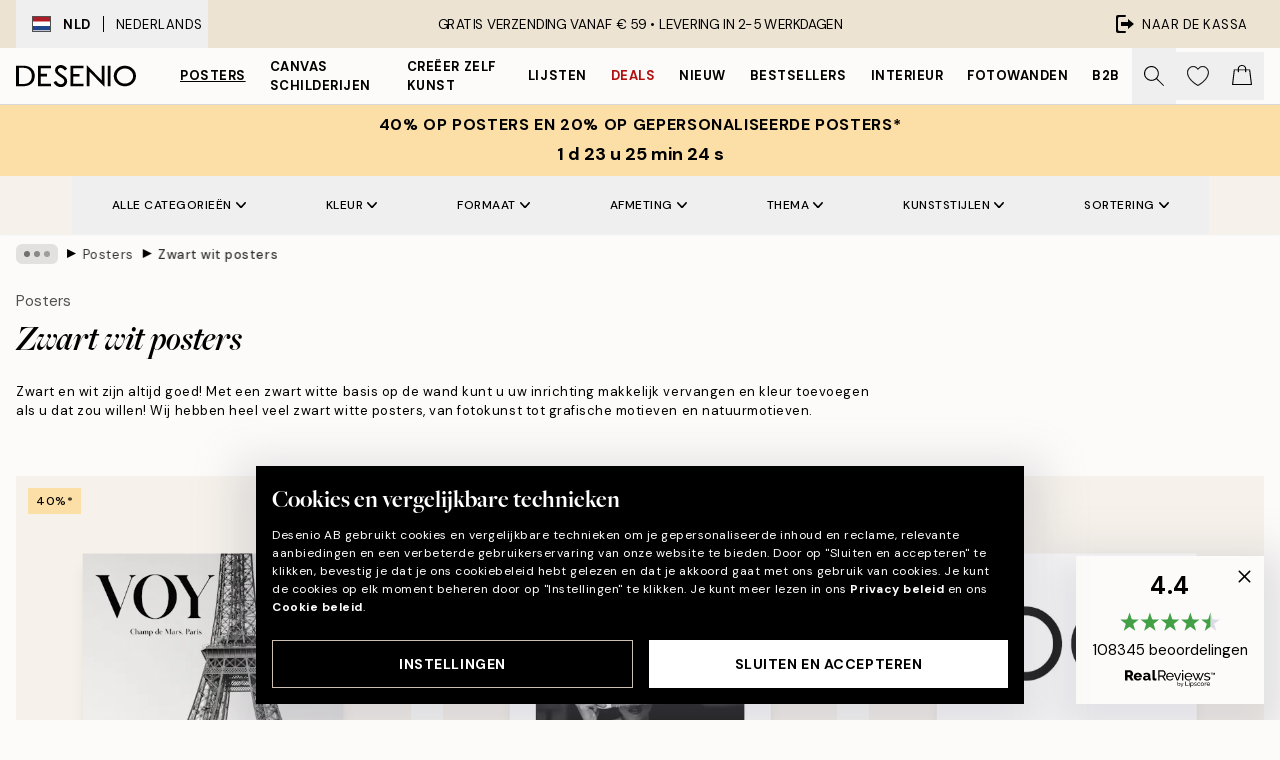

--- FILE ---
content_type: text/html; charset=utf-8
request_url: https://desenio.nl/posters/zwart-wit-posters/
body_size: 59506
content:
<!DOCTYPE html><html dir="ltr" lang="nl"><head><title>Zwart wit posters | Zwart wit kunst bestellen | Desenio.nl</title><meta name="description" content="Zwart wit posters. We hebben een breed assortiment van zwart witte grafische prints met tekst, illustraties en grafische patronen. Veel mooie prints en posters die geschikt zijn voor zwart-wit interier. We hebben ook zwart-wit fotografie."/><meta charSet="utf-8"/><meta name="viewport" content="initial-scale=1.0, width=device-width"/><link rel="canonical" href="https://desenio.nl/posters/zwart-wit-posters/"/><link rel="alternate" hrefLang="en-gb" href="https://desenio.co.uk/posters-prints/black-and-white/"/><link rel="alternate" hrefLang="da-dk" href="https://desenio.dk/plakater-og-posters/sort-hvide-posters/"/><link rel="alternate" hrefLang="de-de" href="https://desenio.de/poster/schwarz-und-wei/"/><link rel="alternate" hrefLang="de-at" href="https://desenio.at/poster/schwarz-und-wei/"/><link rel="alternate" hrefLang="sv-se" href="https://desenio.se/posters/svartvita-posters/"/><link rel="alternate" hrefLang="it-it" href="https://desenio.it/poster/bianco-e-nero-poster/"/><link rel="alternate" hrefLang="fi-fi" href="https://desenio.fi/julisteet-ja-printit/mustavalkoiset/"/><link rel="alternate" hrefLang="fr-fr" href="https://desenio.fr/affiches/noir-et-blanc-posters/"/><link rel="alternate" hrefLang="nl-nl" href="https://desenio.nl/posters/zwart-wit-posters/"/><link rel="alternate" hrefLang="no-no" href="https://desenio.no/posters-og-plakater/svart-og-hvitt/"/><link rel="alternate" hrefLang="en-ie" href="https://desenio.ie/posters-prints/black-and-white/"/><link rel="alternate" hrefLang="pl-pl" href="https://desenio.pl/plakaty/czarno-biale-plakaty/"/><link rel="alternate" hrefLang="en-hu" href="https://desenio.eu/prints/black-white/"/><link rel="alternate" hrefLang="es-es" href="https://desenio.es/posters/blanco-negro/"/><link rel="alternate" hrefLang="en-us" href="https://desenio.com/posters-prints/black-and-white/"/><link rel="alternate" hrefLang="en-ca" href="https://desenio.ca/posters-prints/black-and-white/"/><link rel="alternate" hrefLang="en-jp" href="https://desenio.jp/posters-prints/black-and-white/"/><link rel="alternate" hrefLang="ko-kr" href="https://desenio.kr/posters-prints/black-and-white/"/><link rel="alternate" hrefLang="en-au" href="https://desenio.com.au/posters-prints/black-and-white/"/><link rel="alternate" hrefLang="cs-cz" href="https://desenio.cz/plakaty/cernobile-plakaty/"/><link rel="alternate" hrefLang="el-gr" href="https://desenio.gr/poster/black-white/"/><link rel="alternate" hrefLang="pt-pt" href="https://desenio.pt/posters/preto-e-branco/"/><link rel="alternate" hrefLang="sk-sk" href="https://desenio.sk/plagaty/ciernobiele-plagaty/"/><link rel="alternate" hrefLang="de-ch" href="https://desenio.ch/de-ch/poster/schwarz-und-wei/"/><link rel="alternate" hrefLang="fr-ch" href="https://desenio.ch/fr-ch/affiches/noir-et-blanc-posters/"/><link rel="alternate" hrefLang="it-ch" href="https://desenio.ch/it-ch/poster/bianco-e-nero-poster/"/><link rel="alternate" hrefLang="de-be" href="https://desenio.be/de-be/poster/schwarz-und-wei/"/><link rel="alternate" hrefLang="nl-be" href="https://desenio.be/nl-be/posters/zwart-wit-posters/"/><link rel="alternate" hrefLang="fr-be" href="https://desenio.be/fr-be/affiches/noir-et-blanc-posters/"/><link rel="alternate" hrefLang="es-us" href="https://desenio.com/es-us/posters/blanco-negro/"/><link rel="alternate" hrefLang="fr-ca" href="https://desenio.ca/fr-ca/affiches/noir-et-blanc-posters/"/><link rel="alternate" hrefLang="x-default" href="https://desenio.com/posters-prints/black-and-white/"/><meta property="og:description" content="Zwart wit posters. We hebben een breed assortiment van zwart witte grafische prints met tekst, illustraties en grafische patronen. Veel mooie prints en posters die geschikt zijn voor zwart-wit interier. We hebben ook zwart-wit fotografie."/><meta property="og:url" content="https://desenio.nl/posters/zwart-wit-posters/"/><meta property="og:site_name" content="Desenio"/><link rel="preload" href="/_next/static/media/logo.9c4c515a.svg" as="image" fetchpriority="high"/><link rel="preload" href="/_next/static/media/search.6ab51709.svg" as="image" fetchpriority="high"/><link rel="preload" href="/_next/static/media/bag-outline.2ac31710.svg" as="image" fetchpriority="high"/><link rel="preload" as="image" imageSrcSet="https://media.desenio.com/site_images/685d864397bfddc5cb9dab44_1370969440_18713-8.jpg?auto=compress%2Cformat&amp;fit=max&amp;w=256 256w, https://media.desenio.com/site_images/685d864397bfddc5cb9dab44_1370969440_18713-8.jpg?auto=compress%2Cformat&amp;fit=max&amp;w=384 384w, https://media.desenio.com/site_images/685d864397bfddc5cb9dab44_1370969440_18713-8.jpg?auto=compress%2Cformat&amp;fit=max&amp;w=640 640w, https://media.desenio.com/site_images/685d864397bfddc5cb9dab44_1370969440_18713-8.jpg?auto=compress%2Cformat&amp;fit=max&amp;w=750 750w, https://media.desenio.com/site_images/685d864397bfddc5cb9dab44_1370969440_18713-8.jpg?auto=compress%2Cformat&amp;fit=max&amp;w=828 828w, https://media.desenio.com/site_images/685d864397bfddc5cb9dab44_1370969440_18713-8.jpg?auto=compress%2Cformat&amp;fit=max&amp;w=1080 1080w, https://media.desenio.com/site_images/685d864397bfddc5cb9dab44_1370969440_18713-8.jpg?auto=compress%2Cformat&amp;fit=max&amp;w=1200 1200w, https://media.desenio.com/site_images/685d864397bfddc5cb9dab44_1370969440_18713-8.jpg?auto=compress%2Cformat&amp;fit=max&amp;w=1920 1920w, https://media.desenio.com/site_images/685d864397bfddc5cb9dab44_1370969440_18713-8.jpg?auto=compress%2Cformat&amp;fit=max&amp;w=2048 2048w, https://media.desenio.com/site_images/685d864397bfddc5cb9dab44_1370969440_18713-8.jpg?auto=compress%2Cformat&amp;fit=max&amp;w=3840 3840w" imageSizes="25vw" fetchpriority="high"/><link rel="preload" as="image" imageSrcSet="https://media.desenio.com/site_images/685c362c690d8af12d51a9de_1695529911_15714-8.jpg?auto=compress%2Cformat&amp;fit=max&amp;w=256 256w, https://media.desenio.com/site_images/685c362c690d8af12d51a9de_1695529911_15714-8.jpg?auto=compress%2Cformat&amp;fit=max&amp;w=384 384w, https://media.desenio.com/site_images/685c362c690d8af12d51a9de_1695529911_15714-8.jpg?auto=compress%2Cformat&amp;fit=max&amp;w=640 640w, https://media.desenio.com/site_images/685c362c690d8af12d51a9de_1695529911_15714-8.jpg?auto=compress%2Cformat&amp;fit=max&amp;w=750 750w, https://media.desenio.com/site_images/685c362c690d8af12d51a9de_1695529911_15714-8.jpg?auto=compress%2Cformat&amp;fit=max&amp;w=828 828w, https://media.desenio.com/site_images/685c362c690d8af12d51a9de_1695529911_15714-8.jpg?auto=compress%2Cformat&amp;fit=max&amp;w=1080 1080w, https://media.desenio.com/site_images/685c362c690d8af12d51a9de_1695529911_15714-8.jpg?auto=compress%2Cformat&amp;fit=max&amp;w=1200 1200w, https://media.desenio.com/site_images/685c362c690d8af12d51a9de_1695529911_15714-8.jpg?auto=compress%2Cformat&amp;fit=max&amp;w=1920 1920w, https://media.desenio.com/site_images/685c362c690d8af12d51a9de_1695529911_15714-8.jpg?auto=compress%2Cformat&amp;fit=max&amp;w=2048 2048w, https://media.desenio.com/site_images/685c362c690d8af12d51a9de_1695529911_15714-8.jpg?auto=compress%2Cformat&amp;fit=max&amp;w=3840 3840w" imageSizes="25vw" fetchpriority="high"/><link rel="preload" as="image" imageSrcSet="https://media.desenio.com/site_images/6859d752c307ab98cee8d6d2_1552564216_7448-8.jpg?auto=compress%2Cformat&amp;fit=max&amp;w=256 256w, https://media.desenio.com/site_images/6859d752c307ab98cee8d6d2_1552564216_7448-8.jpg?auto=compress%2Cformat&amp;fit=max&amp;w=384 384w, https://media.desenio.com/site_images/6859d752c307ab98cee8d6d2_1552564216_7448-8.jpg?auto=compress%2Cformat&amp;fit=max&amp;w=640 640w, https://media.desenio.com/site_images/6859d752c307ab98cee8d6d2_1552564216_7448-8.jpg?auto=compress%2Cformat&amp;fit=max&amp;w=750 750w, https://media.desenio.com/site_images/6859d752c307ab98cee8d6d2_1552564216_7448-8.jpg?auto=compress%2Cformat&amp;fit=max&amp;w=828 828w, https://media.desenio.com/site_images/6859d752c307ab98cee8d6d2_1552564216_7448-8.jpg?auto=compress%2Cformat&amp;fit=max&amp;w=1080 1080w, https://media.desenio.com/site_images/6859d752c307ab98cee8d6d2_1552564216_7448-8.jpg?auto=compress%2Cformat&amp;fit=max&amp;w=1200 1200w, https://media.desenio.com/site_images/6859d752c307ab98cee8d6d2_1552564216_7448-8.jpg?auto=compress%2Cformat&amp;fit=max&amp;w=1920 1920w, https://media.desenio.com/site_images/6859d752c307ab98cee8d6d2_1552564216_7448-8.jpg?auto=compress%2Cformat&amp;fit=max&amp;w=2048 2048w, https://media.desenio.com/site_images/6859d752c307ab98cee8d6d2_1552564216_7448-8.jpg?auto=compress%2Cformat&amp;fit=max&amp;w=3840 3840w" imageSizes="25vw" fetchpriority="high"/><link rel="preload" as="image" imageSrcSet="https://media.desenio.com/site_images/6859721e77e838b230d35bac_1288572522_10656-8.jpg?auto=compress%2Cformat&amp;fit=max&amp;w=256 256w, https://media.desenio.com/site_images/6859721e77e838b230d35bac_1288572522_10656-8.jpg?auto=compress%2Cformat&amp;fit=max&amp;w=384 384w, https://media.desenio.com/site_images/6859721e77e838b230d35bac_1288572522_10656-8.jpg?auto=compress%2Cformat&amp;fit=max&amp;w=640 640w, https://media.desenio.com/site_images/6859721e77e838b230d35bac_1288572522_10656-8.jpg?auto=compress%2Cformat&amp;fit=max&amp;w=750 750w, https://media.desenio.com/site_images/6859721e77e838b230d35bac_1288572522_10656-8.jpg?auto=compress%2Cformat&amp;fit=max&amp;w=828 828w, https://media.desenio.com/site_images/6859721e77e838b230d35bac_1288572522_10656-8.jpg?auto=compress%2Cformat&amp;fit=max&amp;w=1080 1080w, https://media.desenio.com/site_images/6859721e77e838b230d35bac_1288572522_10656-8.jpg?auto=compress%2Cformat&amp;fit=max&amp;w=1200 1200w, https://media.desenio.com/site_images/6859721e77e838b230d35bac_1288572522_10656-8.jpg?auto=compress%2Cformat&amp;fit=max&amp;w=1920 1920w, https://media.desenio.com/site_images/6859721e77e838b230d35bac_1288572522_10656-8.jpg?auto=compress%2Cformat&amp;fit=max&amp;w=2048 2048w, https://media.desenio.com/site_images/6859721e77e838b230d35bac_1288572522_10656-8.jpg?auto=compress%2Cformat&amp;fit=max&amp;w=3840 3840w" imageSizes="25vw" fetchpriority="high"/><link rel="preload" as="image" imageSrcSet="https://media.desenio.com/site_images/685ac459e552fc706df538a5_135331195_11977-8.jpg?auto=compress%2Cformat&amp;fit=max&amp;w=256 256w, https://media.desenio.com/site_images/685ac459e552fc706df538a5_135331195_11977-8.jpg?auto=compress%2Cformat&amp;fit=max&amp;w=384 384w, https://media.desenio.com/site_images/685ac459e552fc706df538a5_135331195_11977-8.jpg?auto=compress%2Cformat&amp;fit=max&amp;w=640 640w, https://media.desenio.com/site_images/685ac459e552fc706df538a5_135331195_11977-8.jpg?auto=compress%2Cformat&amp;fit=max&amp;w=750 750w, https://media.desenio.com/site_images/685ac459e552fc706df538a5_135331195_11977-8.jpg?auto=compress%2Cformat&amp;fit=max&amp;w=828 828w, https://media.desenio.com/site_images/685ac459e552fc706df538a5_135331195_11977-8.jpg?auto=compress%2Cformat&amp;fit=max&amp;w=1080 1080w, https://media.desenio.com/site_images/685ac459e552fc706df538a5_135331195_11977-8.jpg?auto=compress%2Cformat&amp;fit=max&amp;w=1200 1200w, https://media.desenio.com/site_images/685ac459e552fc706df538a5_135331195_11977-8.jpg?auto=compress%2Cformat&amp;fit=max&amp;w=1920 1920w, https://media.desenio.com/site_images/685ac459e552fc706df538a5_135331195_11977-8.jpg?auto=compress%2Cformat&amp;fit=max&amp;w=2048 2048w, https://media.desenio.com/site_images/685ac459e552fc706df538a5_135331195_11977-8.jpg?auto=compress%2Cformat&amp;fit=max&amp;w=3840 3840w" imageSizes="25vw" fetchpriority="high"/><link rel="preload" as="image" imageSrcSet="https://media.desenio.com/site_images/68598f37ae7bb3fe3e42614e_1018409722_11339-8.jpg?auto=compress%2Cformat&amp;fit=max&amp;w=256 256w, https://media.desenio.com/site_images/68598f37ae7bb3fe3e42614e_1018409722_11339-8.jpg?auto=compress%2Cformat&amp;fit=max&amp;w=384 384w, https://media.desenio.com/site_images/68598f37ae7bb3fe3e42614e_1018409722_11339-8.jpg?auto=compress%2Cformat&amp;fit=max&amp;w=640 640w, https://media.desenio.com/site_images/68598f37ae7bb3fe3e42614e_1018409722_11339-8.jpg?auto=compress%2Cformat&amp;fit=max&amp;w=750 750w, https://media.desenio.com/site_images/68598f37ae7bb3fe3e42614e_1018409722_11339-8.jpg?auto=compress%2Cformat&amp;fit=max&amp;w=828 828w, https://media.desenio.com/site_images/68598f37ae7bb3fe3e42614e_1018409722_11339-8.jpg?auto=compress%2Cformat&amp;fit=max&amp;w=1080 1080w, https://media.desenio.com/site_images/68598f37ae7bb3fe3e42614e_1018409722_11339-8.jpg?auto=compress%2Cformat&amp;fit=max&amp;w=1200 1200w, https://media.desenio.com/site_images/68598f37ae7bb3fe3e42614e_1018409722_11339-8.jpg?auto=compress%2Cformat&amp;fit=max&amp;w=1920 1920w, https://media.desenio.com/site_images/68598f37ae7bb3fe3e42614e_1018409722_11339-8.jpg?auto=compress%2Cformat&amp;fit=max&amp;w=2048 2048w, https://media.desenio.com/site_images/68598f37ae7bb3fe3e42614e_1018409722_11339-8.jpg?auto=compress%2Cformat&amp;fit=max&amp;w=3840 3840w" imageSizes="25vw" fetchpriority="high"/><link rel="preload" href="/_next/static/media/heart-outline.390ce03b.svg" as="image" fetchpriority="high"/><meta name="next-head-count" content="50"/><link rel="shortcut icon" href="/favicon.ico" type="image/x-icon"/><link rel="mask-icon" href="/mask-icon.svg" color="black"/><link rel="apple-touch-icon" href="/touch-icon.png"/><meta name="theme-color" content="#eee" media="(prefers-color-scheme: light)"/><meta name="theme-color" content="#000" media="(prefers-color-scheme: dark)"/><meta name="theme-color" content="#eee"/><meta name="google-site-verification" content="d-jbOpVVTNSiOBaV3bH3RUr8NLtkmcb-gEhOoJFt3FA"/><meta name="google" content="notranslate"/><link rel="preload" href="/_next/static/css/b768c04cb52b4791.css" as="style" crossorigin="anonymous"/><link rel="stylesheet" href="/_next/static/css/b768c04cb52b4791.css" crossorigin="anonymous" data-n-g=""/><link rel="preload" href="/_next/static/css/833f48369b64c52b.css" as="style" crossorigin="anonymous"/><link rel="stylesheet" href="/_next/static/css/833f48369b64c52b.css" crossorigin="anonymous" data-n-p=""/><noscript data-n-css=""></noscript><script defer="" crossorigin="anonymous" nomodule="" src="/_next/static/chunks/polyfills-42372ed130431b0a.js"></script><script defer="" src="/_next/static/chunks/5667.e6491060d3eecd92.js" crossorigin="anonymous"></script><script defer="" src="/_next/static/chunks/3444.db631bea988ca4fb.js" crossorigin="anonymous"></script><script defer="" src="/_next/static/chunks/1899.7ef18428299d0338.js" crossorigin="anonymous"></script><script src="/_next/static/chunks/webpack-67309fde09cec357.js" defer="" crossorigin="anonymous"></script><script src="/_next/static/chunks/framework-2e93983b0e889e06.js" defer="" crossorigin="anonymous"></script><script src="/_next/static/chunks/main-b0a0f65d9ac069d8.js" defer="" crossorigin="anonymous"></script><script src="/_next/static/chunks/pages/_app-03e307577b6d9dc3.js" defer="" crossorigin="anonymous"></script><script src="/_next/static/chunks/6577-29b08a669c31dea3.js" defer="" crossorigin="anonymous"></script><script src="/_next/static/chunks/9111-627649a45d346422.js" defer="" crossorigin="anonymous"></script><script src="/_next/static/chunks/2120-333ae3a33f99d361.js" defer="" crossorigin="anonymous"></script><script src="/_next/static/chunks/9107-21fdf6642ae3c09a.js" defer="" crossorigin="anonymous"></script><script src="/_next/static/chunks/7765-450945d88fcffae4.js" defer="" crossorigin="anonymous"></script><script src="/_next/static/chunks/8447-2ca46da74901f3ff.js" defer="" crossorigin="anonymous"></script><script src="/_next/static/chunks/7377-f074c7c5edee190a.js" defer="" crossorigin="anonymous"></script><script src="/_next/static/chunks/3179-591aa4ece83ebb99.js" defer="" crossorigin="anonymous"></script><script src="/_next/static/chunks/pages/%5B...slug%5D-0bb2e2c81bfacf56.js" defer="" crossorigin="anonymous"></script><script src="/_next/static/5-lD4j2gfQBlTzGP-xdKF/_buildManifest.js" defer="" crossorigin="anonymous"></script><script src="/_next/static/5-lD4j2gfQBlTzGP-xdKF/_ssgManifest.js" defer="" crossorigin="anonymous"></script></head><body class="notranslate" lang="nl"><noscript><iframe title="Google Tag Manager" src="https://www.googletagmanager.com/ns.html?id=GTM-PMNSHMZ" height="0" width="0" style="display:none;visibility:hidden"></iframe></noscript><div id="__loading-indicator"></div><div id="__next"><script>history.scrollRestoration = "manual"</script><div id="app" data-project="DS" class="__variable_6e5d6a __variable_0d9ce4 font-body flex min-h-full flex-col"><a href="#main" class="visually-hidden">Skip to main content.</a><aside id="status" class="relative z-40 h-8 bg-brand-cream px-4 w-content:h-12 z-40"><noscript class="flex-center absolute left-0 top-0 z-max flex h-full w-full bg-urgent text-tiny font-medium text-white w-content:text-sm">Schakel JavaScript in om te beginnen met shoppen!</noscript><div class="relative m-auto flex h-full max-w-header items-center justify-between"><button class="hidden h-full w-48 items-center py-1 w-content:flex"><div class="relative flex h-full items-center px-4 text-xs uppercase hover:bg-brand-ivory-900 hover:bg-opacity-10 ltr:-left-4 rtl:-right-4"><div class="relative me-3 flex border border-brand-900" style="min-height:15.4px;min-width:19px"><img alt="Netherlands flag icon" aria-hidden="true" loading="lazy" width="640" height="480" decoding="async" data-nimg="1" class="absolute h-full w-full object-cover" style="color:transparent" src="/_next/static/media/nl.fba31d90.svg"/></div><div class="flex h-4 items-center"><span class="font-bold" title="Netherlands">NLD</span><div role="separator" aria-orientation="vertical" class="mx-3 bg-black h-full" style="width:1px"></div>Nederlands</div></div></button><span></span><div role="region" aria-label="Announcements" class="w-full h-full flex-1 relative"><ul class="flex w-full flex-center h-full"><li aria-posinset="1" aria-setsize="1" class="transition-opacity absolute w-full overflow-hidden flex flex-center opacity-100" style="transition-duration:500ms"><p class="truncate w-content:scale-90">GRATIS VERZENDING VANAF € 59 •    LEVERING IN 2-5 WERKDAGEN</p></li></ul></div><a href="https://checkout.desenio.nl/checkout/" class="hidden h-full w-48 justify-end py-1 w-content:flex"><div class="relative flex items-center px-4 text-xs uppercase hover:bg-brand-ivory-900 hover:bg-opacity-10 ltr:-right-4 rtl:-left-4"><img alt="Checkout icon" aria-hidden="true" loading="lazy" width="18" height="18" decoding="async" data-nimg="1" class="rtl-mirror me-2" style="color:transparent" src="/_next/static/media/exit.97f80cf2.svg"/>Naar de kassa</div></a></div></aside><header role="banner" class="sticky top-0 z-30 border-b border-brand-500/50 bg-brand-white px-2 w-content:px-4" aria-label="Main navigation"><nav class="m-auto flex h-14 max-w-header" role="navigation"><div class="flex flex-1 w-content:hidden"></div><div class="flex min-w-fit items-center justify-center w-content:me-8 w-content:justify-start"><a class="flex items-center transition-opacity duration-300 active:hover:opacity-60 active:hover:transition-none active:hover:delay-0 opacity-100 w-content:delay-600" href="https://desenio.nl/"><img alt="Desenio Logo" fetchpriority="high" width="581" height="116" decoding="async" data-nimg="1" style="color:transparent;height:22.8px;width:120px" src="/_next/static/media/logo.9c4c515a.svg"/></a></div><section id="synapse-popover-group-Rr7b6" aria-label="Site Navigation" class="hide-scrollbar hidden h-full overflow-x-scroll transition-opacity w-content:flex opacity-100 w-content:delay-600"><div class="menu-test-desktop-variant static border-b border-transparent hover:border-black"><a class="popover-button flex-center flex flex-center flex h-full w-full text-nowrap flex items-center justify-center h-full px-3 text-xs font-bold uppercase font-body underline" id="synapse-popover-R6r7b6-button" aria-expanded="false" href="https://desenio.nl/posters/">Posters</a></div><div class="menu-test-desktop-variant static border-b border-transparent hover:border-black"><a class="popover-button flex-center flex flex-center flex h-full w-full text-nowrap flex items-center justify-center h-full px-3 text-xs font-bold uppercase font-body" id="synapse-popover-Rar7b6-button" aria-expanded="false" href="https://desenio.nl/canvas/">Canvas Schilderijen</a></div><div class="menu-test-desktop-variant static border-b border-transparent hover:border-black"><a class="popover-button flex-center flex flex-center flex h-full w-full text-nowrap flex items-center justify-center h-full px-3 text-xs font-bold uppercase font-body" id="synapse-popover-Rer7b6-button" aria-expanded="false" href="https://desenio.nl/posters/creeer-zelf-kunst/">Creëer zelf kunst</a></div><div class="menu-test-desktop-variant static border-b border-transparent hover:border-black"><a class="popover-button flex-center flex flex-center flex h-full w-full text-nowrap flex items-center justify-center h-full px-3 text-xs font-bold uppercase font-body" id="synapse-popover-Rir7b6-button" aria-expanded="false" href="https://desenio.nl/lijsten/">Lijsten</a></div><div class="menu-test-desktop-variant static border-b border-transparent hover:border-black"><a class="popover-button flex-center flex flex-center flex h-full w-full text-nowrap flex items-center justify-center h-full px-3 text-xs font-bold uppercase font-body text-urgent" id="synapse-popover-Rmr7b6-button" aria-expanded="false" href="https://desenio.nl/sale/">Deals</a></div><div class="menu-test-desktop-variant static border-b border-transparent hover:border-black"><a class="popover-button flex-center flex flex-center flex h-full w-full text-nowrap flex items-center justify-center h-full px-3 text-xs font-bold uppercase font-body" id="synapse-popover-Rqr7b6-button" aria-expanded="false" href="https://desenio.nl/nieuw-3/">Nieuw</a></div><div class="menu-test-desktop-variant static border-b border-transparent hover:border-black"><a class="popover-button flex-center flex flex-center flex h-full w-full text-nowrap flex items-center justify-center h-full px-3 text-xs font-bold uppercase font-body" id="synapse-popover-Rur7b6-button" aria-expanded="false" href="https://desenio.nl/posters/bestsellers/">Bestsellers</a></div><div class="menu-test-desktop-variant static border-b border-transparent hover:border-black"><a class="popover-button flex-center flex flex-center flex h-full w-full text-nowrap flex items-center justify-center h-full px-3 text-xs font-bold uppercase font-body" id="synapse-popover-R12r7b6-button" aria-expanded="false" href="https://desenio.nl/interieur/">Interieur</a></div><div class="menu-test-desktop-variant static border-b border-transparent hover:border-black"><a class="popover-button flex-center flex flex-center flex h-full w-full text-nowrap flex items-center justify-center h-full px-3 text-xs font-bold uppercase font-body" id="synapse-popover-R16r7b6-button" aria-expanded="false" href="https://desenio.nl/fotowanden/">Fotowanden</a></div><div class="menu-test-desktop-variant static border-b border-transparent hover:border-black"><a class="popover-button flex-center flex flex-center flex h-full w-full text-nowrap flex items-center justify-center h-full px-3 text-xs font-bold uppercase font-body" id="synapse-popover-R1ar7b6-button" aria-expanded="false" href="https://desenio.nl/desenio-b2b/">B2B</a></div></section><div class="flex flex-1"><div class="ms-auto flex items-center transition-opacity duration-300 opacity-100 delay-600"><div class="relative flex h-full items-center"><button class="group hidden h-full w-11 items-center justify-center transition-opacity duration-300 w-content:flex opacity-100 w-content:delay-600" aria-label="Zoeken"><img alt="Search icon" aria-hidden="true" fetchpriority="high" width="20" height="20" decoding="async" data-nimg="1" class="duration-150 xl:group-hover:opacity-75" style="color:transparent" src="/_next/static/media/search.6ab51709.svg"/></button><div class="relative flex h-full items-center" id="synapse-icons-end-R1b7b6-shopping-menu-wrapper"><button class="flex items-center justify-center relative w-11 h-12 animate" tabindex="0" aria-expanded="false" aria-controls="shopping-menu-container__wishlist" aria-label="Show products in Wishlist"><img alt="Icon ends icon" aria-hidden="true" fetchpriority="high" width="144" height="132" decoding="async" data-nimg="1" style="color:transparent;width:22px;height:20px" src="/_next/static/media/heart-outline.390ce03b.svg"/></button><button class="flex items-center justify-center relative w-11 h-12" tabindex="0" aria-expanded="false" aria-controls="shopping-menu-container__cart" aria-label="Show products in Cart"><img alt="Empty cart icon" aria-hidden="true" fetchpriority="high" width="121" height="140" decoding="async" data-nimg="1" style="color:transparent;width:20px;height:20px;position:relative;top:-1px" src="/_next/static/media/bag-outline.2ac31710.svg"/></button></div></div></div></div></nav></header><div id="promotional-banner" class="sticky top-0 z-20" style="top:0px"><a href="https://desenio.nl/promotion/sale/"><aside aria-labelledby="synapse-promotional-banner-Rc7b6-title" class="flex flex-col flex-center py-2 px-4 z-20 text-center group" style="background:#fcdfa6;color:#000"><div class="max-w-header relative w-full"><div class="flex flex-col px-8"><span id="synapse-promotional-banner-Rc7b6-title" class="uppercase font-bold text-md">40% op posters en 20% op gepersonaliseerde posters*</span></div></div></aside></a></div><a href="https://desenio.nl/promotion/sale/"></a><span></span><main id="main" class="flex-1"><script type="application/ld+json">{
        "@context": "http://schema.org/",
        "@type": "CollectionPage",
        "name": "Zwart wit posters | Zwart wit kunst bestellen | Desenio.nl",
        "headline": "Zwart wit posters",
        "description":
          "Bij Desenio hebben wij een breed aanbod zwart-wit posters. Deze zwart-wit  posters  horen bij onze meest populaire posters en er is voor elk wat wils; motieven in grafische, artistieke of minimalistische stijl! Als je een fotowand wilt maken is een zwart-wit poster een vanzelfsprekende aanvulling op een mooie collectie. Het is net zo mooi om een monochrome fotowand in alleen zwart-wit te maken, als zwart-wit posters te combineren met posters in kleur om contrasten te cre&euml;ren. Als je voor kleur gaat is het mooi om een meer discrete poster in zwart-wit te combineren met een fleurige poster. Zie hier de tips om een zwart-witte fotowand te cre&euml;ren.    Stijlvol en klassiek met zwart-witte kunst    Zwart en wit vormen een tijdloze combinatie die nooit uit de mode lijkt te gaan, ongeacht de kunstvorm. Zwart-wit foto&#39;&#39;s kunnen worden ervaren als extra expressief, onze zwart-wit portretten van zowel mensen als dieren horen bij enkele van onze meest populaire motieven en we begrijpen waarom. Je vindt hier ook zwart-wit posters met grafische prints, handgetekende illustraties en teksten. Wij denken dat we een zwart-wit poster voor jou en jouw huis hebben, ongeacht je smaak. Zwart-witte kunst past bij alle interieurstijlen en kleuren, zowel een modern als een Scandinavisch interieur of een huis in meer klassieke stijl.    &nbsp;",
        "breadcrumb": {
          "@type": "BreadcrumbList",
          "itemListElement": [{"@type":"ListItem","item":{"@id":"https://desenio.nl/","name":"Desenio"},"position":1},{"@type":"ListItem","item":{"@id":"https://desenio.nl/posters/","name":"Posters"},"position":2},{"@type":"ListItem","item":{"@id":"https://desenio.nl/posters/zwart-wit-posters/","name":"Zwart wit posters"},"position":3}]
        },
        "url": "https://desenio.nl/posters/zwart-wit-posters/",
        "potentialAction": {
          "@type": "SearchAction",
          "target": "https://desenio.nl/search/?query={term}",
          "query": "required",
          "query-input": "required name=term"
        },
        "mainEntity": {
          "@type": "ItemList",
          "url": "https://desenio.nl/posters/zwart-wit-posters/",
          "numberOfItems": 409,
          "itemListOrder": "https://schema.org/ItemListUnordered",
          "itemListElement": [{"@type":"ListItem","position":1,"item":{"@type":"Product","name":"Paris Voyage Poster","description":"Paris Voyage Poster","sku":"18713-8","image":"https://media.desenio.com/site_images/685d864397bfddc5cb9dab44_1370969440_18713-8.jpg","url":"https://desenio.nl/posters/fashion/paris-voyage-poster/","brand":{"@type":"Brand","name":"Desenio"}}},{"@type":"ListItem","position":2,"item":{"@type":"Product","name":"Morning Diva Poster","description":"Morning Diva Poster","sku":"15714-1","image":"https://media.desenio.com/site_images/685c362c690d8af12d51a9de_1695529911_15714-8.jpg","url":"https://desenio.nl/posters/morning-diva-poster/","brand":{"@type":"Brand","name":"Desenio"}}},{"@type":"ListItem","position":3,"item":{"@type":"Product","name":"Coco, Poster","description":"Coco, Poster","sku":"7448-1","image":"https://media.desenio.com/site_images/6859d752c307ab98cee8d6d2_1552564216_7448-8.jpg","url":"https://desenio.nl/posters/zwart-wit-posters/coco-poster/","brand":{"@type":"Brand","name":"Desenio"}}},{"@type":"ListItem","position":4,"item":{"@type":"Product","name":"Leopard Profile Poster","description":"Leopard Profile Poster","sku":"10656-8","image":"https://media.desenio.com/site_images/6859721e77e838b230d35bac_1288572522_10656-8.jpg","url":"https://desenio.nl/posters/zwart-wit-posters/leopard-profile-poster/","brand":{"@type":"Brand","name":"Desenio"}}},{"@type":"ListItem","position":5,"item":{"@type":"Product","name":"Brigitte Bardot Poster","description":"Brigitte Bardot Poster","sku":"11977-2","image":"https://media.desenio.com/site_images/685ac459e552fc706df538a5_135331195_11977-8.jpg","url":"https://desenio.nl/posters/iconische-fotos/brigitte-bardot-poster/","brand":{"@type":"Brand","name":"Desenio"}}},{"@type":"ListItem","position":6,"item":{"@type":"Product","name":"Smoking in Paris Poster","description":"Smoking in Paris Poster","sku":"11339-0","image":"https://media.desenio.com/site_images/68598f37ae7bb3fe3e42614e_1018409722_11339-8.jpg","url":"https://desenio.nl/posters/afmetingen/100x150/smoking-in-paris-poster/","brand":{"@type":"Brand","name":"Desenio"}}},{"@type":"ListItem","position":7,"item":{"@type":"Product","name":"Le Chasseur Poster","description":"Le Chasseur Poster","sku":"20006-2","image":"https://media.desenio.com/site_images/690dbaf59b837548fa02b999_419868834_20006_main_image.jpg","url":"https://desenio.nl/posters/insecten-en-dieren/dierenfotografie/le-chasseur-poster/","brand":{"@type":"Brand","name":"Desenio"}}},{"@type":"ListItem","position":8,"item":{"@type":"Product","name":"Shoulder Poster","description":"Shoulder Poster","sku":"11532-0","image":"https://media.desenio.com/site_images/68599529ae7bb3fe3e426222_230495250_11532-8.jpg","url":"https://desenio.nl/posters/zwart-wit-posters/shoulder-poster/","brand":{"@type":"Brand","name":"Desenio"}}},{"@type":"ListItem","position":9,"item":{"@type":"Product","name":"Walking in Paris Poster","description":"Walking in Paris Poster","sku":"11331-0","image":"https://media.desenio.com/site_images/68598ef3227f10efd5fe4990_755453140_11331-8.jpg","url":"https://desenio.nl/posters/zwart-wit-posters/walking-in-paris-poster/","brand":{"@type":"Brand","name":"Desenio"}}},{"@type":"ListItem","position":10,"item":{"@type":"Product","name":"Girl In Window Poster","description":"Girl In Window Poster","sku":"3802-0","image":"https://media.desenio.com/site_images/6859d0766e3c86983832d8f7_989800642_3802-8.jpg","url":"https://desenio.nl/posters/zwart-wit-posters/girl-in-window-poster/","brand":{"@type":"Brand","name":"Desenio"}}},{"@type":"ListItem","position":11,"item":{"@type":"Product","name":"Wet Shirt Poster","description":"Wet Shirt Poster","sku":"12481-8","image":"https://media.desenio.com/site_images/685ad8486e3c869838331177_707215363_12481-8.jpg","url":"https://desenio.nl/posters/zwart-wit-posters/wet-shirt-poster/","brand":{"@type":"Brand","name":"Desenio"}}},{"@type":"ListItem","position":12,"item":{"@type":"Product","name":"Chanel Earrings Poster","description":"Chanel Earrings Poster","sku":"15416-8","image":"https://media.desenio.com/site_images/685c275f67fd6077b6f29707_2053446228_15416-8.jpg","url":"https://desenio.nl/posters/kunst-posters/fotos/chanel-earrings-poster/","brand":{"@type":"Brand","name":"Desenio"}}},{"@type":"ListItem","position":13,"item":{"@type":"Product","name":"Soft Lines Postersets","description":"Soft Lines Postersets","sku":"SET0114-5","image":"https://media.desenio.com/site_images/67f895d0961631b652a1662d_1787277966_SET0114_main_image_DS.jpg","url":"https://desenio.nl/posters/postersets/soft-lines-postersets/","brand":{"@type":"Brand","name":"Desenio"}}},{"@type":"ListItem","position":14,"item":{"@type":"Product","name":"Checkers in Wonderland Poster","description":"Checkers in Wonderland Poster","sku":"19458-0","image":"https://media.desenio.com/site_images/685d9ea867fd6077b6f2ebd6_248158429_19458-8.jpg","url":"https://desenio.nl/posters/kunst-posters/abstracte-kunst/checkers-in-wonderland-poster/","brand":{"@type":"Brand","name":"Desenio"}}},{"@type":"ListItem","position":15,"item":{"@type":"Product","name":"Breakfast at Tiffany's Poster","description":"Breakfast at Tiffany's Poster","sku":"11973-14","image":"https://media.desenio.com/site_images/685ac41d67a76f972c740eb1_18965011_11973-8.jpg","url":"https://desenio.nl/posters/iconische-fotos/breakfast-at-tiffanys-poster/","brand":{"@type":"Brand","name":"Desenio"}}},{"@type":"ListItem","position":16,"item":{"@type":"Product","name":"One Day at a Time Poster","description":"One Day at a Time Poster","sku":"15927-8","image":"https://media.desenio.com/site_images/685c3cd9fc772173309908b2_896742229_15927-8.jpg","url":"https://desenio.nl/posters/kunst-posters/fotos/one-day-at-a-time-poster/","brand":{"@type":"Brand","name":"Desenio"}}},{"@type":"ListItem","position":17,"item":{"@type":"Product","name":"B&W Legs Poster","description":"B&W Legs Poster","sku":"14483-5","image":"https://media.desenio.com/site_images/685b236b20f7978d2595c931_1308388757_14483-8.jpg","url":"https://desenio.nl/posters/kunst-posters/fotos/zwart-wit-fotos/bw-legs-poster/","brand":{"@type":"Brand","name":"Desenio"}}},{"@type":"ListItem","position":18,"item":{"@type":"Product","name":"Art Porté Poster","description":"Art Porté Poster","sku":"19274-8","image":"https://media.desenio.com/site_images/685d97a69ba509224c94c7bc_1973602340_19274-8.jpg","url":"https://desenio.nl/posters/kunst-posters/fotos/zwart-wit-fotos/art-porte-poster/","brand":{"@type":"Brand","name":"Desenio"}}},{"@type":"ListItem","position":19,"item":{"@type":"Product","name":"Iconic Trio Postersets","description":"Iconic Trio Postersets","sku":"SET0016-8","image":"https://media.desenio.com/site_images/67f893390d4e866d7f2d0a87_814618690_SET0016_main_image_DS.jpg","url":"https://desenio.nl/posters/postersets/iconic-trio-postersets/","brand":{"@type":"Brand","name":"Desenio"}}},{"@type":"ListItem","position":20,"item":{"@type":"Product","name":"Iconic Music Trio Postersets","description":"Iconic Music Trio Postersets","sku":"SET0024-9","image":"https://media.desenio.com/site_images/67f8935b0e5aad9232e8a7d0_1847255522_SET0024_main_image_DS.jpg","url":"https://desenio.nl/posters/postersets/iconic-music-trio-postersets/","brand":{"@type":"Brand","name":"Desenio"}}},{"@type":"ListItem","position":21,"item":{"@type":"Product","name":"Muhammad Ali Poster","description":"Muhammad Ali Poster","sku":"11963-8","image":"https://media.desenio.com/site_images/685ac3886e3c869838330ba3_167114398_11963-8.jpg","url":"https://desenio.nl/posters/zwart-wit-posters/muhammad-ali-poster/","brand":{"@type":"Brand","name":"Desenio"}}},{"@type":"ListItem","position":22,"item":{"@type":"Product","name":"Nuns Smoking Poster","description":"Nuns Smoking Poster","sku":"15777-6","image":"https://media.desenio.com/site_images/685c37f78b7ca77dcb8a9df4_2110443447_15777-8.jpg","url":"https://desenio.nl/posters/kunst-posters/fotos/nuns-smoking-poster/","brand":{"@type":"Brand","name":"Desenio"}}},{"@type":"ListItem","position":23,"item":{"@type":"Product","name":"Diana Ross Poster","description":"Diana Ross Poster","sku":"13581-8","image":"https://media.desenio.com/site_images/685afca967a76f972c741e6b_913282992_13581-8.jpg","url":"https://desenio.nl/posters/iconische-fotos/diana-ross-poster/","brand":{"@type":"Brand","name":"Desenio"}}},{"@type":"ListItem","position":24,"item":{"@type":"Product","name":"Pasta Moment Poster","description":"Pasta Moment Poster","sku":"3330-14","image":"https://media.desenio.com/site_images/6859c1ff6e3c86983832d5db_1778089765_3330-8.jpg","url":"https://desenio.nl/posters/zwart-wit-posters/pasta-moment-poster/","brand":{"@type":"Brand","name":"Desenio"}}},{"@type":"ListItem","position":25,"item":{"@type":"Product","name":"Drinking Champagne Poster","description":"Drinking Champagne Poster","sku":"16649-5","image":"https://media.desenio.com/site_images/685c5efd8b7ca77dcb8aa7a5_1310533939_16649-8.jpg","url":"https://desenio.nl/posters/kunst-posters/fotos/drinking-champagne-poster/","brand":{"@type":"Brand","name":"Desenio"}}},{"@type":"ListItem","position":26,"item":{"@type":"Product","name":"Eden Kalif - I Am an Animals Poster","description":"Eden Kalif - I Am an Animals Poster","sku":"pre0638-1","image":"https://media.desenio.com/site_images/68e3c805802c38b3b4ce73a7_1010576918_pre0638-8.jpg","url":"https://desenio.nl/posters/featured-artists/eden-kalif/eden-kalif-i-am-an-animals-poster/","brand":{"@type":"Brand","name":"Desenio"}}},{"@type":"ListItem","position":27,"item":{"@type":"Product","name":"August Le Gras - Tiger Poster","description":"August Le Gras - Tiger Poster","sku":"20005-4","image":"https://media.desenio.com/site_images/690db3f59b837548fa02b901_1723940749_20005-8.jpg","url":"https://desenio.nl/posters/beroemde-schilders/august-le-gras-tiger-poster/","brand":{"@type":"Brand","name":"Desenio"}}},{"@type":"ListItem","position":28,"item":{"@type":"Product","name":"In Line Poster","description":"In Line Poster","sku":"19894-6","image":"https://media.desenio.com/site_images/68e3c0bacd9f6a06e670cbf2_696578134_19894-8.jpg","url":"https://desenio.nl/posters/kunst-posters/line-art-2/in-line-poster/","brand":{"@type":"Brand","name":"Desenio"}}},{"@type":"ListItem","position":29,"item":{"@type":"Product","name":"Two Heartbeats Poster","description":"Two Heartbeats Poster","sku":"14757-6","image":"https://media.desenio.com/site_images/685b34fee552fc706df5520d_552824976_14757-8.jpg","url":"https://desenio.nl/posters/kunst-posters/line-art-2/two-heartbeats-poster/","brand":{"@type":"Brand","name":"Desenio"}}},{"@type":"ListItem","position":30,"item":{"@type":"Product","name":"Shoulder Watercolor Poster","description":"Shoulder Watercolor Poster","sku":"11944-6","image":"https://media.desenio.com/site_images/685ac2ef7319dd57f701ffa7_547942977_11944-8.jpg","url":"https://desenio.nl/posters/zwart-wit-posters/shoulder-watercolor-poster/","brand":{"@type":"Brand","name":"Desenio"}}},{"@type":"ListItem","position":31,"item":{"@type":"Product","name":"Watercolor Couple Poster","description":"Watercolor Couple Poster","sku":"13851-5","image":"https://media.desenio.com/site_images/685b0c5cb9cc5cbf1608275f_1121438884_13851-8.jpg","url":"https://desenio.nl/posters/kunst-posters/aquarellen/watercolor-couple-poster/","brand":{"@type":"Brand","name":"Desenio"}}},{"@type":"ListItem","position":32,"item":{"@type":"Product","name":"Be the Good One Poster","description":"Be the Good One Poster","sku":"19900-1","image":"https://media.desenio.com/site_images/68e3c128d584c14f1fbc3b4d_721624475_19900-8.jpg","url":"https://desenio.nl/posters/posters-met-tekst/typografie/be-the-good-one-poster/","brand":{"@type":"Brand","name":"Desenio"}}},{"@type":"ListItem","position":33,"item":{"@type":"Product","name":"Live Loud Poster","description":"Live Loud Poster","sku":"19892-1","image":"https://media.desenio.com/site_images/68e3c092f67f06eb4dafce1c_289149456_19892-8.jpg","url":"https://desenio.nl/posters/posters-met-tekst/live-loud-poster/","brand":{"@type":"Brand","name":"Desenio"}}},{"@type":"ListItem","position":34,"item":{"@type":"Product","name":"It's a Mess Poster","description":"It's a Mess Poster","sku":"19893-6","image":"https://media.desenio.com/site_images/68e3c0a4d584c14f1fbc3b23_1953023294_19893-8.jpg","url":"https://desenio.nl/posters/bold-eclectic/its-a-mess-poster/","brand":{"@type":"Brand","name":"Desenio"}}},{"@type":"ListItem","position":35,"item":{"@type":"Product","name":"Whispers and Wine Poster","description":"Whispers and Wine Poster","sku":"19897-4","image":"https://media.desenio.com/site_images/68e3c0f0be9cd3f5ad41db1e_1207797147_19897-8.jpg","url":"https://desenio.nl/posters/kunst-posters/schilderijen/whispers-and-wine-poster/","brand":{"@type":"Brand","name":"Desenio"}}},{"@type":"ListItem","position":36,"item":{"@type":"Product","name":"The Dreamers Sketch Poster","description":"The Dreamers Sketch Poster","sku":"19738-5","image":"https://media.desenio.com/site_images/685db17f8b7ca77dcb8af265_1236722825_19738-8.jpg","url":"https://desenio.nl/posters/kunst-posters/line-art-2/the-dreamers-sketch-poster/","brand":{"@type":"Brand","name":"Desenio"}}}]
        }
      }</script><aside class="sticky z-10 flex bg-brand-ivory-300 px-4 shadow-sm" style="top:-1px"><div class="mx-auto hidden h-full flex-col items-center md:flex lg:flex-row"><section id="synapse-popover-group-R399b6" aria-label="Category navigation and filter" class="z-20 flex flex-wrap"><div class="lg:relative"><button class="popover-button flex-center flex flex px-3 py-5 text-tiny font-medium uppercase lg:px-6 xl:px-10" id="synapse-popover-Rr99b6-button" aria-expanded="false">Alle categorieën<img alt="Arrow down" loading="lazy" width="10" height="6" decoding="async" data-nimg="1" class="ms-1" style="color:transparent" src="/_next/static/media/arrow-down.92f2b5e4.svg"/></button></div><div class="lg:relative"><button class="popover-button flex-center flex flex px-3 py-5 text-tiny font-medium uppercase lg:px-6 xl:px-10" id="synapse-popover-R1b99b6-button" aria-expanded="false">Kleur <img alt="Arrow down" loading="lazy" width="10" height="6" decoding="async" data-nimg="1" class="ms-1" style="color:transparent" src="/_next/static/media/arrow-down.92f2b5e4.svg"/></button></div><div class="lg:relative"><button class="popover-button flex-center flex flex px-3 py-5 text-tiny font-medium uppercase lg:px-6 xl:px-10" id="synapse-popover-R1r99b6-button" aria-expanded="false">Formaat <img alt="Arrow down" loading="lazy" width="10" height="6" decoding="async" data-nimg="1" class="ms-1" style="color:transparent" src="/_next/static/media/arrow-down.92f2b5e4.svg"/></button></div><div class="lg:relative"><button class="popover-button flex-center flex flex px-3 py-5 text-tiny font-medium uppercase lg:px-6 xl:px-10" id="synapse-popover-R2b99b6-button" aria-expanded="false">Afmeting <img alt="Arrow down" loading="lazy" width="10" height="6" decoding="async" data-nimg="1" class="ms-1" style="color:transparent" src="/_next/static/media/arrow-down.92f2b5e4.svg"/></button></div><div class="lg:relative"><button class="popover-button flex-center flex flex px-3 py-5 text-tiny font-medium uppercase lg:px-6 xl:px-10" id="synapse-popover-R2r99b6-button" aria-expanded="false">Thema <img alt="Arrow down" loading="lazy" width="10" height="6" decoding="async" data-nimg="1" class="ms-1" style="color:transparent" src="/_next/static/media/arrow-down.92f2b5e4.svg"/></button></div><div class="lg:relative"><button class="popover-button flex-center flex flex px-3 py-5 text-tiny font-medium uppercase lg:px-6 xl:px-10" id="synapse-popover-R3b99b6-button" aria-expanded="false">Kunststijlen <img alt="Arrow down" loading="lazy" width="10" height="6" decoding="async" data-nimg="1" class="ms-1" style="color:transparent" src="/_next/static/media/arrow-down.92f2b5e4.svg"/></button></div><div class="lg:relative"><button class="popover-button flex-center flex flex px-3 py-5 text-tiny font-medium uppercase lg:px-6 xl:px-10" id="synapse-popover-R3r99b6-button" aria-expanded="false">Sortering<img alt="Arrow down" loading="lazy" width="10" height="6" decoding="async" data-nimg="1" class="ms-1" style="color:transparent" src="/_next/static/media/arrow-down.92f2b5e4.svg"/></button></div></section></div></aside><div class="relative mx-auto flex"><span></span><div class="relative mx-auto w-full max-w-header"><nav id="breadcrumbs" class="hide-scrollbar mask-x-scroll flex w-full items-center overflow-x-auto px-4 mt-2 mb-6" aria-label="Breadcrumb" data-ph="breadcrumbs"><div class="sticky start-0 z-10 flex shrink-0 items-center transition-opacity duration-150 opacity-100 delay-150"><div role="presentation" class="flex-center flex h-5 px-2 bg-black/10 rounded-md me-2"><div class="rounded-full bg-black me-1 last:me-0" style="height:6px;width:6px;opacity:calc(0.5 - 0 * 0.1)"></div><div class="rounded-full bg-black me-1 last:me-0" style="height:6px;width:6px;opacity:calc(0.5 - 1 * 0.1)"></div><div class="rounded-full bg-black me-1 last:me-0" style="height:6px;width:6px;opacity:calc(0.5 - 2 * 0.1)"></div></div><div role="separator" aria-orientation="vertical" class="text-md rtl-mirror relative -top-px start-px font-bold">▸</div></div><ol class="flex flex-nowrap ps-1 ms-2" style="transform:translate3d(0px, 0px, 0px)"><li class="group mx-1 flex flex-nowrap transition-opacity duration-300 ltr:first:-ml-3 rtl:first:-mr-3 pointer-events-none opacity-0"><a class="me-2 flex items-center truncate whitespace-nowrap hover:underline group-last:me-0 text-black/80 text-xs" tabindex="0" style="max-width:15rem" href="https://desenio.nl/">Desenio</a><div role="separator" aria-orientation="vertical" class="text-md rtl-mirror relative -top-px start-px font-bold">▸</div></li><li class="group mx-1 flex flex-nowrap transition-opacity duration-300 ltr:first:-ml-3 rtl:first:-mr-3 opacity-100"><a class="me-2 flex items-center truncate whitespace-nowrap hover:underline group-last:me-0 text-black/80 text-xs" tabindex="0" style="max-width:15rem" href="https://desenio.nl/posters/">Posters</a><div role="separator" aria-orientation="vertical" class="text-md rtl-mirror relative -top-px start-px font-bold">▸</div></li><li class="group mx-1 flex flex-nowrap transition-opacity duration-300 ltr:first:-ml-3 rtl:first:-mr-3 opacity-100"><a class="me-2 flex items-center truncate whitespace-nowrap hover:underline group-last:me-0 pe-3 font-medium text-black/80 text-xs" aria-current="page" tabindex="0" style="max-width:15rem" href="https://desenio.nl/posters/zwart-wit-posters/">Zwart wit posters</a></li></ol></nav><div class="flex flex-col-reverse"><h1 class="h1 mb-4 px-4 !text-2xl !font-medium italic">Zwart wit posters</h1><h2 class="px-4 text-brand-900">Posters</h2></div><div class="relative mb-14"><div class="brand-defaults max-w-4xl px-4 text-xs"><div id="mainCategoryName"></div><div class="text">Zwart en wit zijn altijd goed! Met een zwart witte basis op de wand kunt u uw inrichting makkelijk vervangen en kleur toevoegen als u dat zou willen! Wij hebben heel veel zwart witte posters, van fotokunst tot grafische motieven en natuurmotieven.</div></div></div><div></div><div class="translate-z-0 z-10 mx-auto flex transform flex-col items-center"><div class="bg-blur border-brand-500/33 sticky z-10 flex w-full border-b border-t bg-brand-white/75 md:hidden justify-between" style="top:0"><button class="w-full px-4 flex flex-center py-3 group border-0 disabled:opacity-50"><img alt="Category toolbar icon" aria-hidden="true" loading="lazy" width="1000" height="1000" decoding="async" data-nimg="1" class="rtl-mirror" style="color:transparent;height:17px;width:17px" src="/_next/static/media/categories.7022c1c2.svg"/><span class="ms-2 truncate hidden xs:inline">Alle categorieën</span></button><div role="separator" aria-orientation="vertical" class="h-[45px] bg-brand-500 h-full" style="min-width:1px;width:1px"></div><button sorting="custom" class="w-full px-4 flex flex-center py-3 group border-0 disabled:opacity-50"><img alt="Category toolbar icon" aria-hidden="true" loading="lazy" width="1000" height="1000" decoding="async" data-nimg="1" style="color:transparent;height:17px;width:17px" src="/_next/static/media/filter.6193d202.svg"/><span class="ms-2 truncate hidden xs:inline">Filter &amp; sorteer</span><span class="relative left-1 top-0 font-body"></span></button></div><span></span><section class="grid w-full grid-cols-2 gap-4 xs:gap-5 px-4 sm:gap-8 sm:grid-cols-3 mt-4 md:mt-0" id="synapse-product-list-R2p5p9b6" role="feed" aria-live="polite" aria-atomic="false" aria-relevant="all" aria-busy="false" aria-label="Zwart wit posters"><article id="synapse-product-card-Rqp5p9b6" aria-setsize="6" aria-posinset="1" aria-labelledby="synapse-product-card-Rqp5p9b6-title" aria-describedby="synapse-product-card-Rqp5p9b6-price" class="w-full"><a class="block pinterest-enabled mb-3 lg:mb-6 pinterest-enabled" href="https://desenio.nl/p/posters/fashion/paris-voyage-poster/"><div class="relative overflow-hidden"><div class="group relative h-0 w-full bg-brand-ivory-300" style="padding-bottom:132%"><div class="absolute w-full transition-opacity transform-center px-[20%] sm:px-[17%] opacity-100"><img alt="Zwart-wit poster van de Eiffeltoren met de tekst Voyage en Champ de Mars, Parijs, brug en water op de voorgrond." fetchpriority="high" width="154" height="215.6" decoding="async" data-nimg="1" class="h-full w-full shadow-md md:shadow-lg" style="color:transparent;max-width:100%;background-size:cover;background-position:50% 50%;background-repeat:no-repeat;background-image:url(&quot;data:image/svg+xml;charset=utf-8,%3Csvg xmlns=&#x27;http://www.w3.org/2000/svg&#x27; viewBox=&#x27;0 0 154 215.6&#x27;%3E%3Cfilter id=&#x27;b&#x27; color-interpolation-filters=&#x27;sRGB&#x27;%3E%3CfeGaussianBlur stdDeviation=&#x27;20&#x27;/%3E%3CfeColorMatrix values=&#x27;1 0 0 0 0 0 1 0 0 0 0 0 1 0 0 0 0 0 100 -1&#x27; result=&#x27;s&#x27;/%3E%3CfeFlood x=&#x27;0&#x27; y=&#x27;0&#x27; width=&#x27;100%25&#x27; height=&#x27;100%25&#x27;/%3E%3CfeComposite operator=&#x27;out&#x27; in=&#x27;s&#x27;/%3E%3CfeComposite in2=&#x27;SourceGraphic&#x27;/%3E%3CfeGaussianBlur stdDeviation=&#x27;20&#x27;/%3E%3C/filter%3E%3Cimage width=&#x27;100%25&#x27; height=&#x27;100%25&#x27; x=&#x27;0&#x27; y=&#x27;0&#x27; preserveAspectRatio=&#x27;none&#x27; style=&#x27;filter: url(%23b);&#x27; href=&#x27;[data-uri]&#x27;/%3E%3C/svg%3E&quot;)" sizes="25vw" srcSet="https://media.desenio.com/site_images/685d864397bfddc5cb9dab44_1370969440_18713-8.jpg?auto=compress%2Cformat&amp;fit=max&amp;w=256 256w, https://media.desenio.com/site_images/685d864397bfddc5cb9dab44_1370969440_18713-8.jpg?auto=compress%2Cformat&amp;fit=max&amp;w=384 384w, https://media.desenio.com/site_images/685d864397bfddc5cb9dab44_1370969440_18713-8.jpg?auto=compress%2Cformat&amp;fit=max&amp;w=640 640w, https://media.desenio.com/site_images/685d864397bfddc5cb9dab44_1370969440_18713-8.jpg?auto=compress%2Cformat&amp;fit=max&amp;w=750 750w, https://media.desenio.com/site_images/685d864397bfddc5cb9dab44_1370969440_18713-8.jpg?auto=compress%2Cformat&amp;fit=max&amp;w=828 828w, https://media.desenio.com/site_images/685d864397bfddc5cb9dab44_1370969440_18713-8.jpg?auto=compress%2Cformat&amp;fit=max&amp;w=1080 1080w, https://media.desenio.com/site_images/685d864397bfddc5cb9dab44_1370969440_18713-8.jpg?auto=compress%2Cformat&amp;fit=max&amp;w=1200 1200w, https://media.desenio.com/site_images/685d864397bfddc5cb9dab44_1370969440_18713-8.jpg?auto=compress%2Cformat&amp;fit=max&amp;w=1920 1920w, https://media.desenio.com/site_images/685d864397bfddc5cb9dab44_1370969440_18713-8.jpg?auto=compress%2Cformat&amp;fit=max&amp;w=2048 2048w, https://media.desenio.com/site_images/685d864397bfddc5cb9dab44_1370969440_18713-8.jpg?auto=compress%2Cformat&amp;fit=max&amp;w=3840 3840w" src="https://media.desenio.com/site_images/685d864397bfddc5cb9dab44_1370969440_18713-8.jpg?auto=compress%2Cformat&amp;fit=max&amp;w=3840"/></div></div><div class="flex flex-wrap items-baseline gap-2 absolute top-2 start-2 md:top-3 md:start-3"><span class="text-center font-medium py-1 px-2 text-tiny" style="background-color:#fcdfa6;color:#000">40%*</span></div><button aria-label="Remove this product from wishlist" class="absolute p-3 md:p-4 end-0 bottom-0 scale-100 transition duration-300 active:scale-90 active:duration-0" style="min-height:20px;min-width:20px"><img alt="Heart icon" aria-hidden="true" fetchpriority="high" width="22" height="20" decoding="async" data-nimg="1" style="color:transparent;width:22px;height:20px" src="/_next/static/media/heart-outline.390ce03b.svg"/></button></div><span class="mt-2 block truncate text-tiny uppercase text-brand-900"> </span><div class="relative flex h-full flex-1 items-start"><section class="flex h-full flex-1 flex-col overflow-hidden"><p id="synapse-product-card-Rqp5p9b6-title" class="truncate font-display text-md font-medium lg:text-lg">Paris Voyage Poster</p><span id="synapse-product-card-Rqp5p9b6-price" class="mb-1 font-medium lg:text-md text-sm whitespace-nowrap"><ins class="text-urgent" aria-label="Sale price: From € 11,97">Vanaf € 11,97</ins><del class="ms-1 text-gray-600" aria-label="Original price: € 19,95">€ 19,95</del></span></section></div></a></article><article id="synapse-product-card-R1ap5p9b6" aria-setsize="6" aria-posinset="2" aria-labelledby="synapse-product-card-R1ap5p9b6-title" aria-describedby="synapse-product-card-R1ap5p9b6-price" class="w-full"><a class="block pinterest-enabled mb-3 lg:mb-6 pinterest-enabled" href="https://desenio.nl/p/posters/morning-diva-poster/"><div class="relative overflow-hidden"><div class="group relative h-0 w-full bg-brand-ivory-300" style="padding-bottom:132%"><div class="absolute w-full transition-opacity transform-center px-[20%] sm:px-[17%] opacity-100"><img alt="Zwart-wit poster van vrouw in lingerie en ontbloot bovenlichaam, met handdoek op hoofd, die krant leest." fetchpriority="high" width="154" height="215.6" decoding="async" data-nimg="1" class="h-full w-full shadow-md md:shadow-lg" style="color:transparent;max-width:100%;background-size:cover;background-position:50% 50%;background-repeat:no-repeat;background-image:url(&quot;data:image/svg+xml;charset=utf-8,%3Csvg xmlns=&#x27;http://www.w3.org/2000/svg&#x27; viewBox=&#x27;0 0 154 215.6&#x27;%3E%3Cfilter id=&#x27;b&#x27; color-interpolation-filters=&#x27;sRGB&#x27;%3E%3CfeGaussianBlur stdDeviation=&#x27;20&#x27;/%3E%3CfeColorMatrix values=&#x27;1 0 0 0 0 0 1 0 0 0 0 0 1 0 0 0 0 0 100 -1&#x27; result=&#x27;s&#x27;/%3E%3CfeFlood x=&#x27;0&#x27; y=&#x27;0&#x27; width=&#x27;100%25&#x27; height=&#x27;100%25&#x27;/%3E%3CfeComposite operator=&#x27;out&#x27; in=&#x27;s&#x27;/%3E%3CfeComposite in2=&#x27;SourceGraphic&#x27;/%3E%3CfeGaussianBlur stdDeviation=&#x27;20&#x27;/%3E%3C/filter%3E%3Cimage width=&#x27;100%25&#x27; height=&#x27;100%25&#x27; x=&#x27;0&#x27; y=&#x27;0&#x27; preserveAspectRatio=&#x27;none&#x27; style=&#x27;filter: url(%23b);&#x27; href=&#x27;[data-uri]&#x27;/%3E%3C/svg%3E&quot;)" sizes="25vw" srcSet="https://media.desenio.com/site_images/685c362c690d8af12d51a9de_1695529911_15714-8.jpg?auto=compress%2Cformat&amp;fit=max&amp;w=256 256w, https://media.desenio.com/site_images/685c362c690d8af12d51a9de_1695529911_15714-8.jpg?auto=compress%2Cformat&amp;fit=max&amp;w=384 384w, https://media.desenio.com/site_images/685c362c690d8af12d51a9de_1695529911_15714-8.jpg?auto=compress%2Cformat&amp;fit=max&amp;w=640 640w, https://media.desenio.com/site_images/685c362c690d8af12d51a9de_1695529911_15714-8.jpg?auto=compress%2Cformat&amp;fit=max&amp;w=750 750w, https://media.desenio.com/site_images/685c362c690d8af12d51a9de_1695529911_15714-8.jpg?auto=compress%2Cformat&amp;fit=max&amp;w=828 828w, https://media.desenio.com/site_images/685c362c690d8af12d51a9de_1695529911_15714-8.jpg?auto=compress%2Cformat&amp;fit=max&amp;w=1080 1080w, https://media.desenio.com/site_images/685c362c690d8af12d51a9de_1695529911_15714-8.jpg?auto=compress%2Cformat&amp;fit=max&amp;w=1200 1200w, https://media.desenio.com/site_images/685c362c690d8af12d51a9de_1695529911_15714-8.jpg?auto=compress%2Cformat&amp;fit=max&amp;w=1920 1920w, https://media.desenio.com/site_images/685c362c690d8af12d51a9de_1695529911_15714-8.jpg?auto=compress%2Cformat&amp;fit=max&amp;w=2048 2048w, https://media.desenio.com/site_images/685c362c690d8af12d51a9de_1695529911_15714-8.jpg?auto=compress%2Cformat&amp;fit=max&amp;w=3840 3840w" src="https://media.desenio.com/site_images/685c362c690d8af12d51a9de_1695529911_15714-8.jpg?auto=compress%2Cformat&amp;fit=max&amp;w=3840"/></div></div><div class="flex flex-wrap items-baseline gap-2 absolute top-2 start-2 md:top-3 md:start-3"><span class="text-center font-medium py-1 px-2 text-tiny" style="background-color:#fcdfa6;color:#000">40%*</span></div><button aria-label="Remove this product from wishlist" class="absolute p-3 md:p-4 end-0 bottom-0 scale-100 transition duration-300 active:scale-90 active:duration-0" style="min-height:20px;min-width:20px"><img alt="Heart icon" aria-hidden="true" fetchpriority="high" width="22" height="20" decoding="async" data-nimg="1" style="color:transparent;width:22px;height:20px" src="/_next/static/media/heart-outline.390ce03b.svg"/></button></div><span class="mt-2 block truncate text-tiny uppercase text-brand-900">STUDIO COLLECTION<!-- --> </span><div class="relative flex h-full flex-1 items-start"><section class="flex h-full flex-1 flex-col overflow-hidden"><p id="synapse-product-card-R1ap5p9b6-title" class="truncate font-display text-md font-medium lg:text-lg">Morning Diva Poster</p><span id="synapse-product-card-R1ap5p9b6-price" class="mb-1 font-medium lg:text-md text-sm whitespace-nowrap"><ins class="text-urgent" aria-label="Sale price: From € 9">Vanaf € 9</ins><del class="ms-1 text-gray-600" aria-label="Original price: € 15">€ 15</del></span></section></div></a></article><article id="synapse-product-card-R1qp5p9b6" aria-setsize="6" aria-posinset="3" aria-labelledby="synapse-product-card-R1qp5p9b6-title" aria-describedby="synapse-product-card-R1qp5p9b6-price" class="w-full"><a class="block pinterest-enabled mb-3 lg:mb-6 pinterest-enabled" href="https://desenio.nl/p/posters/zwart-wit-posters/coco-poster/"><div class="relative overflow-hidden"><div class="group relative h-0 w-full bg-brand-ivory-300" style="padding-bottom:132%"><div class="absolute w-full transition-opacity transform-center px-[20%] sm:px-[17%] opacity-100"><img alt="Zwart-wit Coco Chanel poster met quote I dont do fashion I am fashion. Stijlvolle mode tekstposter." fetchpriority="high" width="154" height="215.6" decoding="async" data-nimg="1" class="h-full w-full shadow-md md:shadow-lg" style="color:transparent;max-width:100%;background-size:cover;background-position:50% 50%;background-repeat:no-repeat;background-image:url(&quot;data:image/svg+xml;charset=utf-8,%3Csvg xmlns=&#x27;http://www.w3.org/2000/svg&#x27; viewBox=&#x27;0 0 154 215.6&#x27;%3E%3Cfilter id=&#x27;b&#x27; color-interpolation-filters=&#x27;sRGB&#x27;%3E%3CfeGaussianBlur stdDeviation=&#x27;20&#x27;/%3E%3CfeColorMatrix values=&#x27;1 0 0 0 0 0 1 0 0 0 0 0 1 0 0 0 0 0 100 -1&#x27; result=&#x27;s&#x27;/%3E%3CfeFlood x=&#x27;0&#x27; y=&#x27;0&#x27; width=&#x27;100%25&#x27; height=&#x27;100%25&#x27;/%3E%3CfeComposite operator=&#x27;out&#x27; in=&#x27;s&#x27;/%3E%3CfeComposite in2=&#x27;SourceGraphic&#x27;/%3E%3CfeGaussianBlur stdDeviation=&#x27;20&#x27;/%3E%3C/filter%3E%3Cimage width=&#x27;100%25&#x27; height=&#x27;100%25&#x27; x=&#x27;0&#x27; y=&#x27;0&#x27; preserveAspectRatio=&#x27;none&#x27; style=&#x27;filter: url(%23b);&#x27; href=&#x27;[data-uri]&#x27;/%3E%3C/svg%3E&quot;)" sizes="25vw" srcSet="https://media.desenio.com/site_images/6859d752c307ab98cee8d6d2_1552564216_7448-8.jpg?auto=compress%2Cformat&amp;fit=max&amp;w=256 256w, https://media.desenio.com/site_images/6859d752c307ab98cee8d6d2_1552564216_7448-8.jpg?auto=compress%2Cformat&amp;fit=max&amp;w=384 384w, https://media.desenio.com/site_images/6859d752c307ab98cee8d6d2_1552564216_7448-8.jpg?auto=compress%2Cformat&amp;fit=max&amp;w=640 640w, https://media.desenio.com/site_images/6859d752c307ab98cee8d6d2_1552564216_7448-8.jpg?auto=compress%2Cformat&amp;fit=max&amp;w=750 750w, https://media.desenio.com/site_images/6859d752c307ab98cee8d6d2_1552564216_7448-8.jpg?auto=compress%2Cformat&amp;fit=max&amp;w=828 828w, https://media.desenio.com/site_images/6859d752c307ab98cee8d6d2_1552564216_7448-8.jpg?auto=compress%2Cformat&amp;fit=max&amp;w=1080 1080w, https://media.desenio.com/site_images/6859d752c307ab98cee8d6d2_1552564216_7448-8.jpg?auto=compress%2Cformat&amp;fit=max&amp;w=1200 1200w, https://media.desenio.com/site_images/6859d752c307ab98cee8d6d2_1552564216_7448-8.jpg?auto=compress%2Cformat&amp;fit=max&amp;w=1920 1920w, https://media.desenio.com/site_images/6859d752c307ab98cee8d6d2_1552564216_7448-8.jpg?auto=compress%2Cformat&amp;fit=max&amp;w=2048 2048w, https://media.desenio.com/site_images/6859d752c307ab98cee8d6d2_1552564216_7448-8.jpg?auto=compress%2Cformat&amp;fit=max&amp;w=3840 3840w" src="https://media.desenio.com/site_images/6859d752c307ab98cee8d6d2_1552564216_7448-8.jpg?auto=compress%2Cformat&amp;fit=max&amp;w=3840"/></div></div><div class="flex flex-wrap items-baseline gap-2 absolute top-2 start-2 md:top-3 md:start-3"><span class="text-center font-medium py-1 px-2 text-tiny" style="background-color:#fcdfa6;color:#000">40%*</span></div><button aria-label="Remove this product from wishlist" class="absolute p-3 md:p-4 end-0 bottom-0 scale-100 transition duration-300 active:scale-90 active:duration-0" style="min-height:20px;min-width:20px"><img alt="Heart icon" aria-hidden="true" fetchpriority="high" width="22" height="20" decoding="async" data-nimg="1" style="color:transparent;width:22px;height:20px" src="/_next/static/media/heart-outline.390ce03b.svg"/></button></div><span class="mt-2 block truncate text-tiny uppercase text-brand-900"> </span><div class="relative flex h-full flex-1 items-start"><section class="flex h-full flex-1 flex-col overflow-hidden"><p id="synapse-product-card-R1qp5p9b6-title" class="truncate font-display text-md font-medium lg:text-lg">Coco, Poster</p><span id="synapse-product-card-R1qp5p9b6-price" class="mb-1 font-medium lg:text-md text-sm whitespace-nowrap"><ins class="text-urgent" aria-label="Sale price: From € 7,80">Vanaf € 7,80</ins><del class="ms-1 text-gray-600" aria-label="Original price: € 13">€ 13</del></span></section></div></a></article><article id="synapse-product-card-R2ap5p9b6" aria-setsize="6" aria-posinset="4" aria-labelledby="synapse-product-card-R2ap5p9b6-title" aria-describedby="synapse-product-card-R2ap5p9b6-price" class="w-full"><a class="block pinterest-enabled mb-3 lg:mb-6 pinterest-enabled" href="https://desenio.nl/p/posters/zwart-wit-posters/leopard-profile-poster/"><div class="relative overflow-hidden"><div class="group relative h-0 w-full bg-brand-ivory-300" style="padding-bottom:132%"><div class="absolute w-full transition-opacity transform-center px-[20%] sm:px-[17%] opacity-100"><img alt="Zwart-wit poster van een luipaard in profiel, met gedetailleerde vacht en snorharen, op een witte achtergrond." fetchpriority="high" width="154" height="215.6" decoding="async" data-nimg="1" class="h-full w-full shadow-md md:shadow-lg" style="color:transparent;max-width:100%;background-size:cover;background-position:50% 50%;background-repeat:no-repeat;background-image:url(&quot;data:image/svg+xml;charset=utf-8,%3Csvg xmlns=&#x27;http://www.w3.org/2000/svg&#x27; viewBox=&#x27;0 0 154 215.6&#x27;%3E%3Cfilter id=&#x27;b&#x27; color-interpolation-filters=&#x27;sRGB&#x27;%3E%3CfeGaussianBlur stdDeviation=&#x27;20&#x27;/%3E%3CfeColorMatrix values=&#x27;1 0 0 0 0 0 1 0 0 0 0 0 1 0 0 0 0 0 100 -1&#x27; result=&#x27;s&#x27;/%3E%3CfeFlood x=&#x27;0&#x27; y=&#x27;0&#x27; width=&#x27;100%25&#x27; height=&#x27;100%25&#x27;/%3E%3CfeComposite operator=&#x27;out&#x27; in=&#x27;s&#x27;/%3E%3CfeComposite in2=&#x27;SourceGraphic&#x27;/%3E%3CfeGaussianBlur stdDeviation=&#x27;20&#x27;/%3E%3C/filter%3E%3Cimage width=&#x27;100%25&#x27; height=&#x27;100%25&#x27; x=&#x27;0&#x27; y=&#x27;0&#x27; preserveAspectRatio=&#x27;none&#x27; style=&#x27;filter: url(%23b);&#x27; href=&#x27;[data-uri]&#x27;/%3E%3C/svg%3E&quot;)" sizes="25vw" srcSet="https://media.desenio.com/site_images/6859721e77e838b230d35bac_1288572522_10656-8.jpg?auto=compress%2Cformat&amp;fit=max&amp;w=256 256w, https://media.desenio.com/site_images/6859721e77e838b230d35bac_1288572522_10656-8.jpg?auto=compress%2Cformat&amp;fit=max&amp;w=384 384w, https://media.desenio.com/site_images/6859721e77e838b230d35bac_1288572522_10656-8.jpg?auto=compress%2Cformat&amp;fit=max&amp;w=640 640w, https://media.desenio.com/site_images/6859721e77e838b230d35bac_1288572522_10656-8.jpg?auto=compress%2Cformat&amp;fit=max&amp;w=750 750w, https://media.desenio.com/site_images/6859721e77e838b230d35bac_1288572522_10656-8.jpg?auto=compress%2Cformat&amp;fit=max&amp;w=828 828w, https://media.desenio.com/site_images/6859721e77e838b230d35bac_1288572522_10656-8.jpg?auto=compress%2Cformat&amp;fit=max&amp;w=1080 1080w, https://media.desenio.com/site_images/6859721e77e838b230d35bac_1288572522_10656-8.jpg?auto=compress%2Cformat&amp;fit=max&amp;w=1200 1200w, https://media.desenio.com/site_images/6859721e77e838b230d35bac_1288572522_10656-8.jpg?auto=compress%2Cformat&amp;fit=max&amp;w=1920 1920w, https://media.desenio.com/site_images/6859721e77e838b230d35bac_1288572522_10656-8.jpg?auto=compress%2Cformat&amp;fit=max&amp;w=2048 2048w, https://media.desenio.com/site_images/6859721e77e838b230d35bac_1288572522_10656-8.jpg?auto=compress%2Cformat&amp;fit=max&amp;w=3840 3840w" src="https://media.desenio.com/site_images/6859721e77e838b230d35bac_1288572522_10656-8.jpg?auto=compress%2Cformat&amp;fit=max&amp;w=3840"/></div></div><div class="flex flex-wrap items-baseline gap-2 absolute top-2 start-2 md:top-3 md:start-3"><span class="text-center font-medium py-1 px-2 text-tiny" style="background-color:#fcdfa6;color:#000">40%*</span></div><button aria-label="Remove this product from wishlist" class="absolute p-3 md:p-4 end-0 bottom-0 scale-100 transition duration-300 active:scale-90 active:duration-0" style="min-height:20px;min-width:20px"><img alt="Heart icon" aria-hidden="true" fetchpriority="high" width="22" height="20" decoding="async" data-nimg="1" style="color:transparent;width:22px;height:20px" src="/_next/static/media/heart-outline.390ce03b.svg"/></button></div><span class="mt-2 block truncate text-tiny uppercase text-brand-900"> </span><div class="relative flex h-full flex-1 items-start"><section class="flex h-full flex-1 flex-col overflow-hidden"><p id="synapse-product-card-R2ap5p9b6-title" class="truncate font-display text-md font-medium lg:text-lg">Leopard Profile Poster</p><span id="synapse-product-card-R2ap5p9b6-price" class="mb-1 font-medium lg:text-md text-sm whitespace-nowrap"><ins class="text-urgent" aria-label="Sale price: From € 11,97">Vanaf € 11,97</ins><del class="ms-1 text-gray-600" aria-label="Original price: € 19,95">€ 19,95</del></span></section></div></a></article><article id="synapse-product-card-R2qp5p9b6" aria-setsize="6" aria-posinset="5" aria-labelledby="synapse-product-card-R2qp5p9b6-title" aria-describedby="synapse-product-card-R2qp5p9b6-price" class="w-full"><a class="block pinterest-enabled mb-3 lg:mb-6 pinterest-enabled" href="https://desenio.nl/p/posters/iconische-fotos/brigitte-bardot-poster/"><div class="relative overflow-hidden"><div class="group relative h-0 w-full bg-brand-ivory-300" style="padding-bottom:132%"><div class="absolute w-full transition-opacity transform-center px-[20%] sm:px-[17%] opacity-100"><img alt="Zwart-wit Brigitte Bardot poster, zittend op een auto, reikt naar een hond." fetchpriority="high" width="154" height="215.6" decoding="async" data-nimg="1" class="h-full w-full shadow-md md:shadow-lg" style="color:transparent;max-width:100%;background-size:cover;background-position:50% 50%;background-repeat:no-repeat;background-image:url(&quot;data:image/svg+xml;charset=utf-8,%3Csvg xmlns=&#x27;http://www.w3.org/2000/svg&#x27; viewBox=&#x27;0 0 154 215.6&#x27;%3E%3Cfilter id=&#x27;b&#x27; color-interpolation-filters=&#x27;sRGB&#x27;%3E%3CfeGaussianBlur stdDeviation=&#x27;20&#x27;/%3E%3CfeColorMatrix values=&#x27;1 0 0 0 0 0 1 0 0 0 0 0 1 0 0 0 0 0 100 -1&#x27; result=&#x27;s&#x27;/%3E%3CfeFlood x=&#x27;0&#x27; y=&#x27;0&#x27; width=&#x27;100%25&#x27; height=&#x27;100%25&#x27;/%3E%3CfeComposite operator=&#x27;out&#x27; in=&#x27;s&#x27;/%3E%3CfeComposite in2=&#x27;SourceGraphic&#x27;/%3E%3CfeGaussianBlur stdDeviation=&#x27;20&#x27;/%3E%3C/filter%3E%3Cimage width=&#x27;100%25&#x27; height=&#x27;100%25&#x27; x=&#x27;0&#x27; y=&#x27;0&#x27; preserveAspectRatio=&#x27;none&#x27; style=&#x27;filter: url(%23b);&#x27; href=&#x27;[data-uri]&#x27;/%3E%3C/svg%3E&quot;)" sizes="25vw" srcSet="https://media.desenio.com/site_images/685ac459e552fc706df538a5_135331195_11977-8.jpg?auto=compress%2Cformat&amp;fit=max&amp;w=256 256w, https://media.desenio.com/site_images/685ac459e552fc706df538a5_135331195_11977-8.jpg?auto=compress%2Cformat&amp;fit=max&amp;w=384 384w, https://media.desenio.com/site_images/685ac459e552fc706df538a5_135331195_11977-8.jpg?auto=compress%2Cformat&amp;fit=max&amp;w=640 640w, https://media.desenio.com/site_images/685ac459e552fc706df538a5_135331195_11977-8.jpg?auto=compress%2Cformat&amp;fit=max&amp;w=750 750w, https://media.desenio.com/site_images/685ac459e552fc706df538a5_135331195_11977-8.jpg?auto=compress%2Cformat&amp;fit=max&amp;w=828 828w, https://media.desenio.com/site_images/685ac459e552fc706df538a5_135331195_11977-8.jpg?auto=compress%2Cformat&amp;fit=max&amp;w=1080 1080w, https://media.desenio.com/site_images/685ac459e552fc706df538a5_135331195_11977-8.jpg?auto=compress%2Cformat&amp;fit=max&amp;w=1200 1200w, https://media.desenio.com/site_images/685ac459e552fc706df538a5_135331195_11977-8.jpg?auto=compress%2Cformat&amp;fit=max&amp;w=1920 1920w, https://media.desenio.com/site_images/685ac459e552fc706df538a5_135331195_11977-8.jpg?auto=compress%2Cformat&amp;fit=max&amp;w=2048 2048w, https://media.desenio.com/site_images/685ac459e552fc706df538a5_135331195_11977-8.jpg?auto=compress%2Cformat&amp;fit=max&amp;w=3840 3840w" src="https://media.desenio.com/site_images/685ac459e552fc706df538a5_135331195_11977-8.jpg?auto=compress%2Cformat&amp;fit=max&amp;w=3840"/></div></div><div class="flex flex-wrap items-baseline gap-2 absolute top-2 start-2 md:top-3 md:start-3"><span class="text-center font-medium py-1 px-2 text-tiny" style="background-color:#fcdfa6;color:#000">40%*</span></div><button aria-label="Remove this product from wishlist" class="absolute p-3 md:p-4 end-0 bottom-0 scale-100 transition duration-300 active:scale-90 active:duration-0" style="min-height:20px;min-width:20px"><img alt="Heart icon" aria-hidden="true" fetchpriority="high" width="22" height="20" decoding="async" data-nimg="1" style="color:transparent;width:22px;height:20px" src="/_next/static/media/heart-outline.390ce03b.svg"/></button></div><span class="mt-2 block truncate text-tiny uppercase text-brand-900"> </span><div class="relative flex h-full flex-1 items-start"><section class="flex h-full flex-1 flex-col overflow-hidden"><p id="synapse-product-card-R2qp5p9b6-title" class="truncate font-display text-md font-medium lg:text-lg">Brigitte Bardot Poster</p><span id="synapse-product-card-R2qp5p9b6-price" class="mb-1 font-medium lg:text-md text-sm whitespace-nowrap"><ins class="text-urgent" aria-label="Sale price: From € 9,87">Vanaf € 9,87</ins><del class="ms-1 text-gray-600" aria-label="Original price: € 16,45">€ 16,45</del></span></section></div></a></article><article id="synapse-product-card-R3ap5p9b6" aria-setsize="6" aria-posinset="6" aria-labelledby="synapse-product-card-R3ap5p9b6-title" aria-describedby="synapse-product-card-R3ap5p9b6-price" class="w-full"><a class="block pinterest-enabled mb-3 lg:mb-6 pinterest-enabled" href="https://desenio.nl/p/posters/afmetingen/100x150/smoking-in-paris-poster/"><div class="relative overflow-hidden"><div class="group relative h-0 w-full bg-brand-ivory-300" style="padding-bottom:132%"><div class="absolute w-full transition-opacity transform-center px-[20%] sm:px-[17%] opacity-100"><img alt="Zwart-wit foto van een vrouw in overhemd die rookt op balkon met Parijse gebouwen op de achtergrond." fetchpriority="high" width="154" height="215.6" decoding="async" data-nimg="1" class="h-full w-full shadow-md md:shadow-lg" style="color:transparent;max-width:100%;background-size:cover;background-position:50% 50%;background-repeat:no-repeat;background-image:url(&quot;data:image/svg+xml;charset=utf-8,%3Csvg xmlns=&#x27;http://www.w3.org/2000/svg&#x27; viewBox=&#x27;0 0 154 215.6&#x27;%3E%3Cfilter id=&#x27;b&#x27; color-interpolation-filters=&#x27;sRGB&#x27;%3E%3CfeGaussianBlur stdDeviation=&#x27;20&#x27;/%3E%3CfeColorMatrix values=&#x27;1 0 0 0 0 0 1 0 0 0 0 0 1 0 0 0 0 0 100 -1&#x27; result=&#x27;s&#x27;/%3E%3CfeFlood x=&#x27;0&#x27; y=&#x27;0&#x27; width=&#x27;100%25&#x27; height=&#x27;100%25&#x27;/%3E%3CfeComposite operator=&#x27;out&#x27; in=&#x27;s&#x27;/%3E%3CfeComposite in2=&#x27;SourceGraphic&#x27;/%3E%3CfeGaussianBlur stdDeviation=&#x27;20&#x27;/%3E%3C/filter%3E%3Cimage width=&#x27;100%25&#x27; height=&#x27;100%25&#x27; x=&#x27;0&#x27; y=&#x27;0&#x27; preserveAspectRatio=&#x27;none&#x27; style=&#x27;filter: url(%23b);&#x27; href=&#x27;[data-uri]&#x27;/%3E%3C/svg%3E&quot;)" sizes="25vw" srcSet="https://media.desenio.com/site_images/68598f37ae7bb3fe3e42614e_1018409722_11339-8.jpg?auto=compress%2Cformat&amp;fit=max&amp;w=256 256w, https://media.desenio.com/site_images/68598f37ae7bb3fe3e42614e_1018409722_11339-8.jpg?auto=compress%2Cformat&amp;fit=max&amp;w=384 384w, https://media.desenio.com/site_images/68598f37ae7bb3fe3e42614e_1018409722_11339-8.jpg?auto=compress%2Cformat&amp;fit=max&amp;w=640 640w, https://media.desenio.com/site_images/68598f37ae7bb3fe3e42614e_1018409722_11339-8.jpg?auto=compress%2Cformat&amp;fit=max&amp;w=750 750w, https://media.desenio.com/site_images/68598f37ae7bb3fe3e42614e_1018409722_11339-8.jpg?auto=compress%2Cformat&amp;fit=max&amp;w=828 828w, https://media.desenio.com/site_images/68598f37ae7bb3fe3e42614e_1018409722_11339-8.jpg?auto=compress%2Cformat&amp;fit=max&amp;w=1080 1080w, https://media.desenio.com/site_images/68598f37ae7bb3fe3e42614e_1018409722_11339-8.jpg?auto=compress%2Cformat&amp;fit=max&amp;w=1200 1200w, https://media.desenio.com/site_images/68598f37ae7bb3fe3e42614e_1018409722_11339-8.jpg?auto=compress%2Cformat&amp;fit=max&amp;w=1920 1920w, https://media.desenio.com/site_images/68598f37ae7bb3fe3e42614e_1018409722_11339-8.jpg?auto=compress%2Cformat&amp;fit=max&amp;w=2048 2048w, https://media.desenio.com/site_images/68598f37ae7bb3fe3e42614e_1018409722_11339-8.jpg?auto=compress%2Cformat&amp;fit=max&amp;w=3840 3840w" src="https://media.desenio.com/site_images/68598f37ae7bb3fe3e42614e_1018409722_11339-8.jpg?auto=compress%2Cformat&amp;fit=max&amp;w=3840"/></div></div><div class="flex flex-wrap items-baseline gap-2 absolute top-2 start-2 md:top-3 md:start-3"><span class="text-center font-medium py-1 px-2 text-tiny" style="background-color:#fcdfa6;color:#000">40%*</span></div><button aria-label="Remove this product from wishlist" class="absolute p-3 md:p-4 end-0 bottom-0 scale-100 transition duration-300 active:scale-90 active:duration-0" style="min-height:20px;min-width:20px"><img alt="Heart icon" aria-hidden="true" fetchpriority="high" width="22" height="20" decoding="async" data-nimg="1" style="color:transparent;width:22px;height:20px" src="/_next/static/media/heart-outline.390ce03b.svg"/></button></div><span class="mt-2 block truncate text-tiny uppercase text-brand-900">STUDIO COLLECTION<!-- --> </span><div class="relative flex h-full flex-1 items-start"><section class="flex h-full flex-1 flex-col overflow-hidden"><p id="synapse-product-card-R3ap5p9b6-title" class="truncate font-display text-md font-medium lg:text-lg">Smoking in Paris Poster</p><span id="synapse-product-card-R3ap5p9b6-price" class="mb-1 font-medium lg:text-md text-sm whitespace-nowrap"><ins class="text-urgent" aria-label="Sale price: From € 9">Vanaf € 9</ins><del class="ms-1 text-gray-600" aria-label="Original price: € 15">€ 15</del></span></section></div></a></article></section><div id="recommendedProductsWrapper" class="relative mx-4 mb-8 mt-12 flex w-full flex-col pb-8 pt-12 md:mb-16 lg:mx-0"><h2 class="h3 absolute -top-7 left-0 right-0 m-auto max-w-fit truncate bg-brand-white px-4 py-2 italic"></h2><section class="grid w-full grid-cols-2 gap-4 px-4 xs:gap-5 sm:grid-cols-3 sm:gap-8" id="synapse-product-list-Rkp5p9b6" aria-label="AANBEVOLEN VOOR JOU"><div class="w-full animate-pulse bg-gray-200 pb-[132%]"></div><div class="w-full animate-pulse bg-gray-200 pb-[132%]"></div><div class="w-full animate-pulse bg-gray-200 pb-[132%]"></div><div class="w-full animate-pulse bg-gray-200 pb-[132%]"></div><div class="w-full animate-pulse bg-gray-200 pb-[132%]"></div><div class="w-full animate-pulse bg-gray-200 pb-[132%]"></div></section></div><section class="grid w-full grid-cols-2 gap-4 xs:gap-5 px-4 sm:gap-8 sm:grid-cols-3 mt-4 md:mt-0" id="synapse-product-list-R6p5p9b6" role="feed" aria-live="polite" aria-atomic="false" aria-relevant="all" aria-busy="false" aria-label="Zwart wit posters"><article id="synapse-product-card-R1up5p9b6" aria-setsize="409" aria-posinset="7" aria-labelledby="synapse-product-card-R1up5p9b6-title" aria-describedby="synapse-product-card-R1up5p9b6-price" class="w-full"><a class="block pinterest-enabled mb-3 lg:mb-6 pinterest-enabled" href="https://desenio.nl/p/posters/insecten-en-dieren/dierenfotografie/le-chasseur-poster/"><div class="relative overflow-hidden"><div class="group relative h-0 w-full bg-brand-ivory-300" style="padding-bottom:132%"><div class="absolute w-full transition-opacity transform-center px-[20%] sm:px-[17%] opacity-100"><img alt="Le Chasseur Poster 0" loading="lazy" width="154" height="154" decoding="async" data-nimg="1" class="h-full w-full shadow-md md:shadow-lg" style="color:transparent;max-width:100%;background-size:cover;background-position:50% 50%;background-repeat:no-repeat;background-image:url(&quot;data:image/svg+xml;charset=utf-8,%3Csvg xmlns=&#x27;http://www.w3.org/2000/svg&#x27; viewBox=&#x27;0 0 154 154&#x27;%3E%3Cfilter id=&#x27;b&#x27; color-interpolation-filters=&#x27;sRGB&#x27;%3E%3CfeGaussianBlur stdDeviation=&#x27;20&#x27;/%3E%3CfeColorMatrix values=&#x27;1 0 0 0 0 0 1 0 0 0 0 0 1 0 0 0 0 0 100 -1&#x27; result=&#x27;s&#x27;/%3E%3CfeFlood x=&#x27;0&#x27; y=&#x27;0&#x27; width=&#x27;100%25&#x27; height=&#x27;100%25&#x27;/%3E%3CfeComposite operator=&#x27;out&#x27; in=&#x27;s&#x27;/%3E%3CfeComposite in2=&#x27;SourceGraphic&#x27;/%3E%3CfeGaussianBlur stdDeviation=&#x27;20&#x27;/%3E%3C/filter%3E%3Cimage width=&#x27;100%25&#x27; height=&#x27;100%25&#x27; x=&#x27;0&#x27; y=&#x27;0&#x27; preserveAspectRatio=&#x27;none&#x27; style=&#x27;filter: url(%23b);&#x27; href=&#x27;[data-uri]&#x27;/%3E%3C/svg%3E&quot;)" sizes="25vw" srcSet="https://media.desenio.com/site_images/690dbaf59b837548fa02b999_419868834_20006_main_image.jpg?auto=compress%2Cformat&amp;fit=max&amp;w=256 256w, https://media.desenio.com/site_images/690dbaf59b837548fa02b999_419868834_20006_main_image.jpg?auto=compress%2Cformat&amp;fit=max&amp;w=384 384w, https://media.desenio.com/site_images/690dbaf59b837548fa02b999_419868834_20006_main_image.jpg?auto=compress%2Cformat&amp;fit=max&amp;w=640 640w, https://media.desenio.com/site_images/690dbaf59b837548fa02b999_419868834_20006_main_image.jpg?auto=compress%2Cformat&amp;fit=max&amp;w=750 750w, https://media.desenio.com/site_images/690dbaf59b837548fa02b999_419868834_20006_main_image.jpg?auto=compress%2Cformat&amp;fit=max&amp;w=828 828w, https://media.desenio.com/site_images/690dbaf59b837548fa02b999_419868834_20006_main_image.jpg?auto=compress%2Cformat&amp;fit=max&amp;w=1080 1080w, https://media.desenio.com/site_images/690dbaf59b837548fa02b999_419868834_20006_main_image.jpg?auto=compress%2Cformat&amp;fit=max&amp;w=1200 1200w, https://media.desenio.com/site_images/690dbaf59b837548fa02b999_419868834_20006_main_image.jpg?auto=compress%2Cformat&amp;fit=max&amp;w=1920 1920w, https://media.desenio.com/site_images/690dbaf59b837548fa02b999_419868834_20006_main_image.jpg?auto=compress%2Cformat&amp;fit=max&amp;w=2048 2048w, https://media.desenio.com/site_images/690dbaf59b837548fa02b999_419868834_20006_main_image.jpg?auto=compress%2Cformat&amp;fit=max&amp;w=3840 3840w" src="https://media.desenio.com/site_images/690dbaf59b837548fa02b999_419868834_20006_main_image.jpg?auto=compress%2Cformat&amp;fit=max&amp;w=3840"/></div></div><div class="flex flex-wrap items-baseline gap-2 absolute top-2 start-2 md:top-3 md:start-3"><span class="text-center font-medium py-1 px-2 text-tiny" style="background-color:#fcdfa6;color:#000">40%*</span></div><button aria-label="Remove this product from wishlist" class="absolute p-3 md:p-4 end-0 bottom-0 scale-100 transition duration-300 active:scale-90 active:duration-0" style="min-height:20px;min-width:20px"><img alt="Heart icon" aria-hidden="true" loading="lazy" width="22" height="20" decoding="async" data-nimg="1" style="color:transparent;width:22px;height:20px" src="/_next/static/media/heart-outline.390ce03b.svg"/></button></div><span class="mt-2 block truncate text-tiny uppercase text-brand-900">NIEUW<!-- --> </span><div class="relative flex h-full flex-1 items-start"><section class="flex h-full flex-1 flex-col overflow-hidden"><p id="synapse-product-card-R1up5p9b6-title" class="truncate font-display text-md font-medium lg:text-lg">Le Chasseur Poster</p><span id="synapse-product-card-R1up5p9b6-price" class="mb-1 font-medium lg:text-md text-sm whitespace-nowrap"><ins class="text-urgent" aria-label="Sale price: € 16,47">€ 16,47</ins><del class="ms-1 text-gray-600" aria-label="Original price: € 27,45">€ 27,45</del></span></section></div></a></article><article id="synapse-product-card-R2up5p9b6" aria-setsize="409" aria-posinset="8" aria-labelledby="synapse-product-card-R2up5p9b6-title" aria-describedby="synapse-product-card-R2up5p9b6-price" class="w-full"><a class="block pinterest-enabled mb-3 lg:mb-6 pinterest-enabled" href="https://desenio.nl/p/posters/zwart-wit-posters/shoulder-poster/"><div class="relative overflow-hidden"><div class="group relative h-0 w-full bg-brand-ivory-300" style="padding-bottom:132%"><div class="absolute w-full transition-opacity transform-center px-[20%] sm:px-[17%] opacity-100"><img alt="Zwart-wit foto van de ontblote schouder van een vrouw in een wit overhemd, sensuele fotokunst." loading="lazy" width="154" height="215.6" decoding="async" data-nimg="1" class="h-full w-full shadow-md md:shadow-lg" style="color:transparent;max-width:100%;background-size:cover;background-position:50% 50%;background-repeat:no-repeat;background-image:url(&quot;data:image/svg+xml;charset=utf-8,%3Csvg xmlns=&#x27;http://www.w3.org/2000/svg&#x27; viewBox=&#x27;0 0 154 215.6&#x27;%3E%3Cfilter id=&#x27;b&#x27; color-interpolation-filters=&#x27;sRGB&#x27;%3E%3CfeGaussianBlur stdDeviation=&#x27;20&#x27;/%3E%3CfeColorMatrix values=&#x27;1 0 0 0 0 0 1 0 0 0 0 0 1 0 0 0 0 0 100 -1&#x27; result=&#x27;s&#x27;/%3E%3CfeFlood x=&#x27;0&#x27; y=&#x27;0&#x27; width=&#x27;100%25&#x27; height=&#x27;100%25&#x27;/%3E%3CfeComposite operator=&#x27;out&#x27; in=&#x27;s&#x27;/%3E%3CfeComposite in2=&#x27;SourceGraphic&#x27;/%3E%3CfeGaussianBlur stdDeviation=&#x27;20&#x27;/%3E%3C/filter%3E%3Cimage width=&#x27;100%25&#x27; height=&#x27;100%25&#x27; x=&#x27;0&#x27; y=&#x27;0&#x27; preserveAspectRatio=&#x27;none&#x27; style=&#x27;filter: url(%23b);&#x27; href=&#x27;[data-uri]&#x27;/%3E%3C/svg%3E&quot;)" sizes="25vw" srcSet="https://media.desenio.com/site_images/68599529ae7bb3fe3e426222_230495250_11532-8.jpg?auto=compress%2Cformat&amp;fit=max&amp;w=256 256w, https://media.desenio.com/site_images/68599529ae7bb3fe3e426222_230495250_11532-8.jpg?auto=compress%2Cformat&amp;fit=max&amp;w=384 384w, https://media.desenio.com/site_images/68599529ae7bb3fe3e426222_230495250_11532-8.jpg?auto=compress%2Cformat&amp;fit=max&amp;w=640 640w, https://media.desenio.com/site_images/68599529ae7bb3fe3e426222_230495250_11532-8.jpg?auto=compress%2Cformat&amp;fit=max&amp;w=750 750w, https://media.desenio.com/site_images/68599529ae7bb3fe3e426222_230495250_11532-8.jpg?auto=compress%2Cformat&amp;fit=max&amp;w=828 828w, https://media.desenio.com/site_images/68599529ae7bb3fe3e426222_230495250_11532-8.jpg?auto=compress%2Cformat&amp;fit=max&amp;w=1080 1080w, https://media.desenio.com/site_images/68599529ae7bb3fe3e426222_230495250_11532-8.jpg?auto=compress%2Cformat&amp;fit=max&amp;w=1200 1200w, https://media.desenio.com/site_images/68599529ae7bb3fe3e426222_230495250_11532-8.jpg?auto=compress%2Cformat&amp;fit=max&amp;w=1920 1920w, https://media.desenio.com/site_images/68599529ae7bb3fe3e426222_230495250_11532-8.jpg?auto=compress%2Cformat&amp;fit=max&amp;w=2048 2048w, https://media.desenio.com/site_images/68599529ae7bb3fe3e426222_230495250_11532-8.jpg?auto=compress%2Cformat&amp;fit=max&amp;w=3840 3840w" src="https://media.desenio.com/site_images/68599529ae7bb3fe3e426222_230495250_11532-8.jpg?auto=compress%2Cformat&amp;fit=max&amp;w=3840"/></div></div><div class="flex flex-wrap items-baseline gap-2 absolute top-2 start-2 md:top-3 md:start-3"><span class="text-center font-medium py-1 px-2 text-tiny" style="background-color:#fcdfa6;color:#000">40%*</span></div><button aria-label="Remove this product from wishlist" class="absolute p-3 md:p-4 end-0 bottom-0 scale-100 transition duration-300 active:scale-90 active:duration-0" style="min-height:20px;min-width:20px"><img alt="Heart icon" aria-hidden="true" loading="lazy" width="22" height="20" decoding="async" data-nimg="1" style="color:transparent;width:22px;height:20px" src="/_next/static/media/heart-outline.390ce03b.svg"/></button></div><span class="mt-2 block truncate text-tiny uppercase text-brand-900"> </span><div class="relative flex h-full flex-1 items-start"><section class="flex h-full flex-1 flex-col overflow-hidden"><p id="synapse-product-card-R2up5p9b6-title" class="truncate font-display text-md font-medium lg:text-lg">Shoulder Poster</p><span id="synapse-product-card-R2up5p9b6-price" class="mb-1 font-medium lg:text-md text-sm whitespace-nowrap"><ins class="text-urgent" aria-label="Sale price: From € 7,80">Vanaf € 7,80</ins><del class="ms-1 text-gray-600" aria-label="Original price: € 13">€ 13</del></span></section></div></a></article><article id="synapse-product-card-R3up5p9b6" aria-setsize="409" aria-posinset="9" aria-labelledby="synapse-product-card-R3up5p9b6-title" aria-describedby="synapse-product-card-R3up5p9b6-price" class="w-full"><a class="block pinterest-enabled mb-3 lg:mb-6 pinterest-enabled" href="https://desenio.nl/p/posters/zwart-wit-posters/walking-in-paris-poster/"><div class="relative overflow-hidden"><div class="group relative h-0 w-full bg-brand-ivory-300" style="padding-bottom:132%"><div class="absolute w-full transition-opacity transform-center px-[20%] sm:px-[17%] opacity-100"><img alt="Zwart-wit foto van vrouw met paraplu die onder de Eiffeltoren in Parijs loopt." loading="lazy" width="154" height="215.6" decoding="async" data-nimg="1" class="h-full w-full shadow-md md:shadow-lg" style="color:transparent;max-width:100%;background-size:cover;background-position:50% 50%;background-repeat:no-repeat;background-image:url(&quot;data:image/svg+xml;charset=utf-8,%3Csvg xmlns=&#x27;http://www.w3.org/2000/svg&#x27; viewBox=&#x27;0 0 154 215.6&#x27;%3E%3Cfilter id=&#x27;b&#x27; color-interpolation-filters=&#x27;sRGB&#x27;%3E%3CfeGaussianBlur stdDeviation=&#x27;20&#x27;/%3E%3CfeColorMatrix values=&#x27;1 0 0 0 0 0 1 0 0 0 0 0 1 0 0 0 0 0 100 -1&#x27; result=&#x27;s&#x27;/%3E%3CfeFlood x=&#x27;0&#x27; y=&#x27;0&#x27; width=&#x27;100%25&#x27; height=&#x27;100%25&#x27;/%3E%3CfeComposite operator=&#x27;out&#x27; in=&#x27;s&#x27;/%3E%3CfeComposite in2=&#x27;SourceGraphic&#x27;/%3E%3CfeGaussianBlur stdDeviation=&#x27;20&#x27;/%3E%3C/filter%3E%3Cimage width=&#x27;100%25&#x27; height=&#x27;100%25&#x27; x=&#x27;0&#x27; y=&#x27;0&#x27; preserveAspectRatio=&#x27;none&#x27; style=&#x27;filter: url(%23b);&#x27; href=&#x27;[data-uri]&#x27;/%3E%3C/svg%3E&quot;)" sizes="25vw" srcSet="https://media.desenio.com/site_images/68598ef3227f10efd5fe4990_755453140_11331-8.jpg?auto=compress%2Cformat&amp;fit=max&amp;w=256 256w, https://media.desenio.com/site_images/68598ef3227f10efd5fe4990_755453140_11331-8.jpg?auto=compress%2Cformat&amp;fit=max&amp;w=384 384w, https://media.desenio.com/site_images/68598ef3227f10efd5fe4990_755453140_11331-8.jpg?auto=compress%2Cformat&amp;fit=max&amp;w=640 640w, https://media.desenio.com/site_images/68598ef3227f10efd5fe4990_755453140_11331-8.jpg?auto=compress%2Cformat&amp;fit=max&amp;w=750 750w, https://media.desenio.com/site_images/68598ef3227f10efd5fe4990_755453140_11331-8.jpg?auto=compress%2Cformat&amp;fit=max&amp;w=828 828w, https://media.desenio.com/site_images/68598ef3227f10efd5fe4990_755453140_11331-8.jpg?auto=compress%2Cformat&amp;fit=max&amp;w=1080 1080w, https://media.desenio.com/site_images/68598ef3227f10efd5fe4990_755453140_11331-8.jpg?auto=compress%2Cformat&amp;fit=max&amp;w=1200 1200w, https://media.desenio.com/site_images/68598ef3227f10efd5fe4990_755453140_11331-8.jpg?auto=compress%2Cformat&amp;fit=max&amp;w=1920 1920w, https://media.desenio.com/site_images/68598ef3227f10efd5fe4990_755453140_11331-8.jpg?auto=compress%2Cformat&amp;fit=max&amp;w=2048 2048w, https://media.desenio.com/site_images/68598ef3227f10efd5fe4990_755453140_11331-8.jpg?auto=compress%2Cformat&amp;fit=max&amp;w=3840 3840w" src="https://media.desenio.com/site_images/68598ef3227f10efd5fe4990_755453140_11331-8.jpg?auto=compress%2Cformat&amp;fit=max&amp;w=3840"/></div></div><div class="flex flex-wrap items-baseline gap-2 absolute top-2 start-2 md:top-3 md:start-3"><span class="text-center font-medium py-1 px-2 text-tiny" style="background-color:#fcdfa6;color:#000">40%*</span></div><button aria-label="Remove this product from wishlist" class="absolute p-3 md:p-4 end-0 bottom-0 scale-100 transition duration-300 active:scale-90 active:duration-0" style="min-height:20px;min-width:20px"><img alt="Heart icon" aria-hidden="true" loading="lazy" width="22" height="20" decoding="async" data-nimg="1" style="color:transparent;width:22px;height:20px" src="/_next/static/media/heart-outline.390ce03b.svg"/></button></div><span class="mt-2 block truncate text-tiny uppercase text-brand-900">STUDIO COLLECTION<!-- --> </span><div class="relative flex h-full flex-1 items-start"><section class="flex h-full flex-1 flex-col overflow-hidden"><p id="synapse-product-card-R3up5p9b6-title" class="truncate font-display text-md font-medium lg:text-lg">Walking in Paris Poster</p><span id="synapse-product-card-R3up5p9b6-price" class="mb-1 font-medium lg:text-md text-sm whitespace-nowrap"><ins class="text-urgent" aria-label="Sale price: From € 9">Vanaf € 9</ins><del class="ms-1 text-gray-600" aria-label="Original price: € 15">€ 15</del></span></section></div></a></article><article id="synapse-product-card-R4up5p9b6" aria-setsize="409" aria-posinset="10" aria-labelledby="synapse-product-card-R4up5p9b6-title" aria-describedby="synapse-product-card-R4up5p9b6-price" class="w-full"><a class="block pinterest-enabled mb-3 lg:mb-6 pinterest-enabled" href="https://desenio.nl/p/posters/zwart-wit-posters/girl-in-window-poster/"><div class="relative overflow-hidden"><div class="group relative h-0 w-full bg-brand-ivory-300" style="padding-bottom:132%"><div class="absolute w-full transition-opacity transform-center px-[20%] sm:px-[17%] opacity-100"><img alt="Zwart-wit foto van een vrouw die naar de Arc de Triomphe kijkt vanuit een raam in Parijs, met sierlijk balkon." loading="lazy" width="154" height="215.6" decoding="async" data-nimg="1" class="h-full w-full shadow-md md:shadow-lg" style="color:transparent;max-width:100%;background-size:cover;background-position:50% 50%;background-repeat:no-repeat;background-image:url(&quot;data:image/svg+xml;charset=utf-8,%3Csvg xmlns=&#x27;http://www.w3.org/2000/svg&#x27; viewBox=&#x27;0 0 154 215.6&#x27;%3E%3Cfilter id=&#x27;b&#x27; color-interpolation-filters=&#x27;sRGB&#x27;%3E%3CfeGaussianBlur stdDeviation=&#x27;20&#x27;/%3E%3CfeColorMatrix values=&#x27;1 0 0 0 0 0 1 0 0 0 0 0 1 0 0 0 0 0 100 -1&#x27; result=&#x27;s&#x27;/%3E%3CfeFlood x=&#x27;0&#x27; y=&#x27;0&#x27; width=&#x27;100%25&#x27; height=&#x27;100%25&#x27;/%3E%3CfeComposite operator=&#x27;out&#x27; in=&#x27;s&#x27;/%3E%3CfeComposite in2=&#x27;SourceGraphic&#x27;/%3E%3CfeGaussianBlur stdDeviation=&#x27;20&#x27;/%3E%3C/filter%3E%3Cimage width=&#x27;100%25&#x27; height=&#x27;100%25&#x27; x=&#x27;0&#x27; y=&#x27;0&#x27; preserveAspectRatio=&#x27;none&#x27; style=&#x27;filter: url(%23b);&#x27; href=&#x27;[data-uri]&#x27;/%3E%3C/svg%3E&quot;)" sizes="25vw" srcSet="https://media.desenio.com/site_images/6859d0766e3c86983832d8f7_989800642_3802-8.jpg?auto=compress%2Cformat&amp;fit=max&amp;w=256 256w, https://media.desenio.com/site_images/6859d0766e3c86983832d8f7_989800642_3802-8.jpg?auto=compress%2Cformat&amp;fit=max&amp;w=384 384w, https://media.desenio.com/site_images/6859d0766e3c86983832d8f7_989800642_3802-8.jpg?auto=compress%2Cformat&amp;fit=max&amp;w=640 640w, https://media.desenio.com/site_images/6859d0766e3c86983832d8f7_989800642_3802-8.jpg?auto=compress%2Cformat&amp;fit=max&amp;w=750 750w, https://media.desenio.com/site_images/6859d0766e3c86983832d8f7_989800642_3802-8.jpg?auto=compress%2Cformat&amp;fit=max&amp;w=828 828w, https://media.desenio.com/site_images/6859d0766e3c86983832d8f7_989800642_3802-8.jpg?auto=compress%2Cformat&amp;fit=max&amp;w=1080 1080w, https://media.desenio.com/site_images/6859d0766e3c86983832d8f7_989800642_3802-8.jpg?auto=compress%2Cformat&amp;fit=max&amp;w=1200 1200w, https://media.desenio.com/site_images/6859d0766e3c86983832d8f7_989800642_3802-8.jpg?auto=compress%2Cformat&amp;fit=max&amp;w=1920 1920w, https://media.desenio.com/site_images/6859d0766e3c86983832d8f7_989800642_3802-8.jpg?auto=compress%2Cformat&amp;fit=max&amp;w=2048 2048w, https://media.desenio.com/site_images/6859d0766e3c86983832d8f7_989800642_3802-8.jpg?auto=compress%2Cformat&amp;fit=max&amp;w=3840 3840w" src="https://media.desenio.com/site_images/6859d0766e3c86983832d8f7_989800642_3802-8.jpg?auto=compress%2Cformat&amp;fit=max&amp;w=3840"/></div></div><div class="flex flex-wrap items-baseline gap-2 absolute top-2 start-2 md:top-3 md:start-3"><span class="text-center font-medium py-1 px-2 text-tiny" style="background-color:#fcdfa6;color:#000">40%*</span></div><button aria-label="Remove this product from wishlist" class="absolute p-3 md:p-4 end-0 bottom-0 scale-100 transition duration-300 active:scale-90 active:duration-0" style="min-height:20px;min-width:20px"><img alt="Heart icon" aria-hidden="true" loading="lazy" width="22" height="20" decoding="async" data-nimg="1" style="color:transparent;width:22px;height:20px" src="/_next/static/media/heart-outline.390ce03b.svg"/></button></div><span class="mt-2 block truncate text-tiny uppercase text-brand-900"> </span><div class="relative flex h-full flex-1 items-start"><section class="flex h-full flex-1 flex-col overflow-hidden"><p id="synapse-product-card-R4up5p9b6-title" class="truncate font-display text-md font-medium lg:text-lg">Girl In Window Poster</p><span id="synapse-product-card-R4up5p9b6-price" class="mb-1 font-medium lg:text-md text-sm whitespace-nowrap"><ins class="text-urgent" aria-label="Sale price: From € 9">Vanaf € 9</ins><del class="ms-1 text-gray-600" aria-label="Original price: € 15">€ 15</del></span></section></div></a></article><article id="synapse-product-card-R5up5p9b6" aria-setsize="409" aria-posinset="11" aria-labelledby="synapse-product-card-R5up5p9b6-title" aria-describedby="synapse-product-card-R5up5p9b6-price" class="w-full"><a class="block pinterest-enabled mb-3 lg:mb-6 pinterest-enabled" href="https://desenio.nl/p/posters/zwart-wit-posters/wet-shirt-poster/"><div class="relative overflow-hidden"><div class="group relative h-0 w-full bg-brand-ivory-300" style="padding-bottom:132%"><div class="absolute w-full transition-opacity transform-center px-[20%] sm:px-[17%] opacity-100"><img alt="Zwart-wit poster van een nat, doorschijnend wit T-shirt met zichtbare rondingen, een boeiende esthetische print." loading="lazy" width="154" height="215.6" decoding="async" data-nimg="1" class="h-full w-full shadow-md md:shadow-lg" style="color:transparent;max-width:100%;background-size:cover;background-position:50% 50%;background-repeat:no-repeat;background-image:url(&quot;data:image/svg+xml;charset=utf-8,%3Csvg xmlns=&#x27;http://www.w3.org/2000/svg&#x27; viewBox=&#x27;0 0 154 215.6&#x27;%3E%3Cfilter id=&#x27;b&#x27; color-interpolation-filters=&#x27;sRGB&#x27;%3E%3CfeGaussianBlur stdDeviation=&#x27;20&#x27;/%3E%3CfeColorMatrix values=&#x27;1 0 0 0 0 0 1 0 0 0 0 0 1 0 0 0 0 0 100 -1&#x27; result=&#x27;s&#x27;/%3E%3CfeFlood x=&#x27;0&#x27; y=&#x27;0&#x27; width=&#x27;100%25&#x27; height=&#x27;100%25&#x27;/%3E%3CfeComposite operator=&#x27;out&#x27; in=&#x27;s&#x27;/%3E%3CfeComposite in2=&#x27;SourceGraphic&#x27;/%3E%3CfeGaussianBlur stdDeviation=&#x27;20&#x27;/%3E%3C/filter%3E%3Cimage width=&#x27;100%25&#x27; height=&#x27;100%25&#x27; x=&#x27;0&#x27; y=&#x27;0&#x27; preserveAspectRatio=&#x27;none&#x27; style=&#x27;filter: url(%23b);&#x27; href=&#x27;[data-uri]&#x27;/%3E%3C/svg%3E&quot;)" sizes="25vw" srcSet="https://media.desenio.com/site_images/685ad8486e3c869838331177_707215363_12481-8.jpg?auto=compress%2Cformat&amp;fit=max&amp;w=256 256w, https://media.desenio.com/site_images/685ad8486e3c869838331177_707215363_12481-8.jpg?auto=compress%2Cformat&amp;fit=max&amp;w=384 384w, https://media.desenio.com/site_images/685ad8486e3c869838331177_707215363_12481-8.jpg?auto=compress%2Cformat&amp;fit=max&amp;w=640 640w, https://media.desenio.com/site_images/685ad8486e3c869838331177_707215363_12481-8.jpg?auto=compress%2Cformat&amp;fit=max&amp;w=750 750w, https://media.desenio.com/site_images/685ad8486e3c869838331177_707215363_12481-8.jpg?auto=compress%2Cformat&amp;fit=max&amp;w=828 828w, https://media.desenio.com/site_images/685ad8486e3c869838331177_707215363_12481-8.jpg?auto=compress%2Cformat&amp;fit=max&amp;w=1080 1080w, https://media.desenio.com/site_images/685ad8486e3c869838331177_707215363_12481-8.jpg?auto=compress%2Cformat&amp;fit=max&amp;w=1200 1200w, https://media.desenio.com/site_images/685ad8486e3c869838331177_707215363_12481-8.jpg?auto=compress%2Cformat&amp;fit=max&amp;w=1920 1920w, https://media.desenio.com/site_images/685ad8486e3c869838331177_707215363_12481-8.jpg?auto=compress%2Cformat&amp;fit=max&amp;w=2048 2048w, https://media.desenio.com/site_images/685ad8486e3c869838331177_707215363_12481-8.jpg?auto=compress%2Cformat&amp;fit=max&amp;w=3840 3840w" src="https://media.desenio.com/site_images/685ad8486e3c869838331177_707215363_12481-8.jpg?auto=compress%2Cformat&amp;fit=max&amp;w=3840"/></div></div><div class="flex flex-wrap items-baseline gap-2 absolute top-2 start-2 md:top-3 md:start-3"><span class="text-center font-medium py-1 px-2 text-tiny" style="background-color:#fcdfa6;color:#000">40%*</span></div><button aria-label="Remove this product from wishlist" class="absolute p-3 md:p-4 end-0 bottom-0 scale-100 transition duration-300 active:scale-90 active:duration-0" style="min-height:20px;min-width:20px"><img alt="Heart icon" aria-hidden="true" loading="lazy" width="22" height="20" decoding="async" data-nimg="1" style="color:transparent;width:22px;height:20px" src="/_next/static/media/heart-outline.390ce03b.svg"/></button></div><span class="mt-2 block truncate text-tiny uppercase text-brand-900"> </span><div class="relative flex h-full flex-1 items-start"><section class="flex h-full flex-1 flex-col overflow-hidden"><p id="synapse-product-card-R5up5p9b6-title" class="truncate font-display text-md font-medium lg:text-lg">Wet Shirt Poster</p><span id="synapse-product-card-R5up5p9b6-price" class="mb-1 font-medium lg:text-md text-sm whitespace-nowrap"><ins class="text-urgent" aria-label="Sale price: From € 7,80">Vanaf € 7,80</ins><del class="ms-1 text-gray-600" aria-label="Original price: € 13">€ 13</del></span></section></div></a></article><article id="synapse-product-card-R6up5p9b6" aria-setsize="409" aria-posinset="12" aria-labelledby="synapse-product-card-R6up5p9b6-title" aria-describedby="synapse-product-card-R6up5p9b6-price" class="w-full"><a class="block pinterest-enabled mb-3 lg:mb-6 pinterest-enabled" href="https://desenio.nl/p/posters/kunst-posters/fotos/chanel-earrings-poster/"><div class="relative overflow-hidden"><div class="group relative h-0 w-full bg-brand-ivory-300" style="padding-bottom:132%"><div class="absolute w-full transition-opacity transform-center px-[20%] sm:px-[17%] opacity-100"><img alt="Zwart-wit poster van een vrouw die een Chanel oorbel aanraakt, modefotografie." loading="lazy" width="154" height="215.6" decoding="async" data-nimg="1" class="h-full w-full shadow-md md:shadow-lg" style="color:transparent;max-width:100%;background-size:cover;background-position:50% 50%;background-repeat:no-repeat;background-image:url(&quot;data:image/svg+xml;charset=utf-8,%3Csvg xmlns=&#x27;http://www.w3.org/2000/svg&#x27; viewBox=&#x27;0 0 154 215.6&#x27;%3E%3Cfilter id=&#x27;b&#x27; color-interpolation-filters=&#x27;sRGB&#x27;%3E%3CfeGaussianBlur stdDeviation=&#x27;20&#x27;/%3E%3CfeColorMatrix values=&#x27;1 0 0 0 0 0 1 0 0 0 0 0 1 0 0 0 0 0 100 -1&#x27; result=&#x27;s&#x27;/%3E%3CfeFlood x=&#x27;0&#x27; y=&#x27;0&#x27; width=&#x27;100%25&#x27; height=&#x27;100%25&#x27;/%3E%3CfeComposite operator=&#x27;out&#x27; in=&#x27;s&#x27;/%3E%3CfeComposite in2=&#x27;SourceGraphic&#x27;/%3E%3CfeGaussianBlur stdDeviation=&#x27;20&#x27;/%3E%3C/filter%3E%3Cimage width=&#x27;100%25&#x27; height=&#x27;100%25&#x27; x=&#x27;0&#x27; y=&#x27;0&#x27; preserveAspectRatio=&#x27;none&#x27; style=&#x27;filter: url(%23b);&#x27; href=&#x27;[data-uri]&#x27;/%3E%3C/svg%3E&quot;)" sizes="25vw" srcSet="https://media.desenio.com/site_images/685c275f67fd6077b6f29707_2053446228_15416-8.jpg?auto=compress%2Cformat&amp;fit=max&amp;w=256 256w, https://media.desenio.com/site_images/685c275f67fd6077b6f29707_2053446228_15416-8.jpg?auto=compress%2Cformat&amp;fit=max&amp;w=384 384w, https://media.desenio.com/site_images/685c275f67fd6077b6f29707_2053446228_15416-8.jpg?auto=compress%2Cformat&amp;fit=max&amp;w=640 640w, https://media.desenio.com/site_images/685c275f67fd6077b6f29707_2053446228_15416-8.jpg?auto=compress%2Cformat&amp;fit=max&amp;w=750 750w, https://media.desenio.com/site_images/685c275f67fd6077b6f29707_2053446228_15416-8.jpg?auto=compress%2Cformat&amp;fit=max&amp;w=828 828w, https://media.desenio.com/site_images/685c275f67fd6077b6f29707_2053446228_15416-8.jpg?auto=compress%2Cformat&amp;fit=max&amp;w=1080 1080w, https://media.desenio.com/site_images/685c275f67fd6077b6f29707_2053446228_15416-8.jpg?auto=compress%2Cformat&amp;fit=max&amp;w=1200 1200w, https://media.desenio.com/site_images/685c275f67fd6077b6f29707_2053446228_15416-8.jpg?auto=compress%2Cformat&amp;fit=max&amp;w=1920 1920w, https://media.desenio.com/site_images/685c275f67fd6077b6f29707_2053446228_15416-8.jpg?auto=compress%2Cformat&amp;fit=max&amp;w=2048 2048w, https://media.desenio.com/site_images/685c275f67fd6077b6f29707_2053446228_15416-8.jpg?auto=compress%2Cformat&amp;fit=max&amp;w=3840 3840w" src="https://media.desenio.com/site_images/685c275f67fd6077b6f29707_2053446228_15416-8.jpg?auto=compress%2Cformat&amp;fit=max&amp;w=3840"/></div></div><div class="flex flex-wrap items-baseline gap-2 absolute top-2 start-2 md:top-3 md:start-3"><span class="text-center font-medium py-1 px-2 text-tiny" style="background-color:#fcdfa6;color:#000">40%*</span></div><button aria-label="Remove this product from wishlist" class="absolute p-3 md:p-4 end-0 bottom-0 scale-100 transition duration-300 active:scale-90 active:duration-0" style="min-height:20px;min-width:20px"><img alt="Heart icon" aria-hidden="true" loading="lazy" width="22" height="20" decoding="async" data-nimg="1" style="color:transparent;width:22px;height:20px" src="/_next/static/media/heart-outline.390ce03b.svg"/></button></div><span class="mt-2 block truncate text-tiny uppercase text-brand-900"> </span><div class="relative flex h-full flex-1 items-start"><section class="flex h-full flex-1 flex-col overflow-hidden"><p id="synapse-product-card-R6up5p9b6-title" class="truncate font-display text-md font-medium lg:text-lg">Chanel Earrings Poster</p><span id="synapse-product-card-R6up5p9b6-price" class="mb-1 font-medium lg:text-md text-sm whitespace-nowrap"><ins class="text-urgent" aria-label="Sale price: From € 11,97">Vanaf € 11,97</ins><del class="ms-1 text-gray-600" aria-label="Original price: € 19,95">€ 19,95</del></span></section></div></a></article><article id="synapse-product-card-R7up5p9b6" aria-setsize="409" aria-posinset="13" aria-labelledby="synapse-product-card-R7up5p9b6-title" aria-describedby="synapse-product-card-R7up5p9b6-price" class="w-full"><a class="block pinterest-enabled mb-3 lg:mb-6 pinterest-enabled" href="https://desenio.nl/p/posters/postersets/soft-lines-postersets/"><div class="relative overflow-hidden"><div class="group relative h-0 w-full bg-white" style="padding-bottom:132%"><div class="absolute w-full transition-opacity transform-center opacity-100 h-full"><img alt="Twee abstracte beige posters met witte lijnen en golvende patronen, perfect voor een hedendaagse muurdecoratie." loading="lazy" width="154" height="192.5" decoding="async" data-nimg="1" class="h-full w-full object-cover" style="color:transparent;max-width:100%;background-size:cover;background-position:50% 50%;background-repeat:no-repeat;background-image:url(&quot;data:image/svg+xml;charset=utf-8,%3Csvg xmlns=&#x27;http://www.w3.org/2000/svg&#x27; viewBox=&#x27;0 0 154 192.5&#x27;%3E%3Cfilter id=&#x27;b&#x27; color-interpolation-filters=&#x27;sRGB&#x27;%3E%3CfeGaussianBlur stdDeviation=&#x27;20&#x27;/%3E%3CfeColorMatrix values=&#x27;1 0 0 0 0 0 1 0 0 0 0 0 1 0 0 0 0 0 100 -1&#x27; result=&#x27;s&#x27;/%3E%3CfeFlood x=&#x27;0&#x27; y=&#x27;0&#x27; width=&#x27;100%25&#x27; height=&#x27;100%25&#x27;/%3E%3CfeComposite operator=&#x27;out&#x27; in=&#x27;s&#x27;/%3E%3CfeComposite in2=&#x27;SourceGraphic&#x27;/%3E%3CfeGaussianBlur stdDeviation=&#x27;20&#x27;/%3E%3C/filter%3E%3Cimage width=&#x27;100%25&#x27; height=&#x27;100%25&#x27; x=&#x27;0&#x27; y=&#x27;0&#x27; preserveAspectRatio=&#x27;none&#x27; style=&#x27;filter: url(%23b);&#x27; href=&#x27;[data-uri]&#x27;/%3E%3C/svg%3E&quot;)" sizes="25vw" srcSet="https://media.desenio.com/site_images/67f895d0961631b652a1662d_1787277966_SET0114_main_image_DS.jpg?auto=compress%2Cformat&amp;fit=max&amp;w=256 256w, https://media.desenio.com/site_images/67f895d0961631b652a1662d_1787277966_SET0114_main_image_DS.jpg?auto=compress%2Cformat&amp;fit=max&amp;w=384 384w, https://media.desenio.com/site_images/67f895d0961631b652a1662d_1787277966_SET0114_main_image_DS.jpg?auto=compress%2Cformat&amp;fit=max&amp;w=640 640w, https://media.desenio.com/site_images/67f895d0961631b652a1662d_1787277966_SET0114_main_image_DS.jpg?auto=compress%2Cformat&amp;fit=max&amp;w=750 750w, https://media.desenio.com/site_images/67f895d0961631b652a1662d_1787277966_SET0114_main_image_DS.jpg?auto=compress%2Cformat&amp;fit=max&amp;w=828 828w, https://media.desenio.com/site_images/67f895d0961631b652a1662d_1787277966_SET0114_main_image_DS.jpg?auto=compress%2Cformat&amp;fit=max&amp;w=1080 1080w, https://media.desenio.com/site_images/67f895d0961631b652a1662d_1787277966_SET0114_main_image_DS.jpg?auto=compress%2Cformat&amp;fit=max&amp;w=1200 1200w, https://media.desenio.com/site_images/67f895d0961631b652a1662d_1787277966_SET0114_main_image_DS.jpg?auto=compress%2Cformat&amp;fit=max&amp;w=1920 1920w, https://media.desenio.com/site_images/67f895d0961631b652a1662d_1787277966_SET0114_main_image_DS.jpg?auto=compress%2Cformat&amp;fit=max&amp;w=2048 2048w, https://media.desenio.com/site_images/67f895d0961631b652a1662d_1787277966_SET0114_main_image_DS.jpg?auto=compress%2Cformat&amp;fit=max&amp;w=3840 3840w" src="https://media.desenio.com/site_images/67f895d0961631b652a1662d_1787277966_SET0114_main_image_DS.jpg?auto=compress%2Cformat&amp;fit=max&amp;w=3840"/></div></div><button aria-label="Remove this product from wishlist" class="absolute p-3 md:p-4 end-0 bottom-0 scale-100 transition duration-300 active:scale-90 active:duration-0" style="min-height:20px;min-width:20px"><img alt="Heart icon" aria-hidden="true" loading="lazy" width="22" height="20" decoding="async" data-nimg="1" style="color:transparent;width:22px;height:20px" src="/_next/static/media/heart-outline.390ce03b.svg"/></button></div><span class="mt-2 block truncate text-tiny uppercase text-brand-900"> </span><div class="relative flex h-full flex-1 items-start"><section class="flex h-full flex-1 flex-col overflow-hidden"><p id="synapse-product-card-R7up5p9b6-title" class="truncate font-display text-md font-medium lg:text-lg">Soft Lines Postersets</p><span id="synapse-product-card-R7up5p9b6-price" class="mb-1 font-medium lg:text-md text-sm whitespace-nowrap"><ins class="text-urgent" aria-label="Sale price: From € 25,94">Vanaf € 25,94</ins><del class="ms-1 text-gray-600" aria-label="Original price: € 39,90">€ 39,90</del></span></section></div></a></article><article id="synapse-product-card-R8up5p9b6" aria-setsize="409" aria-posinset="14" aria-labelledby="synapse-product-card-R8up5p9b6-title" aria-describedby="synapse-product-card-R8up5p9b6-price" class="w-full"><a class="block pinterest-enabled mb-3 lg:mb-6 pinterest-enabled" href="https://desenio.nl/p/posters/kunst-posters/abstracte-kunst/checkers-in-wonderland-poster/"><div class="relative overflow-hidden"><div class="group relative h-0 w-full bg-brand-ivory-300" style="padding-bottom:132%"><div class="absolute w-full transition-opacity transform-center px-[20%] sm:px-[17%] opacity-100"><img alt="Poster van een abstract schaakbordpatroon met golvende zwart-witte vlakken." loading="lazy" width="154" height="215.6" decoding="async" data-nimg="1" class="h-full w-full shadow-md md:shadow-lg" style="color:transparent;max-width:100%;background-size:cover;background-position:50% 50%;background-repeat:no-repeat;background-image:url(&quot;data:image/svg+xml;charset=utf-8,%3Csvg xmlns=&#x27;http://www.w3.org/2000/svg&#x27; viewBox=&#x27;0 0 154 215.6&#x27;%3E%3Cfilter id=&#x27;b&#x27; color-interpolation-filters=&#x27;sRGB&#x27;%3E%3CfeGaussianBlur stdDeviation=&#x27;20&#x27;/%3E%3CfeColorMatrix values=&#x27;1 0 0 0 0 0 1 0 0 0 0 0 1 0 0 0 0 0 100 -1&#x27; result=&#x27;s&#x27;/%3E%3CfeFlood x=&#x27;0&#x27; y=&#x27;0&#x27; width=&#x27;100%25&#x27; height=&#x27;100%25&#x27;/%3E%3CfeComposite operator=&#x27;out&#x27; in=&#x27;s&#x27;/%3E%3CfeComposite in2=&#x27;SourceGraphic&#x27;/%3E%3CfeGaussianBlur stdDeviation=&#x27;20&#x27;/%3E%3C/filter%3E%3Cimage width=&#x27;100%25&#x27; height=&#x27;100%25&#x27; x=&#x27;0&#x27; y=&#x27;0&#x27; preserveAspectRatio=&#x27;none&#x27; style=&#x27;filter: url(%23b);&#x27; href=&#x27;[data-uri]&#x27;/%3E%3C/svg%3E&quot;)" sizes="25vw" srcSet="https://media.desenio.com/site_images/685d9ea867fd6077b6f2ebd6_248158429_19458-8.jpg?auto=compress%2Cformat&amp;fit=max&amp;w=256 256w, https://media.desenio.com/site_images/685d9ea867fd6077b6f2ebd6_248158429_19458-8.jpg?auto=compress%2Cformat&amp;fit=max&amp;w=384 384w, https://media.desenio.com/site_images/685d9ea867fd6077b6f2ebd6_248158429_19458-8.jpg?auto=compress%2Cformat&amp;fit=max&amp;w=640 640w, https://media.desenio.com/site_images/685d9ea867fd6077b6f2ebd6_248158429_19458-8.jpg?auto=compress%2Cformat&amp;fit=max&amp;w=750 750w, https://media.desenio.com/site_images/685d9ea867fd6077b6f2ebd6_248158429_19458-8.jpg?auto=compress%2Cformat&amp;fit=max&amp;w=828 828w, https://media.desenio.com/site_images/685d9ea867fd6077b6f2ebd6_248158429_19458-8.jpg?auto=compress%2Cformat&amp;fit=max&amp;w=1080 1080w, https://media.desenio.com/site_images/685d9ea867fd6077b6f2ebd6_248158429_19458-8.jpg?auto=compress%2Cformat&amp;fit=max&amp;w=1200 1200w, https://media.desenio.com/site_images/685d9ea867fd6077b6f2ebd6_248158429_19458-8.jpg?auto=compress%2Cformat&amp;fit=max&amp;w=1920 1920w, https://media.desenio.com/site_images/685d9ea867fd6077b6f2ebd6_248158429_19458-8.jpg?auto=compress%2Cformat&amp;fit=max&amp;w=2048 2048w, https://media.desenio.com/site_images/685d9ea867fd6077b6f2ebd6_248158429_19458-8.jpg?auto=compress%2Cformat&amp;fit=max&amp;w=3840 3840w" src="https://media.desenio.com/site_images/685d9ea867fd6077b6f2ebd6_248158429_19458-8.jpg?auto=compress%2Cformat&amp;fit=max&amp;w=3840"/></div></div><div class="flex flex-wrap items-baseline gap-2 absolute top-2 start-2 md:top-3 md:start-3"><span class="text-center font-medium py-1 px-2 text-tiny" style="background-color:#fcdfa6;color:#000">40%*</span></div><button aria-label="Remove this product from wishlist" class="absolute p-3 md:p-4 end-0 bottom-0 scale-100 transition duration-300 active:scale-90 active:duration-0" style="min-height:20px;min-width:20px"><img alt="Heart icon" aria-hidden="true" loading="lazy" width="22" height="20" decoding="async" data-nimg="1" style="color:transparent;width:22px;height:20px" src="/_next/static/media/heart-outline.390ce03b.svg"/></button></div><span class="mt-2 block truncate text-tiny uppercase text-brand-900">SS25<!-- --> </span><div class="relative flex h-full flex-1 items-start"><section class="flex h-full flex-1 flex-col overflow-hidden"><p id="synapse-product-card-R8up5p9b6-title" class="truncate font-display text-md font-medium lg:text-lg">Checkers in Wonderland Poster</p><span id="synapse-product-card-R8up5p9b6-price" class="mb-1 font-medium lg:text-md text-sm whitespace-nowrap"><ins class="text-urgent" aria-label="Sale price: From € 13,17">Vanaf € 13,17</ins><del class="ms-1 text-gray-600" aria-label="Original price: € 21,95">€ 21,95</del></span></section></div></a></article><article id="synapse-product-card-R9up5p9b6" aria-setsize="409" aria-posinset="15" aria-labelledby="synapse-product-card-R9up5p9b6-title" aria-describedby="synapse-product-card-R9up5p9b6-price" class="w-full"><a class="block pinterest-enabled mb-3 lg:mb-6 pinterest-enabled" href="https://desenio.nl/p/posters/iconische-fotos/breakfast-at-tiffanys-poster/"><div class="relative overflow-hidden"><div class="group relative h-0 w-full bg-brand-ivory-300" style="padding-bottom:132%"><div class="absolute w-full transition-opacity transform-center px-[20%] sm:px-[17%] opacity-100"><img alt="Zwart-wit foto van Audrey Hepburn als Holly Golightly met zonnebril en koffie in Breakfast at Tiffanys." loading="lazy" width="154" height="215.6" decoding="async" data-nimg="1" class="h-full w-full shadow-md md:shadow-lg" style="color:transparent;max-width:100%;background-size:cover;background-position:50% 50%;background-repeat:no-repeat;background-image:url(&quot;data:image/svg+xml;charset=utf-8,%3Csvg xmlns=&#x27;http://www.w3.org/2000/svg&#x27; viewBox=&#x27;0 0 154 215.6&#x27;%3E%3Cfilter id=&#x27;b&#x27; color-interpolation-filters=&#x27;sRGB&#x27;%3E%3CfeGaussianBlur stdDeviation=&#x27;20&#x27;/%3E%3CfeColorMatrix values=&#x27;1 0 0 0 0 0 1 0 0 0 0 0 1 0 0 0 0 0 100 -1&#x27; result=&#x27;s&#x27;/%3E%3CfeFlood x=&#x27;0&#x27; y=&#x27;0&#x27; width=&#x27;100%25&#x27; height=&#x27;100%25&#x27;/%3E%3CfeComposite operator=&#x27;out&#x27; in=&#x27;s&#x27;/%3E%3CfeComposite in2=&#x27;SourceGraphic&#x27;/%3E%3CfeGaussianBlur stdDeviation=&#x27;20&#x27;/%3E%3C/filter%3E%3Cimage width=&#x27;100%25&#x27; height=&#x27;100%25&#x27; x=&#x27;0&#x27; y=&#x27;0&#x27; preserveAspectRatio=&#x27;none&#x27; style=&#x27;filter: url(%23b);&#x27; href=&#x27;[data-uri]&#x27;/%3E%3C/svg%3E&quot;)" sizes="25vw" srcSet="https://media.desenio.com/site_images/685ac41d67a76f972c740eb1_18965011_11973-8.jpg?auto=compress%2Cformat&amp;fit=max&amp;w=256 256w, https://media.desenio.com/site_images/685ac41d67a76f972c740eb1_18965011_11973-8.jpg?auto=compress%2Cformat&amp;fit=max&amp;w=384 384w, https://media.desenio.com/site_images/685ac41d67a76f972c740eb1_18965011_11973-8.jpg?auto=compress%2Cformat&amp;fit=max&amp;w=640 640w, https://media.desenio.com/site_images/685ac41d67a76f972c740eb1_18965011_11973-8.jpg?auto=compress%2Cformat&amp;fit=max&amp;w=750 750w, https://media.desenio.com/site_images/685ac41d67a76f972c740eb1_18965011_11973-8.jpg?auto=compress%2Cformat&amp;fit=max&amp;w=828 828w, https://media.desenio.com/site_images/685ac41d67a76f972c740eb1_18965011_11973-8.jpg?auto=compress%2Cformat&amp;fit=max&amp;w=1080 1080w, https://media.desenio.com/site_images/685ac41d67a76f972c740eb1_18965011_11973-8.jpg?auto=compress%2Cformat&amp;fit=max&amp;w=1200 1200w, https://media.desenio.com/site_images/685ac41d67a76f972c740eb1_18965011_11973-8.jpg?auto=compress%2Cformat&amp;fit=max&amp;w=1920 1920w, https://media.desenio.com/site_images/685ac41d67a76f972c740eb1_18965011_11973-8.jpg?auto=compress%2Cformat&amp;fit=max&amp;w=2048 2048w, https://media.desenio.com/site_images/685ac41d67a76f972c740eb1_18965011_11973-8.jpg?auto=compress%2Cformat&amp;fit=max&amp;w=3840 3840w" src="https://media.desenio.com/site_images/685ac41d67a76f972c740eb1_18965011_11973-8.jpg?auto=compress%2Cformat&amp;fit=max&amp;w=3840"/></div></div><div class="flex flex-wrap items-baseline gap-2 absolute top-2 start-2 md:top-3 md:start-3"><span class="text-center font-medium py-1 px-2 text-tiny" style="background-color:#fcdfa6;color:#000">40%*</span></div><button aria-label="Remove this product from wishlist" class="absolute p-3 md:p-4 end-0 bottom-0 scale-100 transition duration-300 active:scale-90 active:duration-0" style="min-height:20px;min-width:20px"><img alt="Heart icon" aria-hidden="true" loading="lazy" width="22" height="20" decoding="async" data-nimg="1" style="color:transparent;width:22px;height:20px" src="/_next/static/media/heart-outline.390ce03b.svg"/></button></div><span class="mt-2 block truncate text-tiny uppercase text-brand-900"> </span><div class="relative flex h-full flex-1 items-start"><section class="flex h-full flex-1 flex-col overflow-hidden"><p id="synapse-product-card-R9up5p9b6-title" class="truncate font-display text-md font-medium lg:text-lg">Breakfast at Tiffany&#x27;s Poster</p><span id="synapse-product-card-R9up5p9b6-price" class="mb-1 font-medium lg:text-md text-sm whitespace-nowrap"><ins class="text-urgent" aria-label="Sale price: From € 9,87">Vanaf € 9,87</ins><del class="ms-1 text-gray-600" aria-label="Original price: € 16,45">€ 16,45</del></span></section></div></a></article><article id="synapse-product-card-Raup5p9b6" aria-setsize="409" aria-posinset="16" aria-labelledby="synapse-product-card-Raup5p9b6-title" aria-describedby="synapse-product-card-Raup5p9b6-price" class="w-full"><a class="block pinterest-enabled mb-3 lg:mb-6 pinterest-enabled" href="https://desenio.nl/p/posters/kunst-posters/fotos/one-day-at-a-time-poster/"><div class="relative overflow-hidden"><div class="group relative h-0 w-full bg-brand-ivory-300" style="padding-bottom:132%"><div class="absolute w-full transition-opacity transform-center px-[20%] sm:px-[17%] opacity-100"><img alt="Zwart-wit poster van een uithangbord op een gebouw met de tekst ONE DAY AT A TIME in vetgedrukte letters." loading="lazy" width="154" height="215.6" decoding="async" data-nimg="1" class="h-full w-full shadow-md md:shadow-lg" style="color:transparent;max-width:100%;background-size:cover;background-position:50% 50%;background-repeat:no-repeat;background-image:url(&quot;data:image/svg+xml;charset=utf-8,%3Csvg xmlns=&#x27;http://www.w3.org/2000/svg&#x27; viewBox=&#x27;0 0 154 215.6&#x27;%3E%3Cfilter id=&#x27;b&#x27; color-interpolation-filters=&#x27;sRGB&#x27;%3E%3CfeGaussianBlur stdDeviation=&#x27;20&#x27;/%3E%3CfeColorMatrix values=&#x27;1 0 0 0 0 0 1 0 0 0 0 0 1 0 0 0 0 0 100 -1&#x27; result=&#x27;s&#x27;/%3E%3CfeFlood x=&#x27;0&#x27; y=&#x27;0&#x27; width=&#x27;100%25&#x27; height=&#x27;100%25&#x27;/%3E%3CfeComposite operator=&#x27;out&#x27; in=&#x27;s&#x27;/%3E%3CfeComposite in2=&#x27;SourceGraphic&#x27;/%3E%3CfeGaussianBlur stdDeviation=&#x27;20&#x27;/%3E%3C/filter%3E%3Cimage width=&#x27;100%25&#x27; height=&#x27;100%25&#x27; x=&#x27;0&#x27; y=&#x27;0&#x27; preserveAspectRatio=&#x27;none&#x27; style=&#x27;filter: url(%23b);&#x27; href=&#x27;[data-uri]&#x27;/%3E%3C/svg%3E&quot;)" sizes="25vw" srcSet="https://media.desenio.com/site_images/685c3cd9fc772173309908b2_896742229_15927-8.jpg?auto=compress%2Cformat&amp;fit=max&amp;w=256 256w, https://media.desenio.com/site_images/685c3cd9fc772173309908b2_896742229_15927-8.jpg?auto=compress%2Cformat&amp;fit=max&amp;w=384 384w, https://media.desenio.com/site_images/685c3cd9fc772173309908b2_896742229_15927-8.jpg?auto=compress%2Cformat&amp;fit=max&amp;w=640 640w, https://media.desenio.com/site_images/685c3cd9fc772173309908b2_896742229_15927-8.jpg?auto=compress%2Cformat&amp;fit=max&amp;w=750 750w, https://media.desenio.com/site_images/685c3cd9fc772173309908b2_896742229_15927-8.jpg?auto=compress%2Cformat&amp;fit=max&amp;w=828 828w, https://media.desenio.com/site_images/685c3cd9fc772173309908b2_896742229_15927-8.jpg?auto=compress%2Cformat&amp;fit=max&amp;w=1080 1080w, https://media.desenio.com/site_images/685c3cd9fc772173309908b2_896742229_15927-8.jpg?auto=compress%2Cformat&amp;fit=max&amp;w=1200 1200w, https://media.desenio.com/site_images/685c3cd9fc772173309908b2_896742229_15927-8.jpg?auto=compress%2Cformat&amp;fit=max&amp;w=1920 1920w, https://media.desenio.com/site_images/685c3cd9fc772173309908b2_896742229_15927-8.jpg?auto=compress%2Cformat&amp;fit=max&amp;w=2048 2048w, https://media.desenio.com/site_images/685c3cd9fc772173309908b2_896742229_15927-8.jpg?auto=compress%2Cformat&amp;fit=max&amp;w=3840 3840w" src="https://media.desenio.com/site_images/685c3cd9fc772173309908b2_896742229_15927-8.jpg?auto=compress%2Cformat&amp;fit=max&amp;w=3840"/></div></div><div class="flex flex-wrap items-baseline gap-2 absolute top-2 start-2 md:top-3 md:start-3"><span class="text-center font-medium py-1 px-2 text-tiny" style="background-color:#fcdfa6;color:#000">40%*</span></div><button aria-label="Remove this product from wishlist" class="absolute p-3 md:p-4 end-0 bottom-0 scale-100 transition duration-300 active:scale-90 active:duration-0" style="min-height:20px;min-width:20px"><img alt="Heart icon" aria-hidden="true" loading="lazy" width="22" height="20" decoding="async" data-nimg="1" style="color:transparent;width:22px;height:20px" src="/_next/static/media/heart-outline.390ce03b.svg"/></button></div><span class="mt-2 block truncate text-tiny uppercase text-brand-900"> </span><div class="relative flex h-full flex-1 items-start"><section class="flex h-full flex-1 flex-col overflow-hidden"><p id="synapse-product-card-Raup5p9b6-title" class="truncate font-display text-md font-medium lg:text-lg">One Day at a Time Poster</p><span id="synapse-product-card-Raup5p9b6-price" class="mb-1 font-medium lg:text-md text-sm whitespace-nowrap"><ins class="text-urgent" aria-label="Sale price: From € 7,80">Vanaf € 7,80</ins><del class="ms-1 text-gray-600" aria-label="Original price: € 13">€ 13</del></span></section></div></a></article><article id="synapse-product-card-Rbup5p9b6" aria-setsize="409" aria-posinset="17" aria-labelledby="synapse-product-card-Rbup5p9b6-title" aria-describedby="synapse-product-card-Rbup5p9b6-price" class="w-full"><a class="block pinterest-enabled mb-3 lg:mb-6 pinterest-enabled" href="https://desenio.nl/p/posters/kunst-posters/fotos/zwart-wit-fotos/bw-legs-poster/"><div class="relative overflow-hidden"><div class="group relative h-0 w-full bg-brand-ivory-300" style="padding-bottom:132%"><div class="absolute w-full transition-opacity transform-center px-[20%] sm:px-[17%] opacity-100"><img alt="Zwart-wit poster met benen in panty en hoge hakken omhoog gestoken, chique mode kunst." loading="lazy" width="154" height="215.6" decoding="async" data-nimg="1" class="h-full w-full shadow-md md:shadow-lg" style="color:transparent;max-width:100%;background-size:cover;background-position:50% 50%;background-repeat:no-repeat;background-image:url(&quot;data:image/svg+xml;charset=utf-8,%3Csvg xmlns=&#x27;http://www.w3.org/2000/svg&#x27; viewBox=&#x27;0 0 154 215.6&#x27;%3E%3Cfilter id=&#x27;b&#x27; color-interpolation-filters=&#x27;sRGB&#x27;%3E%3CfeGaussianBlur stdDeviation=&#x27;20&#x27;/%3E%3CfeColorMatrix values=&#x27;1 0 0 0 0 0 1 0 0 0 0 0 1 0 0 0 0 0 100 -1&#x27; result=&#x27;s&#x27;/%3E%3CfeFlood x=&#x27;0&#x27; y=&#x27;0&#x27; width=&#x27;100%25&#x27; height=&#x27;100%25&#x27;/%3E%3CfeComposite operator=&#x27;out&#x27; in=&#x27;s&#x27;/%3E%3CfeComposite in2=&#x27;SourceGraphic&#x27;/%3E%3CfeGaussianBlur stdDeviation=&#x27;20&#x27;/%3E%3C/filter%3E%3Cimage width=&#x27;100%25&#x27; height=&#x27;100%25&#x27; x=&#x27;0&#x27; y=&#x27;0&#x27; preserveAspectRatio=&#x27;none&#x27; style=&#x27;filter: url(%23b);&#x27; href=&#x27;[data-uri]&#x27;/%3E%3C/svg%3E&quot;)" sizes="25vw" srcSet="https://media.desenio.com/site_images/685b236b20f7978d2595c931_1308388757_14483-8.jpg?auto=compress%2Cformat&amp;fit=max&amp;w=256 256w, https://media.desenio.com/site_images/685b236b20f7978d2595c931_1308388757_14483-8.jpg?auto=compress%2Cformat&amp;fit=max&amp;w=384 384w, https://media.desenio.com/site_images/685b236b20f7978d2595c931_1308388757_14483-8.jpg?auto=compress%2Cformat&amp;fit=max&amp;w=640 640w, https://media.desenio.com/site_images/685b236b20f7978d2595c931_1308388757_14483-8.jpg?auto=compress%2Cformat&amp;fit=max&amp;w=750 750w, https://media.desenio.com/site_images/685b236b20f7978d2595c931_1308388757_14483-8.jpg?auto=compress%2Cformat&amp;fit=max&amp;w=828 828w, https://media.desenio.com/site_images/685b236b20f7978d2595c931_1308388757_14483-8.jpg?auto=compress%2Cformat&amp;fit=max&amp;w=1080 1080w, https://media.desenio.com/site_images/685b236b20f7978d2595c931_1308388757_14483-8.jpg?auto=compress%2Cformat&amp;fit=max&amp;w=1200 1200w, https://media.desenio.com/site_images/685b236b20f7978d2595c931_1308388757_14483-8.jpg?auto=compress%2Cformat&amp;fit=max&amp;w=1920 1920w, https://media.desenio.com/site_images/685b236b20f7978d2595c931_1308388757_14483-8.jpg?auto=compress%2Cformat&amp;fit=max&amp;w=2048 2048w, https://media.desenio.com/site_images/685b236b20f7978d2595c931_1308388757_14483-8.jpg?auto=compress%2Cformat&amp;fit=max&amp;w=3840 3840w" src="https://media.desenio.com/site_images/685b236b20f7978d2595c931_1308388757_14483-8.jpg?auto=compress%2Cformat&amp;fit=max&amp;w=3840"/></div></div><div class="flex flex-wrap items-baseline gap-2 absolute top-2 start-2 md:top-3 md:start-3"><span class="text-center font-medium py-1 px-2 text-tiny" style="background-color:#fcdfa6;color:#000">40%*</span></div><button aria-label="Remove this product from wishlist" class="absolute p-3 md:p-4 end-0 bottom-0 scale-100 transition duration-300 active:scale-90 active:duration-0" style="min-height:20px;min-width:20px"><img alt="Heart icon" aria-hidden="true" loading="lazy" width="22" height="20" decoding="async" data-nimg="1" style="color:transparent;width:22px;height:20px" src="/_next/static/media/heart-outline.390ce03b.svg"/></button></div><span class="mt-2 block truncate text-tiny uppercase text-brand-900"> </span><div class="relative flex h-full flex-1 items-start"><section class="flex h-full flex-1 flex-col overflow-hidden"><p id="synapse-product-card-Rbup5p9b6-title" class="truncate font-display text-md font-medium lg:text-lg">B&amp;W Legs Poster</p><span id="synapse-product-card-Rbup5p9b6-price" class="mb-1 font-medium lg:text-md text-sm whitespace-nowrap"><ins class="text-urgent" aria-label="Sale price: From € 11,97">Vanaf € 11,97</ins><del class="ms-1 text-gray-600" aria-label="Original price: € 19,95">€ 19,95</del></span></section></div></a></article><article id="synapse-product-card-Rcup5p9b6" aria-setsize="409" aria-posinset="18" aria-labelledby="synapse-product-card-Rcup5p9b6-title" aria-describedby="synapse-product-card-Rcup5p9b6-price" class="w-full"><a class="block pinterest-enabled mb-3 lg:mb-6 pinterest-enabled" href="https://desenio.nl/p/posters/kunst-posters/fotos/zwart-wit-fotos/art-porte-poster/"><div class="relative overflow-hidden"><div class="group relative h-0 w-full bg-brand-ivory-300" style="padding-bottom:132%"><div class="absolute w-full transition-opacity transform-center px-[20%] sm:px-[17%] opacity-100"><img alt="Zwart-wit modefotoposter met een romp in een open jasje en de tekst ART PORTÉ in het midden." loading="lazy" width="154" height="215.6" decoding="async" data-nimg="1" class="h-full w-full shadow-md md:shadow-lg" style="color:transparent;max-width:100%;background-size:cover;background-position:50% 50%;background-repeat:no-repeat;background-image:url(&quot;data:image/svg+xml;charset=utf-8,%3Csvg xmlns=&#x27;http://www.w3.org/2000/svg&#x27; viewBox=&#x27;0 0 154 215.6&#x27;%3E%3Cfilter id=&#x27;b&#x27; color-interpolation-filters=&#x27;sRGB&#x27;%3E%3CfeGaussianBlur stdDeviation=&#x27;20&#x27;/%3E%3CfeColorMatrix values=&#x27;1 0 0 0 0 0 1 0 0 0 0 0 1 0 0 0 0 0 100 -1&#x27; result=&#x27;s&#x27;/%3E%3CfeFlood x=&#x27;0&#x27; y=&#x27;0&#x27; width=&#x27;100%25&#x27; height=&#x27;100%25&#x27;/%3E%3CfeComposite operator=&#x27;out&#x27; in=&#x27;s&#x27;/%3E%3CfeComposite in2=&#x27;SourceGraphic&#x27;/%3E%3CfeGaussianBlur stdDeviation=&#x27;20&#x27;/%3E%3C/filter%3E%3Cimage width=&#x27;100%25&#x27; height=&#x27;100%25&#x27; x=&#x27;0&#x27; y=&#x27;0&#x27; preserveAspectRatio=&#x27;none&#x27; style=&#x27;filter: url(%23b);&#x27; href=&#x27;[data-uri]&#x27;/%3E%3C/svg%3E&quot;)" sizes="25vw" srcSet="https://media.desenio.com/site_images/685d97a69ba509224c94c7bc_1973602340_19274-8.jpg?auto=compress%2Cformat&amp;fit=max&amp;w=256 256w, https://media.desenio.com/site_images/685d97a69ba509224c94c7bc_1973602340_19274-8.jpg?auto=compress%2Cformat&amp;fit=max&amp;w=384 384w, https://media.desenio.com/site_images/685d97a69ba509224c94c7bc_1973602340_19274-8.jpg?auto=compress%2Cformat&amp;fit=max&amp;w=640 640w, https://media.desenio.com/site_images/685d97a69ba509224c94c7bc_1973602340_19274-8.jpg?auto=compress%2Cformat&amp;fit=max&amp;w=750 750w, https://media.desenio.com/site_images/685d97a69ba509224c94c7bc_1973602340_19274-8.jpg?auto=compress%2Cformat&amp;fit=max&amp;w=828 828w, https://media.desenio.com/site_images/685d97a69ba509224c94c7bc_1973602340_19274-8.jpg?auto=compress%2Cformat&amp;fit=max&amp;w=1080 1080w, https://media.desenio.com/site_images/685d97a69ba509224c94c7bc_1973602340_19274-8.jpg?auto=compress%2Cformat&amp;fit=max&amp;w=1200 1200w, https://media.desenio.com/site_images/685d97a69ba509224c94c7bc_1973602340_19274-8.jpg?auto=compress%2Cformat&amp;fit=max&amp;w=1920 1920w, https://media.desenio.com/site_images/685d97a69ba509224c94c7bc_1973602340_19274-8.jpg?auto=compress%2Cformat&amp;fit=max&amp;w=2048 2048w, https://media.desenio.com/site_images/685d97a69ba509224c94c7bc_1973602340_19274-8.jpg?auto=compress%2Cformat&amp;fit=max&amp;w=3840 3840w" src="https://media.desenio.com/site_images/685d97a69ba509224c94c7bc_1973602340_19274-8.jpg?auto=compress%2Cformat&amp;fit=max&amp;w=3840"/></div></div><div class="flex flex-wrap items-baseline gap-2 absolute top-2 start-2 md:top-3 md:start-3"><span class="text-center font-medium py-1 px-2 text-tiny" style="background-color:#fcdfa6;color:#000">40%*</span></div><button aria-label="Remove this product from wishlist" class="absolute p-3 md:p-4 end-0 bottom-0 scale-100 transition duration-300 active:scale-90 active:duration-0" style="min-height:20px;min-width:20px"><img alt="Heart icon" aria-hidden="true" loading="lazy" width="22" height="20" decoding="async" data-nimg="1" style="color:transparent;width:22px;height:20px" src="/_next/static/media/heart-outline.390ce03b.svg"/></button></div><span class="mt-2 block truncate text-tiny uppercase text-brand-900"> </span><div class="relative flex h-full flex-1 items-start"><section class="flex h-full flex-1 flex-col overflow-hidden"><p id="synapse-product-card-Rcup5p9b6-title" class="truncate font-display text-md font-medium lg:text-lg">Art Porté Poster</p><span id="synapse-product-card-Rcup5p9b6-price" class="mb-1 font-medium lg:text-md text-sm whitespace-nowrap"><ins class="text-urgent" aria-label="Sale price: From € 11,97">Vanaf € 11,97</ins><del class="ms-1 text-gray-600" aria-label="Original price: € 19,95">€ 19,95</del></span></section></div></a></article><article id="synapse-product-card-Rdup5p9b6" aria-setsize="409" aria-posinset="19" aria-labelledby="synapse-product-card-Rdup5p9b6-title" aria-describedby="synapse-product-card-Rdup5p9b6-price" class="w-full"><a class="block pinterest-enabled mb-3 lg:mb-6 pinterest-enabled" href="https://desenio.nl/p/posters/postersets/iconic-trio-postersets/"><div class="relative overflow-hidden"><div class="group relative h-0 w-full bg-white" style="padding-bottom:132%"><div class="absolute w-full transition-opacity transform-center opacity-100 h-full"><img alt="Zwart-wit poster van Audrey Hepburn, Brigitte Bardot en Marilyn Monroe" loading="lazy" width="154" height="192.5" decoding="async" data-nimg="1" class="h-full w-full object-cover" style="color:transparent;max-width:100%;background-size:cover;background-position:50% 50%;background-repeat:no-repeat;background-image:url(&quot;data:image/svg+xml;charset=utf-8,%3Csvg xmlns=&#x27;http://www.w3.org/2000/svg&#x27; viewBox=&#x27;0 0 154 192.5&#x27;%3E%3Cfilter id=&#x27;b&#x27; color-interpolation-filters=&#x27;sRGB&#x27;%3E%3CfeGaussianBlur stdDeviation=&#x27;20&#x27;/%3E%3CfeColorMatrix values=&#x27;1 0 0 0 0 0 1 0 0 0 0 0 1 0 0 0 0 0 100 -1&#x27; result=&#x27;s&#x27;/%3E%3CfeFlood x=&#x27;0&#x27; y=&#x27;0&#x27; width=&#x27;100%25&#x27; height=&#x27;100%25&#x27;/%3E%3CfeComposite operator=&#x27;out&#x27; in=&#x27;s&#x27;/%3E%3CfeComposite in2=&#x27;SourceGraphic&#x27;/%3E%3CfeGaussianBlur stdDeviation=&#x27;20&#x27;/%3E%3C/filter%3E%3Cimage width=&#x27;100%25&#x27; height=&#x27;100%25&#x27; x=&#x27;0&#x27; y=&#x27;0&#x27; preserveAspectRatio=&#x27;none&#x27; style=&#x27;filter: url(%23b);&#x27; href=&#x27;[data-uri]&#x27;/%3E%3C/svg%3E&quot;)" sizes="25vw" srcSet="https://media.desenio.com/site_images/67f893390d4e866d7f2d0a87_814618690_SET0016_main_image_DS.jpg?auto=compress%2Cformat&amp;fit=max&amp;w=256 256w, https://media.desenio.com/site_images/67f893390d4e866d7f2d0a87_814618690_SET0016_main_image_DS.jpg?auto=compress%2Cformat&amp;fit=max&amp;w=384 384w, https://media.desenio.com/site_images/67f893390d4e866d7f2d0a87_814618690_SET0016_main_image_DS.jpg?auto=compress%2Cformat&amp;fit=max&amp;w=640 640w, https://media.desenio.com/site_images/67f893390d4e866d7f2d0a87_814618690_SET0016_main_image_DS.jpg?auto=compress%2Cformat&amp;fit=max&amp;w=750 750w, https://media.desenio.com/site_images/67f893390d4e866d7f2d0a87_814618690_SET0016_main_image_DS.jpg?auto=compress%2Cformat&amp;fit=max&amp;w=828 828w, https://media.desenio.com/site_images/67f893390d4e866d7f2d0a87_814618690_SET0016_main_image_DS.jpg?auto=compress%2Cformat&amp;fit=max&amp;w=1080 1080w, https://media.desenio.com/site_images/67f893390d4e866d7f2d0a87_814618690_SET0016_main_image_DS.jpg?auto=compress%2Cformat&amp;fit=max&amp;w=1200 1200w, https://media.desenio.com/site_images/67f893390d4e866d7f2d0a87_814618690_SET0016_main_image_DS.jpg?auto=compress%2Cformat&amp;fit=max&amp;w=1920 1920w, https://media.desenio.com/site_images/67f893390d4e866d7f2d0a87_814618690_SET0016_main_image_DS.jpg?auto=compress%2Cformat&amp;fit=max&amp;w=2048 2048w, https://media.desenio.com/site_images/67f893390d4e866d7f2d0a87_814618690_SET0016_main_image_DS.jpg?auto=compress%2Cformat&amp;fit=max&amp;w=3840 3840w" src="https://media.desenio.com/site_images/67f893390d4e866d7f2d0a87_814618690_SET0016_main_image_DS.jpg?auto=compress%2Cformat&amp;fit=max&amp;w=3840"/></div></div><button aria-label="Remove this product from wishlist" class="absolute p-3 md:p-4 end-0 bottom-0 scale-100 transition duration-300 active:scale-90 active:duration-0" style="min-height:20px;min-width:20px"><img alt="Heart icon" aria-hidden="true" loading="lazy" width="22" height="20" decoding="async" data-nimg="1" style="color:transparent;width:22px;height:20px" src="/_next/static/media/heart-outline.390ce03b.svg"/></button></div><span class="mt-2 block truncate text-tiny uppercase text-brand-900"> </span><div class="relative flex h-full flex-1 items-start"><section class="flex h-full flex-1 flex-col overflow-hidden"><p id="synapse-product-card-Rdup5p9b6-title" class="truncate font-display text-md font-medium lg:text-lg">Iconic Trio Postersets</p><span id="synapse-product-card-Rdup5p9b6-price" class="mb-1 font-medium lg:text-md text-sm whitespace-nowrap"><ins class="text-urgent" aria-label="Sale price: From € 32,08">Vanaf € 32,08</ins><del class="ms-1 text-gray-600" aria-label="Original price: € 49,35">€ 49,35</del></span></section></div></a></article><article id="synapse-product-card-Reup5p9b6" aria-setsize="409" aria-posinset="20" aria-labelledby="synapse-product-card-Reup5p9b6-title" aria-describedby="synapse-product-card-Reup5p9b6-price" class="w-full"><a class="block pinterest-enabled mb-3 lg:mb-6 pinterest-enabled" href="https://desenio.nl/p/posters/postersets/iconic-music-trio-postersets/"><div class="relative overflow-hidden"><div class="group relative h-0 w-full bg-white" style="padding-bottom:132%"><div class="absolute w-full transition-opacity transform-center opacity-100 h-full"><img alt="Zwart-wit poster van Freddie Mercury, frontman van Queen, met microfoon op podium" loading="lazy" width="154" height="192.5" decoding="async" data-nimg="1" class="h-full w-full object-cover" style="color:transparent;max-width:100%;background-size:cover;background-position:50% 50%;background-repeat:no-repeat;background-image:url(&quot;data:image/svg+xml;charset=utf-8,%3Csvg xmlns=&#x27;http://www.w3.org/2000/svg&#x27; viewBox=&#x27;0 0 154 192.5&#x27;%3E%3Cfilter id=&#x27;b&#x27; color-interpolation-filters=&#x27;sRGB&#x27;%3E%3CfeGaussianBlur stdDeviation=&#x27;20&#x27;/%3E%3CfeColorMatrix values=&#x27;1 0 0 0 0 0 1 0 0 0 0 0 1 0 0 0 0 0 100 -1&#x27; result=&#x27;s&#x27;/%3E%3CfeFlood x=&#x27;0&#x27; y=&#x27;0&#x27; width=&#x27;100%25&#x27; height=&#x27;100%25&#x27;/%3E%3CfeComposite operator=&#x27;out&#x27; in=&#x27;s&#x27;/%3E%3CfeComposite in2=&#x27;SourceGraphic&#x27;/%3E%3CfeGaussianBlur stdDeviation=&#x27;20&#x27;/%3E%3C/filter%3E%3Cimage width=&#x27;100%25&#x27; height=&#x27;100%25&#x27; x=&#x27;0&#x27; y=&#x27;0&#x27; preserveAspectRatio=&#x27;none&#x27; style=&#x27;filter: url(%23b);&#x27; href=&#x27;[data-uri]&#x27;/%3E%3C/svg%3E&quot;)" sizes="25vw" srcSet="https://media.desenio.com/site_images/67f8935b0e5aad9232e8a7d0_1847255522_SET0024_main_image_DS.jpg?auto=compress%2Cformat&amp;fit=max&amp;w=256 256w, https://media.desenio.com/site_images/67f8935b0e5aad9232e8a7d0_1847255522_SET0024_main_image_DS.jpg?auto=compress%2Cformat&amp;fit=max&amp;w=384 384w, https://media.desenio.com/site_images/67f8935b0e5aad9232e8a7d0_1847255522_SET0024_main_image_DS.jpg?auto=compress%2Cformat&amp;fit=max&amp;w=640 640w, https://media.desenio.com/site_images/67f8935b0e5aad9232e8a7d0_1847255522_SET0024_main_image_DS.jpg?auto=compress%2Cformat&amp;fit=max&amp;w=750 750w, https://media.desenio.com/site_images/67f8935b0e5aad9232e8a7d0_1847255522_SET0024_main_image_DS.jpg?auto=compress%2Cformat&amp;fit=max&amp;w=828 828w, https://media.desenio.com/site_images/67f8935b0e5aad9232e8a7d0_1847255522_SET0024_main_image_DS.jpg?auto=compress%2Cformat&amp;fit=max&amp;w=1080 1080w, https://media.desenio.com/site_images/67f8935b0e5aad9232e8a7d0_1847255522_SET0024_main_image_DS.jpg?auto=compress%2Cformat&amp;fit=max&amp;w=1200 1200w, https://media.desenio.com/site_images/67f8935b0e5aad9232e8a7d0_1847255522_SET0024_main_image_DS.jpg?auto=compress%2Cformat&amp;fit=max&amp;w=1920 1920w, https://media.desenio.com/site_images/67f8935b0e5aad9232e8a7d0_1847255522_SET0024_main_image_DS.jpg?auto=compress%2Cformat&amp;fit=max&amp;w=2048 2048w, https://media.desenio.com/site_images/67f8935b0e5aad9232e8a7d0_1847255522_SET0024_main_image_DS.jpg?auto=compress%2Cformat&amp;fit=max&amp;w=3840 3840w" src="https://media.desenio.com/site_images/67f8935b0e5aad9232e8a7d0_1847255522_SET0024_main_image_DS.jpg?auto=compress%2Cformat&amp;fit=max&amp;w=3840"/></div></div><button aria-label="Remove this product from wishlist" class="absolute p-3 md:p-4 end-0 bottom-0 scale-100 transition duration-300 active:scale-90 active:duration-0" style="min-height:20px;min-width:20px"><img alt="Heart icon" aria-hidden="true" loading="lazy" width="22" height="20" decoding="async" data-nimg="1" style="color:transparent;width:22px;height:20px" src="/_next/static/media/heart-outline.390ce03b.svg"/></button></div><span class="mt-2 block truncate text-tiny uppercase text-brand-900"> </span><div class="relative flex h-full flex-1 items-start"><section class="flex h-full flex-1 flex-col overflow-hidden"><p id="synapse-product-card-Reup5p9b6-title" class="truncate font-display text-md font-medium lg:text-lg">Iconic Music Trio Postersets</p><span id="synapse-product-card-Reup5p9b6-price" class="mb-1 font-medium lg:text-md text-sm whitespace-nowrap"><ins class="text-urgent" aria-label="Sale price: € 63,93">€ 63,93</ins><del class="ms-1 text-gray-600" aria-label="Original price: € 98,35">€ 98,35</del></span></section></div></a></article><article id="synapse-product-card-Rfup5p9b6" aria-setsize="409" aria-posinset="21" aria-labelledby="synapse-product-card-Rfup5p9b6-title" aria-describedby="synapse-product-card-Rfup5p9b6-price" class="w-full"><a class="block pinterest-enabled mb-3 lg:mb-6 pinterest-enabled" href="https://desenio.nl/p/posters/zwart-wit-posters/muhammad-ali-poster/"><div class="relative overflow-hidden"><div class="group relative h-0 w-full bg-brand-ivory-300" style="padding-bottom:132%"><div class="absolute w-full transition-opacity transform-center px-[20%] sm:px-[17%] opacity-100"><img alt="Zwart-wit portret van Muhammad Ali met bokshandschoenen, gefocuste blik, iconische bokser" loading="lazy" width="154" height="215.6" decoding="async" data-nimg="1" class="h-full w-full shadow-md md:shadow-lg" style="color:transparent;max-width:100%;background-size:cover;background-position:50% 50%;background-repeat:no-repeat;background-image:url(&quot;data:image/svg+xml;charset=utf-8,%3Csvg xmlns=&#x27;http://www.w3.org/2000/svg&#x27; viewBox=&#x27;0 0 154 215.6&#x27;%3E%3Cfilter id=&#x27;b&#x27; color-interpolation-filters=&#x27;sRGB&#x27;%3E%3CfeGaussianBlur stdDeviation=&#x27;20&#x27;/%3E%3CfeColorMatrix values=&#x27;1 0 0 0 0 0 1 0 0 0 0 0 1 0 0 0 0 0 100 -1&#x27; result=&#x27;s&#x27;/%3E%3CfeFlood x=&#x27;0&#x27; y=&#x27;0&#x27; width=&#x27;100%25&#x27; height=&#x27;100%25&#x27;/%3E%3CfeComposite operator=&#x27;out&#x27; in=&#x27;s&#x27;/%3E%3CfeComposite in2=&#x27;SourceGraphic&#x27;/%3E%3CfeGaussianBlur stdDeviation=&#x27;20&#x27;/%3E%3C/filter%3E%3Cimage width=&#x27;100%25&#x27; height=&#x27;100%25&#x27; x=&#x27;0&#x27; y=&#x27;0&#x27; preserveAspectRatio=&#x27;none&#x27; style=&#x27;filter: url(%23b);&#x27; href=&#x27;[data-uri]&#x27;/%3E%3C/svg%3E&quot;)" sizes="25vw" srcSet="https://media.desenio.com/site_images/685ac3886e3c869838330ba3_167114398_11963-8.jpg?auto=compress%2Cformat&amp;fit=max&amp;w=256 256w, https://media.desenio.com/site_images/685ac3886e3c869838330ba3_167114398_11963-8.jpg?auto=compress%2Cformat&amp;fit=max&amp;w=384 384w, https://media.desenio.com/site_images/685ac3886e3c869838330ba3_167114398_11963-8.jpg?auto=compress%2Cformat&amp;fit=max&amp;w=640 640w, https://media.desenio.com/site_images/685ac3886e3c869838330ba3_167114398_11963-8.jpg?auto=compress%2Cformat&amp;fit=max&amp;w=750 750w, https://media.desenio.com/site_images/685ac3886e3c869838330ba3_167114398_11963-8.jpg?auto=compress%2Cformat&amp;fit=max&amp;w=828 828w, https://media.desenio.com/site_images/685ac3886e3c869838330ba3_167114398_11963-8.jpg?auto=compress%2Cformat&amp;fit=max&amp;w=1080 1080w, https://media.desenio.com/site_images/685ac3886e3c869838330ba3_167114398_11963-8.jpg?auto=compress%2Cformat&amp;fit=max&amp;w=1200 1200w, https://media.desenio.com/site_images/685ac3886e3c869838330ba3_167114398_11963-8.jpg?auto=compress%2Cformat&amp;fit=max&amp;w=1920 1920w, https://media.desenio.com/site_images/685ac3886e3c869838330ba3_167114398_11963-8.jpg?auto=compress%2Cformat&amp;fit=max&amp;w=2048 2048w, https://media.desenio.com/site_images/685ac3886e3c869838330ba3_167114398_11963-8.jpg?auto=compress%2Cformat&amp;fit=max&amp;w=3840 3840w" src="https://media.desenio.com/site_images/685ac3886e3c869838330ba3_167114398_11963-8.jpg?auto=compress%2Cformat&amp;fit=max&amp;w=3840"/></div></div><button aria-label="Remove this product from wishlist" class="absolute p-3 md:p-4 end-0 bottom-0 scale-100 transition duration-300 active:scale-90 active:duration-0" style="min-height:20px;min-width:20px"><img alt="Heart icon" aria-hidden="true" loading="lazy" width="22" height="20" decoding="async" data-nimg="1" style="color:transparent;width:22px;height:20px" src="/_next/static/media/heart-outline.390ce03b.svg"/></button></div><span class="mt-2 block truncate text-tiny uppercase text-brand-900"> </span><div class="relative flex h-full flex-1 items-start"><section class="flex h-full flex-1 flex-col overflow-hidden"><p id="synapse-product-card-Rfup5p9b6-title" class="truncate font-display text-md font-medium lg:text-lg">Muhammad Ali Poster</p><span id="synapse-product-card-Rfup5p9b6-price" class="mb-1 font-medium lg:text-md text-sm whitespace-nowrap"><span aria-label="Price: From € 27,45">Vanaf € 27,45</span></span></section></div></a></article><article id="synapse-product-card-Rgup5p9b6" aria-setsize="409" aria-posinset="22" aria-labelledby="synapse-product-card-Rgup5p9b6-title" aria-describedby="synapse-product-card-Rgup5p9b6-price" class="w-full"><a class="block pinterest-enabled mb-3 lg:mb-6 pinterest-enabled" href="https://desenio.nl/p/posters/kunst-posters/fotos/nuns-smoking-poster/"><div class="relative overflow-hidden"><div class="group relative h-0 w-full bg-brand-ivory-300" style="padding-bottom:132%"><div class="absolute w-full transition-opacity transform-center px-[20%] sm:px-[17%] opacity-100"><img alt="Zwart-wit foto van vier rokende nonnen in habijt, een iconisch moment." loading="lazy" width="154" height="110.033" decoding="async" data-nimg="1" class="h-full w-full shadow-md md:shadow-lg" style="color:transparent;max-width:100%;background-size:cover;background-position:50% 50%;background-repeat:no-repeat;background-image:url(&quot;data:image/svg+xml;charset=utf-8,%3Csvg xmlns=&#x27;http://www.w3.org/2000/svg&#x27; viewBox=&#x27;0 0 154 110.033&#x27;%3E%3Cfilter id=&#x27;b&#x27; color-interpolation-filters=&#x27;sRGB&#x27;%3E%3CfeGaussianBlur stdDeviation=&#x27;20&#x27;/%3E%3CfeColorMatrix values=&#x27;1 0 0 0 0 0 1 0 0 0 0 0 1 0 0 0 0 0 100 -1&#x27; result=&#x27;s&#x27;/%3E%3CfeFlood x=&#x27;0&#x27; y=&#x27;0&#x27; width=&#x27;100%25&#x27; height=&#x27;100%25&#x27;/%3E%3CfeComposite operator=&#x27;out&#x27; in=&#x27;s&#x27;/%3E%3CfeComposite in2=&#x27;SourceGraphic&#x27;/%3E%3CfeGaussianBlur stdDeviation=&#x27;20&#x27;/%3E%3C/filter%3E%3Cimage width=&#x27;100%25&#x27; height=&#x27;100%25&#x27; x=&#x27;0&#x27; y=&#x27;0&#x27; preserveAspectRatio=&#x27;none&#x27; style=&#x27;filter: url(%23b);&#x27; href=&#x27;[data-uri]&#x27;/%3E%3C/svg%3E&quot;)" sizes="25vw" srcSet="https://media.desenio.com/site_images/685c37f78b7ca77dcb8a9df4_2110443447_15777-8.jpg?auto=compress%2Cformat&amp;fit=max&amp;w=256 256w, https://media.desenio.com/site_images/685c37f78b7ca77dcb8a9df4_2110443447_15777-8.jpg?auto=compress%2Cformat&amp;fit=max&amp;w=384 384w, https://media.desenio.com/site_images/685c37f78b7ca77dcb8a9df4_2110443447_15777-8.jpg?auto=compress%2Cformat&amp;fit=max&amp;w=640 640w, https://media.desenio.com/site_images/685c37f78b7ca77dcb8a9df4_2110443447_15777-8.jpg?auto=compress%2Cformat&amp;fit=max&amp;w=750 750w, https://media.desenio.com/site_images/685c37f78b7ca77dcb8a9df4_2110443447_15777-8.jpg?auto=compress%2Cformat&amp;fit=max&amp;w=828 828w, https://media.desenio.com/site_images/685c37f78b7ca77dcb8a9df4_2110443447_15777-8.jpg?auto=compress%2Cformat&amp;fit=max&amp;w=1080 1080w, https://media.desenio.com/site_images/685c37f78b7ca77dcb8a9df4_2110443447_15777-8.jpg?auto=compress%2Cformat&amp;fit=max&amp;w=1200 1200w, https://media.desenio.com/site_images/685c37f78b7ca77dcb8a9df4_2110443447_15777-8.jpg?auto=compress%2Cformat&amp;fit=max&amp;w=1920 1920w, https://media.desenio.com/site_images/685c37f78b7ca77dcb8a9df4_2110443447_15777-8.jpg?auto=compress%2Cformat&amp;fit=max&amp;w=2048 2048w, https://media.desenio.com/site_images/685c37f78b7ca77dcb8a9df4_2110443447_15777-8.jpg?auto=compress%2Cformat&amp;fit=max&amp;w=3840 3840w" src="https://media.desenio.com/site_images/685c37f78b7ca77dcb8a9df4_2110443447_15777-8.jpg?auto=compress%2Cformat&amp;fit=max&amp;w=3840"/></div></div><div class="flex flex-wrap items-baseline gap-2 absolute top-2 start-2 md:top-3 md:start-3"><span class="text-center font-medium py-1 px-2 text-tiny" style="background-color:#fcdfa6;color:#000">40%*</span></div><button aria-label="Remove this product from wishlist" class="absolute p-3 md:p-4 end-0 bottom-0 scale-100 transition duration-300 active:scale-90 active:duration-0" style="min-height:20px;min-width:20px"><img alt="Heart icon" aria-hidden="true" loading="lazy" width="22" height="20" decoding="async" data-nimg="1" style="color:transparent;width:22px;height:20px" src="/_next/static/media/heart-outline.390ce03b.svg"/></button></div><span class="mt-2 block truncate text-tiny uppercase text-brand-900"> </span><div class="relative flex h-full flex-1 items-start"><section class="flex h-full flex-1 flex-col overflow-hidden"><p id="synapse-product-card-Rgup5p9b6-title" class="truncate font-display text-md font-medium lg:text-lg">Nuns Smoking Poster</p><span id="synapse-product-card-Rgup5p9b6-price" class="mb-1 font-medium lg:text-md text-sm whitespace-nowrap"><ins class="text-urgent" aria-label="Sale price: From € 16,47">Vanaf € 16,47</ins><del class="ms-1 text-gray-600" aria-label="Original price: € 27,45">€ 27,45</del></span></section></div></a></article><article id="synapse-product-card-Rhup5p9b6" aria-setsize="409" aria-posinset="23" aria-labelledby="synapse-product-card-Rhup5p9b6-title" aria-describedby="synapse-product-card-Rhup5p9b6-price" class="w-full"><a class="block pinterest-enabled mb-3 lg:mb-6 pinterest-enabled" href="https://desenio.nl/p/posters/iconische-fotos/diana-ross-poster/"><div class="relative overflow-hidden"><div class="group relative h-0 w-full bg-brand-ivory-300" style="padding-bottom:132%"><div class="absolute w-full transition-opacity transform-center px-[20%] sm:px-[17%] opacity-100"><img alt="Zwart-wit poster van Diana Ross met grote afro en bloemenjurk, omhoog kijkend. Iconische zangeres en actrice." loading="lazy" width="154" height="215.6" decoding="async" data-nimg="1" class="h-full w-full shadow-md md:shadow-lg" style="color:transparent;max-width:100%;background-size:cover;background-position:50% 50%;background-repeat:no-repeat;background-image:url(&quot;data:image/svg+xml;charset=utf-8,%3Csvg xmlns=&#x27;http://www.w3.org/2000/svg&#x27; viewBox=&#x27;0 0 154 215.6&#x27;%3E%3Cfilter id=&#x27;b&#x27; color-interpolation-filters=&#x27;sRGB&#x27;%3E%3CfeGaussianBlur stdDeviation=&#x27;20&#x27;/%3E%3CfeColorMatrix values=&#x27;1 0 0 0 0 0 1 0 0 0 0 0 1 0 0 0 0 0 100 -1&#x27; result=&#x27;s&#x27;/%3E%3CfeFlood x=&#x27;0&#x27; y=&#x27;0&#x27; width=&#x27;100%25&#x27; height=&#x27;100%25&#x27;/%3E%3CfeComposite operator=&#x27;out&#x27; in=&#x27;s&#x27;/%3E%3CfeComposite in2=&#x27;SourceGraphic&#x27;/%3E%3CfeGaussianBlur stdDeviation=&#x27;20&#x27;/%3E%3C/filter%3E%3Cimage width=&#x27;100%25&#x27; height=&#x27;100%25&#x27; x=&#x27;0&#x27; y=&#x27;0&#x27; preserveAspectRatio=&#x27;none&#x27; style=&#x27;filter: url(%23b);&#x27; href=&#x27;[data-uri]&#x27;/%3E%3C/svg%3E&quot;)" sizes="25vw" srcSet="https://media.desenio.com/site_images/685afca967a76f972c741e6b_913282992_13581-8.jpg?auto=compress%2Cformat&amp;fit=max&amp;w=256 256w, https://media.desenio.com/site_images/685afca967a76f972c741e6b_913282992_13581-8.jpg?auto=compress%2Cformat&amp;fit=max&amp;w=384 384w, https://media.desenio.com/site_images/685afca967a76f972c741e6b_913282992_13581-8.jpg?auto=compress%2Cformat&amp;fit=max&amp;w=640 640w, https://media.desenio.com/site_images/685afca967a76f972c741e6b_913282992_13581-8.jpg?auto=compress%2Cformat&amp;fit=max&amp;w=750 750w, https://media.desenio.com/site_images/685afca967a76f972c741e6b_913282992_13581-8.jpg?auto=compress%2Cformat&amp;fit=max&amp;w=828 828w, https://media.desenio.com/site_images/685afca967a76f972c741e6b_913282992_13581-8.jpg?auto=compress%2Cformat&amp;fit=max&amp;w=1080 1080w, https://media.desenio.com/site_images/685afca967a76f972c741e6b_913282992_13581-8.jpg?auto=compress%2Cformat&amp;fit=max&amp;w=1200 1200w, https://media.desenio.com/site_images/685afca967a76f972c741e6b_913282992_13581-8.jpg?auto=compress%2Cformat&amp;fit=max&amp;w=1920 1920w, https://media.desenio.com/site_images/685afca967a76f972c741e6b_913282992_13581-8.jpg?auto=compress%2Cformat&amp;fit=max&amp;w=2048 2048w, https://media.desenio.com/site_images/685afca967a76f972c741e6b_913282992_13581-8.jpg?auto=compress%2Cformat&amp;fit=max&amp;w=3840 3840w" src="https://media.desenio.com/site_images/685afca967a76f972c741e6b_913282992_13581-8.jpg?auto=compress%2Cformat&amp;fit=max&amp;w=3840"/></div></div><div class="flex flex-wrap items-baseline gap-2 absolute top-2 start-2 md:top-3 md:start-3"><span class="text-center font-medium py-1 px-2 text-tiny" style="background-color:#fcdfa6;color:#000">40%*</span></div><button aria-label="Remove this product from wishlist" class="absolute p-3 md:p-4 end-0 bottom-0 scale-100 transition duration-300 active:scale-90 active:duration-0" style="min-height:20px;min-width:20px"><img alt="Heart icon" aria-hidden="true" loading="lazy" width="22" height="20" decoding="async" data-nimg="1" style="color:transparent;width:22px;height:20px" src="/_next/static/media/heart-outline.390ce03b.svg"/></button></div><span class="mt-2 block truncate text-tiny uppercase text-brand-900"> </span><div class="relative flex h-full flex-1 items-start"><section class="flex h-full flex-1 flex-col overflow-hidden"><p id="synapse-product-card-Rhup5p9b6-title" class="truncate font-display text-md font-medium lg:text-lg">Diana Ross Poster</p><span id="synapse-product-card-Rhup5p9b6-price" class="mb-1 font-medium lg:text-md text-sm whitespace-nowrap"><ins class="text-urgent" aria-label="Sale price: From € 16,47">Vanaf € 16,47</ins><del class="ms-1 text-gray-600" aria-label="Original price: € 27,45">€ 27,45</del></span></section></div></a></article><article id="synapse-product-card-Riup5p9b6" aria-setsize="409" aria-posinset="24" aria-labelledby="synapse-product-card-Riup5p9b6-title" aria-describedby="synapse-product-card-Riup5p9b6-price" class="w-full"><a class="block pinterest-enabled mb-3 lg:mb-6 pinterest-enabled" href="https://desenio.nl/p/posters/zwart-wit-posters/pasta-moment-poster/"><div class="relative overflow-hidden"><div class="group relative h-0 w-full bg-brand-ivory-300" style="padding-bottom:132%"><div class="absolute w-full transition-opacity transform-center px-[20%] sm:px-[17%] opacity-100"><img alt="Zwart-wit poster van een vrouw in beha die pasta eet in de keuken, retro stijl." loading="lazy" width="154" height="215.6" decoding="async" data-nimg="1" class="h-full w-full shadow-md md:shadow-lg" style="color:transparent;max-width:100%;background-size:cover;background-position:50% 50%;background-repeat:no-repeat;background-image:url(&quot;data:image/svg+xml;charset=utf-8,%3Csvg xmlns=&#x27;http://www.w3.org/2000/svg&#x27; viewBox=&#x27;0 0 154 215.6&#x27;%3E%3Cfilter id=&#x27;b&#x27; color-interpolation-filters=&#x27;sRGB&#x27;%3E%3CfeGaussianBlur stdDeviation=&#x27;20&#x27;/%3E%3CfeColorMatrix values=&#x27;1 0 0 0 0 0 1 0 0 0 0 0 1 0 0 0 0 0 100 -1&#x27; result=&#x27;s&#x27;/%3E%3CfeFlood x=&#x27;0&#x27; y=&#x27;0&#x27; width=&#x27;100%25&#x27; height=&#x27;100%25&#x27;/%3E%3CfeComposite operator=&#x27;out&#x27; in=&#x27;s&#x27;/%3E%3CfeComposite in2=&#x27;SourceGraphic&#x27;/%3E%3CfeGaussianBlur stdDeviation=&#x27;20&#x27;/%3E%3C/filter%3E%3Cimage width=&#x27;100%25&#x27; height=&#x27;100%25&#x27; x=&#x27;0&#x27; y=&#x27;0&#x27; preserveAspectRatio=&#x27;none&#x27; style=&#x27;filter: url(%23b);&#x27; href=&#x27;[data-uri]&#x27;/%3E%3C/svg%3E&quot;)" sizes="25vw" srcSet="https://media.desenio.com/site_images/6859c1ff6e3c86983832d5db_1778089765_3330-8.jpg?auto=compress%2Cformat&amp;fit=max&amp;w=256 256w, https://media.desenio.com/site_images/6859c1ff6e3c86983832d5db_1778089765_3330-8.jpg?auto=compress%2Cformat&amp;fit=max&amp;w=384 384w, https://media.desenio.com/site_images/6859c1ff6e3c86983832d5db_1778089765_3330-8.jpg?auto=compress%2Cformat&amp;fit=max&amp;w=640 640w, https://media.desenio.com/site_images/6859c1ff6e3c86983832d5db_1778089765_3330-8.jpg?auto=compress%2Cformat&amp;fit=max&amp;w=750 750w, https://media.desenio.com/site_images/6859c1ff6e3c86983832d5db_1778089765_3330-8.jpg?auto=compress%2Cformat&amp;fit=max&amp;w=828 828w, https://media.desenio.com/site_images/6859c1ff6e3c86983832d5db_1778089765_3330-8.jpg?auto=compress%2Cformat&amp;fit=max&amp;w=1080 1080w, https://media.desenio.com/site_images/6859c1ff6e3c86983832d5db_1778089765_3330-8.jpg?auto=compress%2Cformat&amp;fit=max&amp;w=1200 1200w, https://media.desenio.com/site_images/6859c1ff6e3c86983832d5db_1778089765_3330-8.jpg?auto=compress%2Cformat&amp;fit=max&amp;w=1920 1920w, https://media.desenio.com/site_images/6859c1ff6e3c86983832d5db_1778089765_3330-8.jpg?auto=compress%2Cformat&amp;fit=max&amp;w=2048 2048w, https://media.desenio.com/site_images/6859c1ff6e3c86983832d5db_1778089765_3330-8.jpg?auto=compress%2Cformat&amp;fit=max&amp;w=3840 3840w" src="https://media.desenio.com/site_images/6859c1ff6e3c86983832d5db_1778089765_3330-8.jpg?auto=compress%2Cformat&amp;fit=max&amp;w=3840"/></div></div><div class="flex flex-wrap items-baseline gap-2 absolute top-2 start-2 md:top-3 md:start-3"><span class="text-center font-medium py-1 px-2 text-tiny" style="background-color:#fcdfa6;color:#000">40%*</span></div><button aria-label="Remove this product from wishlist" class="absolute p-3 md:p-4 end-0 bottom-0 scale-100 transition duration-300 active:scale-90 active:duration-0" style="min-height:20px;min-width:20px"><img alt="Heart icon" aria-hidden="true" loading="lazy" width="22" height="20" decoding="async" data-nimg="1" style="color:transparent;width:22px;height:20px" src="/_next/static/media/heart-outline.390ce03b.svg"/></button></div><span class="mt-2 block truncate text-tiny uppercase text-brand-900"> </span><div class="relative flex h-full flex-1 items-start"><section class="flex h-full flex-1 flex-col overflow-hidden"><p id="synapse-product-card-Riup5p9b6-title" class="truncate font-display text-md font-medium lg:text-lg">Pasta Moment Poster</p><span id="synapse-product-card-Riup5p9b6-price" class="mb-1 font-medium lg:text-md text-sm whitespace-nowrap"><ins class="text-urgent" aria-label="Sale price: From € 7,80">Vanaf € 7,80</ins><del class="ms-1 text-gray-600" aria-label="Original price: € 13">€ 13</del></span></section></div></a></article><article id="synapse-product-card-Rjup5p9b6" aria-setsize="409" aria-posinset="25" aria-labelledby="synapse-product-card-Rjup5p9b6-title" aria-describedby="synapse-product-card-Rjup5p9b6-price" class="w-full"><a class="block pinterest-enabled mb-3 lg:mb-6 pinterest-enabled" href="https://desenio.nl/p/posters/kunst-posters/fotos/drinking-champagne-poster/"><div class="relative overflow-hidden"><div class="group relative h-0 w-full bg-brand-ivory-300" style="padding-bottom:132%"><div class="absolute w-full transition-opacity transform-center px-[20%] sm:px-[17%] opacity-100"><img alt="Zwart-wit poster van een vrouw die een elegant champagneglas vasthoudt, met feestelijke schaduwen op de achtergrond." loading="lazy" width="154" height="215.6" decoding="async" data-nimg="1" class="h-full w-full shadow-md md:shadow-lg" style="color:transparent;max-width:100%;background-size:cover;background-position:50% 50%;background-repeat:no-repeat;background-image:url(&quot;data:image/svg+xml;charset=utf-8,%3Csvg xmlns=&#x27;http://www.w3.org/2000/svg&#x27; viewBox=&#x27;0 0 154 215.6&#x27;%3E%3Cfilter id=&#x27;b&#x27; color-interpolation-filters=&#x27;sRGB&#x27;%3E%3CfeGaussianBlur stdDeviation=&#x27;20&#x27;/%3E%3CfeColorMatrix values=&#x27;1 0 0 0 0 0 1 0 0 0 0 0 1 0 0 0 0 0 100 -1&#x27; result=&#x27;s&#x27;/%3E%3CfeFlood x=&#x27;0&#x27; y=&#x27;0&#x27; width=&#x27;100%25&#x27; height=&#x27;100%25&#x27;/%3E%3CfeComposite operator=&#x27;out&#x27; in=&#x27;s&#x27;/%3E%3CfeComposite in2=&#x27;SourceGraphic&#x27;/%3E%3CfeGaussianBlur stdDeviation=&#x27;20&#x27;/%3E%3C/filter%3E%3Cimage width=&#x27;100%25&#x27; height=&#x27;100%25&#x27; x=&#x27;0&#x27; y=&#x27;0&#x27; preserveAspectRatio=&#x27;none&#x27; style=&#x27;filter: url(%23b);&#x27; href=&#x27;[data-uri]&#x27;/%3E%3C/svg%3E&quot;)" sizes="25vw" srcSet="https://media.desenio.com/site_images/685c5efd8b7ca77dcb8aa7a5_1310533939_16649-8.jpg?auto=compress%2Cformat&amp;fit=max&amp;w=256 256w, https://media.desenio.com/site_images/685c5efd8b7ca77dcb8aa7a5_1310533939_16649-8.jpg?auto=compress%2Cformat&amp;fit=max&amp;w=384 384w, https://media.desenio.com/site_images/685c5efd8b7ca77dcb8aa7a5_1310533939_16649-8.jpg?auto=compress%2Cformat&amp;fit=max&amp;w=640 640w, https://media.desenio.com/site_images/685c5efd8b7ca77dcb8aa7a5_1310533939_16649-8.jpg?auto=compress%2Cformat&amp;fit=max&amp;w=750 750w, https://media.desenio.com/site_images/685c5efd8b7ca77dcb8aa7a5_1310533939_16649-8.jpg?auto=compress%2Cformat&amp;fit=max&amp;w=828 828w, https://media.desenio.com/site_images/685c5efd8b7ca77dcb8aa7a5_1310533939_16649-8.jpg?auto=compress%2Cformat&amp;fit=max&amp;w=1080 1080w, https://media.desenio.com/site_images/685c5efd8b7ca77dcb8aa7a5_1310533939_16649-8.jpg?auto=compress%2Cformat&amp;fit=max&amp;w=1200 1200w, https://media.desenio.com/site_images/685c5efd8b7ca77dcb8aa7a5_1310533939_16649-8.jpg?auto=compress%2Cformat&amp;fit=max&amp;w=1920 1920w, https://media.desenio.com/site_images/685c5efd8b7ca77dcb8aa7a5_1310533939_16649-8.jpg?auto=compress%2Cformat&amp;fit=max&amp;w=2048 2048w, https://media.desenio.com/site_images/685c5efd8b7ca77dcb8aa7a5_1310533939_16649-8.jpg?auto=compress%2Cformat&amp;fit=max&amp;w=3840 3840w" src="https://media.desenio.com/site_images/685c5efd8b7ca77dcb8aa7a5_1310533939_16649-8.jpg?auto=compress%2Cformat&amp;fit=max&amp;w=3840"/></div></div><div class="flex flex-wrap items-baseline gap-2 absolute top-2 start-2 md:top-3 md:start-3"><span class="text-center font-medium py-1 px-2 text-tiny" style="background-color:#fcdfa6;color:#000">40%*</span></div><button aria-label="Remove this product from wishlist" class="absolute p-3 md:p-4 end-0 bottom-0 scale-100 transition duration-300 active:scale-90 active:duration-0" style="min-height:20px;min-width:20px"><img alt="Heart icon" aria-hidden="true" loading="lazy" width="22" height="20" decoding="async" data-nimg="1" style="color:transparent;width:22px;height:20px" src="/_next/static/media/heart-outline.390ce03b.svg"/></button></div><span class="mt-2 block truncate text-tiny uppercase text-brand-900"> </span><div class="relative flex h-full flex-1 items-start"><section class="flex h-full flex-1 flex-col overflow-hidden"><p id="synapse-product-card-Rjup5p9b6-title" class="truncate font-display text-md font-medium lg:text-lg">Drinking Champagne Poster</p><span id="synapse-product-card-Rjup5p9b6-price" class="mb-1 font-medium lg:text-md text-sm whitespace-nowrap"><ins class="text-urgent" aria-label="Sale price: From € 11,97">Vanaf € 11,97</ins><del class="ms-1 text-gray-600" aria-label="Original price: € 19,95">€ 19,95</del></span></section></div></a></article><article id="synapse-product-card-Rkup5p9b6" aria-setsize="409" aria-posinset="26" aria-labelledby="synapse-product-card-Rkup5p9b6-title" aria-describedby="synapse-product-card-Rkup5p9b6-price" class="w-full"><a class="block pinterest-enabled mb-3 lg:mb-6 pinterest-enabled" href="https://desenio.nl/p/posters/featured-artists/eden-kalif/eden-kalif-i-am-an-animals-poster/"><div class="relative overflow-hidden"><div class="group relative h-0 w-full bg-brand-ivory-300" style="padding-bottom:132%"><div class="absolute w-full transition-opacity transform-center px-[20%] sm:px-[17%] opacity-100"><img alt="Eden Kalif - I Am an Animals Poster 0" loading="lazy" width="154" height="110" decoding="async" data-nimg="1" class="h-full w-full shadow-md md:shadow-lg" style="color:transparent;max-width:100%;background-size:cover;background-position:50% 50%;background-repeat:no-repeat;background-image:url(&quot;data:image/svg+xml;charset=utf-8,%3Csvg xmlns=&#x27;http://www.w3.org/2000/svg&#x27; viewBox=&#x27;0 0 154 110&#x27;%3E%3Cfilter id=&#x27;b&#x27; color-interpolation-filters=&#x27;sRGB&#x27;%3E%3CfeGaussianBlur stdDeviation=&#x27;20&#x27;/%3E%3CfeColorMatrix values=&#x27;1 0 0 0 0 0 1 0 0 0 0 0 1 0 0 0 0 0 100 -1&#x27; result=&#x27;s&#x27;/%3E%3CfeFlood x=&#x27;0&#x27; y=&#x27;0&#x27; width=&#x27;100%25&#x27; height=&#x27;100%25&#x27;/%3E%3CfeComposite operator=&#x27;out&#x27; in=&#x27;s&#x27;/%3E%3CfeComposite in2=&#x27;SourceGraphic&#x27;/%3E%3CfeGaussianBlur stdDeviation=&#x27;20&#x27;/%3E%3C/filter%3E%3Cimage width=&#x27;100%25&#x27; height=&#x27;100%25&#x27; x=&#x27;0&#x27; y=&#x27;0&#x27; preserveAspectRatio=&#x27;none&#x27; style=&#x27;filter: url(%23b);&#x27; href=&#x27;[data-uri]&#x27;/%3E%3C/svg%3E&quot;)" sizes="25vw" srcSet="https://media.desenio.com/site_images/68e3c805802c38b3b4ce73a7_1010576918_pre0638-8.jpg?auto=compress%2Cformat&amp;fit=max&amp;w=256 256w, https://media.desenio.com/site_images/68e3c805802c38b3b4ce73a7_1010576918_pre0638-8.jpg?auto=compress%2Cformat&amp;fit=max&amp;w=384 384w, https://media.desenio.com/site_images/68e3c805802c38b3b4ce73a7_1010576918_pre0638-8.jpg?auto=compress%2Cformat&amp;fit=max&amp;w=640 640w, https://media.desenio.com/site_images/68e3c805802c38b3b4ce73a7_1010576918_pre0638-8.jpg?auto=compress%2Cformat&amp;fit=max&amp;w=750 750w, https://media.desenio.com/site_images/68e3c805802c38b3b4ce73a7_1010576918_pre0638-8.jpg?auto=compress%2Cformat&amp;fit=max&amp;w=828 828w, https://media.desenio.com/site_images/68e3c805802c38b3b4ce73a7_1010576918_pre0638-8.jpg?auto=compress%2Cformat&amp;fit=max&amp;w=1080 1080w, https://media.desenio.com/site_images/68e3c805802c38b3b4ce73a7_1010576918_pre0638-8.jpg?auto=compress%2Cformat&amp;fit=max&amp;w=1200 1200w, https://media.desenio.com/site_images/68e3c805802c38b3b4ce73a7_1010576918_pre0638-8.jpg?auto=compress%2Cformat&amp;fit=max&amp;w=1920 1920w, https://media.desenio.com/site_images/68e3c805802c38b3b4ce73a7_1010576918_pre0638-8.jpg?auto=compress%2Cformat&amp;fit=max&amp;w=2048 2048w, https://media.desenio.com/site_images/68e3c805802c38b3b4ce73a7_1010576918_pre0638-8.jpg?auto=compress%2Cformat&amp;fit=max&amp;w=3840 3840w" src="https://media.desenio.com/site_images/68e3c805802c38b3b4ce73a7_1010576918_pre0638-8.jpg?auto=compress%2Cformat&amp;fit=max&amp;w=3840"/></div></div><button aria-label="Remove this product from wishlist" class="absolute p-3 md:p-4 end-0 bottom-0 scale-100 transition duration-300 active:scale-90 active:duration-0" style="min-height:20px;min-width:20px"><img alt="Heart icon" aria-hidden="true" loading="lazy" width="22" height="20" decoding="async" data-nimg="1" style="color:transparent;width:22px;height:20px" src="/_next/static/media/heart-outline.390ce03b.svg"/></button></div><span class="mt-2 block truncate text-tiny uppercase text-brand-900">FEATURED ARTISTS<!-- --> </span><div class="relative flex h-full flex-1 items-start"><section class="flex h-full flex-1 flex-col overflow-hidden"><p id="synapse-product-card-Rkup5p9b6-title" class="truncate font-display text-md font-medium lg:text-lg">Eden Kalif - I Am an Animals Poster</p><span id="synapse-product-card-Rkup5p9b6-price" class="mb-1 font-medium lg:text-md text-sm whitespace-nowrap"><span aria-label="Price: From € 21,95">Vanaf € 21,95</span></span></section></div></a></article><article id="synapse-product-card-Rlup5p9b6" aria-setsize="409" aria-posinset="27" aria-labelledby="synapse-product-card-Rlup5p9b6-title" aria-describedby="synapse-product-card-Rlup5p9b6-price" class="w-full"><a class="block pinterest-enabled mb-3 lg:mb-6 pinterest-enabled" href="https://desenio.nl/p/posters/beroemde-schilders/august-le-gras-tiger-poster/"><div class="relative overflow-hidden"><div class="group relative h-0 w-full bg-brand-ivory-300" style="padding-bottom:132%"><div class="absolute w-full transition-opacity transform-center px-[20%] sm:px-[17%] opacity-100"><img alt="August Le Gras - Tiger Poster 0" loading="lazy" width="154" height="110" decoding="async" data-nimg="1" class="h-full w-full shadow-md md:shadow-lg" style="color:transparent;max-width:100%;background-size:cover;background-position:50% 50%;background-repeat:no-repeat;background-image:url(&quot;data:image/svg+xml;charset=utf-8,%3Csvg xmlns=&#x27;http://www.w3.org/2000/svg&#x27; viewBox=&#x27;0 0 154 110&#x27;%3E%3Cfilter id=&#x27;b&#x27; color-interpolation-filters=&#x27;sRGB&#x27;%3E%3CfeGaussianBlur stdDeviation=&#x27;20&#x27;/%3E%3CfeColorMatrix values=&#x27;1 0 0 0 0 0 1 0 0 0 0 0 1 0 0 0 0 0 100 -1&#x27; result=&#x27;s&#x27;/%3E%3CfeFlood x=&#x27;0&#x27; y=&#x27;0&#x27; width=&#x27;100%25&#x27; height=&#x27;100%25&#x27;/%3E%3CfeComposite operator=&#x27;out&#x27; in=&#x27;s&#x27;/%3E%3CfeComposite in2=&#x27;SourceGraphic&#x27;/%3E%3CfeGaussianBlur stdDeviation=&#x27;20&#x27;/%3E%3C/filter%3E%3Cimage width=&#x27;100%25&#x27; height=&#x27;100%25&#x27; x=&#x27;0&#x27; y=&#x27;0&#x27; preserveAspectRatio=&#x27;none&#x27; style=&#x27;filter: url(%23b);&#x27; href=&#x27;[data-uri]&#x27;/%3E%3C/svg%3E&quot;)" sizes="25vw" srcSet="https://media.desenio.com/site_images/690db3f59b837548fa02b901_1723940749_20005-8.jpg?auto=compress%2Cformat&amp;fit=max&amp;w=256 256w, https://media.desenio.com/site_images/690db3f59b837548fa02b901_1723940749_20005-8.jpg?auto=compress%2Cformat&amp;fit=max&amp;w=384 384w, https://media.desenio.com/site_images/690db3f59b837548fa02b901_1723940749_20005-8.jpg?auto=compress%2Cformat&amp;fit=max&amp;w=640 640w, https://media.desenio.com/site_images/690db3f59b837548fa02b901_1723940749_20005-8.jpg?auto=compress%2Cformat&amp;fit=max&amp;w=750 750w, https://media.desenio.com/site_images/690db3f59b837548fa02b901_1723940749_20005-8.jpg?auto=compress%2Cformat&amp;fit=max&amp;w=828 828w, https://media.desenio.com/site_images/690db3f59b837548fa02b901_1723940749_20005-8.jpg?auto=compress%2Cformat&amp;fit=max&amp;w=1080 1080w, https://media.desenio.com/site_images/690db3f59b837548fa02b901_1723940749_20005-8.jpg?auto=compress%2Cformat&amp;fit=max&amp;w=1200 1200w, https://media.desenio.com/site_images/690db3f59b837548fa02b901_1723940749_20005-8.jpg?auto=compress%2Cformat&amp;fit=max&amp;w=1920 1920w, https://media.desenio.com/site_images/690db3f59b837548fa02b901_1723940749_20005-8.jpg?auto=compress%2Cformat&amp;fit=max&amp;w=2048 2048w, https://media.desenio.com/site_images/690db3f59b837548fa02b901_1723940749_20005-8.jpg?auto=compress%2Cformat&amp;fit=max&amp;w=3840 3840w" src="https://media.desenio.com/site_images/690db3f59b837548fa02b901_1723940749_20005-8.jpg?auto=compress%2Cformat&amp;fit=max&amp;w=3840"/></div></div><div class="flex flex-wrap items-baseline gap-2 absolute top-2 start-2 md:top-3 md:start-3"><span class="text-center font-medium py-1 px-2 text-tiny" style="background-color:#fcdfa6;color:#000">40%*</span></div><button aria-label="Remove this product from wishlist" class="absolute p-3 md:p-4 end-0 bottom-0 scale-100 transition duration-300 active:scale-90 active:duration-0" style="min-height:20px;min-width:20px"><img alt="Heart icon" aria-hidden="true" loading="lazy" width="22" height="20" decoding="async" data-nimg="1" style="color:transparent;width:22px;height:20px" src="/_next/static/media/heart-outline.390ce03b.svg"/></button></div><span class="mt-2 block truncate text-tiny uppercase text-brand-900">NIEUW<!-- --> </span><div class="relative flex h-full flex-1 items-start"><section class="flex h-full flex-1 flex-col overflow-hidden"><p id="synapse-product-card-Rlup5p9b6-title" class="truncate font-display text-md font-medium lg:text-lg">August Le Gras - Tiger Poster</p><span id="synapse-product-card-Rlup5p9b6-price" class="mb-1 font-medium lg:text-md text-sm whitespace-nowrap"><ins class="text-urgent" aria-label="Sale price: From € 11,97">Vanaf € 11,97</ins><del class="ms-1 text-gray-600" aria-label="Original price: € 19,95">€ 19,95</del></span></section></div></a></article><article id="synapse-product-card-Rmup5p9b6" aria-setsize="409" aria-posinset="28" aria-labelledby="synapse-product-card-Rmup5p9b6-title" aria-describedby="synapse-product-card-Rmup5p9b6-price" class="w-full"><a class="block pinterest-enabled mb-3 lg:mb-6 pinterest-enabled" href="https://desenio.nl/p/posters/kunst-posters/line-art-2/in-line-poster/"><div class="relative overflow-hidden"><div class="group relative h-0 w-full bg-brand-ivory-300" style="padding-bottom:132%"><div class="absolute w-full transition-opacity transform-center px-[20%] sm:px-[17%] opacity-100"><img alt="In Line Poster 0" loading="lazy" width="154" height="110" decoding="async" data-nimg="1" class="h-full w-full shadow-md md:shadow-lg" style="color:transparent;max-width:100%;background-size:cover;background-position:50% 50%;background-repeat:no-repeat;background-image:url(&quot;data:image/svg+xml;charset=utf-8,%3Csvg xmlns=&#x27;http://www.w3.org/2000/svg&#x27; viewBox=&#x27;0 0 154 110&#x27;%3E%3Cfilter id=&#x27;b&#x27; color-interpolation-filters=&#x27;sRGB&#x27;%3E%3CfeGaussianBlur stdDeviation=&#x27;20&#x27;/%3E%3CfeColorMatrix values=&#x27;1 0 0 0 0 0 1 0 0 0 0 0 1 0 0 0 0 0 100 -1&#x27; result=&#x27;s&#x27;/%3E%3CfeFlood x=&#x27;0&#x27; y=&#x27;0&#x27; width=&#x27;100%25&#x27; height=&#x27;100%25&#x27;/%3E%3CfeComposite operator=&#x27;out&#x27; in=&#x27;s&#x27;/%3E%3CfeComposite in2=&#x27;SourceGraphic&#x27;/%3E%3CfeGaussianBlur stdDeviation=&#x27;20&#x27;/%3E%3C/filter%3E%3Cimage width=&#x27;100%25&#x27; height=&#x27;100%25&#x27; x=&#x27;0&#x27; y=&#x27;0&#x27; preserveAspectRatio=&#x27;none&#x27; style=&#x27;filter: url(%23b);&#x27; href=&#x27;[data-uri]&#x27;/%3E%3C/svg%3E&quot;)" sizes="25vw" srcSet="https://media.desenio.com/site_images/68e3c0bacd9f6a06e670cbf2_696578134_19894-8.jpg?auto=compress%2Cformat&amp;fit=max&amp;w=256 256w, https://media.desenio.com/site_images/68e3c0bacd9f6a06e670cbf2_696578134_19894-8.jpg?auto=compress%2Cformat&amp;fit=max&amp;w=384 384w, https://media.desenio.com/site_images/68e3c0bacd9f6a06e670cbf2_696578134_19894-8.jpg?auto=compress%2Cformat&amp;fit=max&amp;w=640 640w, https://media.desenio.com/site_images/68e3c0bacd9f6a06e670cbf2_696578134_19894-8.jpg?auto=compress%2Cformat&amp;fit=max&amp;w=750 750w, https://media.desenio.com/site_images/68e3c0bacd9f6a06e670cbf2_696578134_19894-8.jpg?auto=compress%2Cformat&amp;fit=max&amp;w=828 828w, https://media.desenio.com/site_images/68e3c0bacd9f6a06e670cbf2_696578134_19894-8.jpg?auto=compress%2Cformat&amp;fit=max&amp;w=1080 1080w, https://media.desenio.com/site_images/68e3c0bacd9f6a06e670cbf2_696578134_19894-8.jpg?auto=compress%2Cformat&amp;fit=max&amp;w=1200 1200w, https://media.desenio.com/site_images/68e3c0bacd9f6a06e670cbf2_696578134_19894-8.jpg?auto=compress%2Cformat&amp;fit=max&amp;w=1920 1920w, https://media.desenio.com/site_images/68e3c0bacd9f6a06e670cbf2_696578134_19894-8.jpg?auto=compress%2Cformat&amp;fit=max&amp;w=2048 2048w, https://media.desenio.com/site_images/68e3c0bacd9f6a06e670cbf2_696578134_19894-8.jpg?auto=compress%2Cformat&amp;fit=max&amp;w=3840 3840w" src="https://media.desenio.com/site_images/68e3c0bacd9f6a06e670cbf2_696578134_19894-8.jpg?auto=compress%2Cformat&amp;fit=max&amp;w=3840"/></div></div><div class="flex flex-wrap items-baseline gap-2 absolute top-2 start-2 md:top-3 md:start-3"><span class="text-center font-medium py-1 px-2 text-tiny" style="background-color:#fcdfa6;color:#000">40%*</span></div><button aria-label="Remove this product from wishlist" class="absolute p-3 md:p-4 end-0 bottom-0 scale-100 transition duration-300 active:scale-90 active:duration-0" style="min-height:20px;min-width:20px"><img alt="Heart icon" aria-hidden="true" loading="lazy" width="22" height="20" decoding="async" data-nimg="1" style="color:transparent;width:22px;height:20px" src="/_next/static/media/heart-outline.390ce03b.svg"/></button></div><span class="mt-2 block truncate text-tiny uppercase text-brand-900"> </span><div class="relative flex h-full flex-1 items-start"><section class="flex h-full flex-1 flex-col overflow-hidden"><p id="synapse-product-card-Rmup5p9b6-title" class="truncate font-display text-md font-medium lg:text-lg">In Line Poster</p><span id="synapse-product-card-Rmup5p9b6-price" class="mb-1 font-medium lg:text-md text-sm whitespace-nowrap"><ins class="text-urgent" aria-label="Sale price: From € 11,97">Vanaf € 11,97</ins><del class="ms-1 text-gray-600" aria-label="Original price: € 19,95">€ 19,95</del></span></section></div></a></article><article id="synapse-product-card-Rnup5p9b6" aria-setsize="409" aria-posinset="29" aria-labelledby="synapse-product-card-Rnup5p9b6-title" aria-describedby="synapse-product-card-Rnup5p9b6-price" class="w-full"><a class="block pinterest-enabled mb-3 lg:mb-6 pinterest-enabled" href="https://desenio.nl/p/posters/kunst-posters/line-art-2/two-heartbeats-poster/"><div class="relative overflow-hidden"><div class="group relative h-0 w-full bg-brand-ivory-300" style="padding-bottom:132%"><div class="absolute w-full transition-opacity transform-center px-[20%] sm:px-[17%] opacity-100"><img alt="Zwarte line art van twee harten gevormd door één doorlopende lijn op een witte achtergrond, een romantische poster." loading="lazy" width="154" height="110.033" decoding="async" data-nimg="1" class="h-full w-full shadow-md md:shadow-lg" style="color:transparent;max-width:100%;background-size:cover;background-position:50% 50%;background-repeat:no-repeat;background-image:url(&quot;data:image/svg+xml;charset=utf-8,%3Csvg xmlns=&#x27;http://www.w3.org/2000/svg&#x27; viewBox=&#x27;0 0 154 110.033&#x27;%3E%3Cfilter id=&#x27;b&#x27; color-interpolation-filters=&#x27;sRGB&#x27;%3E%3CfeGaussianBlur stdDeviation=&#x27;20&#x27;/%3E%3CfeColorMatrix values=&#x27;1 0 0 0 0 0 1 0 0 0 0 0 1 0 0 0 0 0 100 -1&#x27; result=&#x27;s&#x27;/%3E%3CfeFlood x=&#x27;0&#x27; y=&#x27;0&#x27; width=&#x27;100%25&#x27; height=&#x27;100%25&#x27;/%3E%3CfeComposite operator=&#x27;out&#x27; in=&#x27;s&#x27;/%3E%3CfeComposite in2=&#x27;SourceGraphic&#x27;/%3E%3CfeGaussianBlur stdDeviation=&#x27;20&#x27;/%3E%3C/filter%3E%3Cimage width=&#x27;100%25&#x27; height=&#x27;100%25&#x27; x=&#x27;0&#x27; y=&#x27;0&#x27; preserveAspectRatio=&#x27;none&#x27; style=&#x27;filter: url(%23b);&#x27; href=&#x27;[data-uri]&#x27;/%3E%3C/svg%3E&quot;)" sizes="25vw" srcSet="https://media.desenio.com/site_images/685b34fee552fc706df5520d_552824976_14757-8.jpg?auto=compress%2Cformat&amp;fit=max&amp;w=256 256w, https://media.desenio.com/site_images/685b34fee552fc706df5520d_552824976_14757-8.jpg?auto=compress%2Cformat&amp;fit=max&amp;w=384 384w, https://media.desenio.com/site_images/685b34fee552fc706df5520d_552824976_14757-8.jpg?auto=compress%2Cformat&amp;fit=max&amp;w=640 640w, https://media.desenio.com/site_images/685b34fee552fc706df5520d_552824976_14757-8.jpg?auto=compress%2Cformat&amp;fit=max&amp;w=750 750w, https://media.desenio.com/site_images/685b34fee552fc706df5520d_552824976_14757-8.jpg?auto=compress%2Cformat&amp;fit=max&amp;w=828 828w, https://media.desenio.com/site_images/685b34fee552fc706df5520d_552824976_14757-8.jpg?auto=compress%2Cformat&amp;fit=max&amp;w=1080 1080w, https://media.desenio.com/site_images/685b34fee552fc706df5520d_552824976_14757-8.jpg?auto=compress%2Cformat&amp;fit=max&amp;w=1200 1200w, https://media.desenio.com/site_images/685b34fee552fc706df5520d_552824976_14757-8.jpg?auto=compress%2Cformat&amp;fit=max&amp;w=1920 1920w, https://media.desenio.com/site_images/685b34fee552fc706df5520d_552824976_14757-8.jpg?auto=compress%2Cformat&amp;fit=max&amp;w=2048 2048w, https://media.desenio.com/site_images/685b34fee552fc706df5520d_552824976_14757-8.jpg?auto=compress%2Cformat&amp;fit=max&amp;w=3840 3840w" src="https://media.desenio.com/site_images/685b34fee552fc706df5520d_552824976_14757-8.jpg?auto=compress%2Cformat&amp;fit=max&amp;w=3840"/></div></div><div class="flex flex-wrap items-baseline gap-2 absolute top-2 start-2 md:top-3 md:start-3"><span class="text-center font-medium py-1 px-2 text-tiny" style="background-color:#fcdfa6;color:#000">40%*</span></div><button aria-label="Remove this product from wishlist" class="absolute p-3 md:p-4 end-0 bottom-0 scale-100 transition duration-300 active:scale-90 active:duration-0" style="min-height:20px;min-width:20px"><img alt="Heart icon" aria-hidden="true" loading="lazy" width="22" height="20" decoding="async" data-nimg="1" style="color:transparent;width:22px;height:20px" src="/_next/static/media/heart-outline.390ce03b.svg"/></button></div><span class="mt-2 block truncate text-tiny uppercase text-brand-900"> </span><div class="relative flex h-full flex-1 items-start"><section class="flex h-full flex-1 flex-col overflow-hidden"><p id="synapse-product-card-Rnup5p9b6-title" class="truncate font-display text-md font-medium lg:text-lg">Two Heartbeats Poster</p><span id="synapse-product-card-Rnup5p9b6-price" class="mb-1 font-medium lg:text-md text-sm whitespace-nowrap"><ins class="text-urgent" aria-label="Sale price: From € 7,80">Vanaf € 7,80</ins><del class="ms-1 text-gray-600" aria-label="Original price: € 13">€ 13</del></span></section></div></a></article><article id="synapse-product-card-Roup5p9b6" aria-setsize="409" aria-posinset="30" aria-labelledby="synapse-product-card-Roup5p9b6-title" aria-describedby="synapse-product-card-Roup5p9b6-price" class="w-full"><a class="block pinterest-enabled mb-3 lg:mb-6 pinterest-enabled" href="https://desenio.nl/p/posters/zwart-wit-posters/shoulder-watercolor-poster/"><div class="relative overflow-hidden"><div class="group relative h-0 w-full bg-brand-ivory-300" style="padding-bottom:132%"><div class="absolute w-full transition-opacity transform-center px-[20%] sm:px-[17%] opacity-100"><img alt="Zwart-wit aquarel poster van een vrouw met blote schouders in een overhemd, minimalistische stijl." loading="lazy" width="154" height="215.6" decoding="async" data-nimg="1" class="h-full w-full shadow-md md:shadow-lg" style="color:transparent;max-width:100%;background-size:cover;background-position:50% 50%;background-repeat:no-repeat;background-image:url(&quot;data:image/svg+xml;charset=utf-8,%3Csvg xmlns=&#x27;http://www.w3.org/2000/svg&#x27; viewBox=&#x27;0 0 154 215.6&#x27;%3E%3Cfilter id=&#x27;b&#x27; color-interpolation-filters=&#x27;sRGB&#x27;%3E%3CfeGaussianBlur stdDeviation=&#x27;20&#x27;/%3E%3CfeColorMatrix values=&#x27;1 0 0 0 0 0 1 0 0 0 0 0 1 0 0 0 0 0 100 -1&#x27; result=&#x27;s&#x27;/%3E%3CfeFlood x=&#x27;0&#x27; y=&#x27;0&#x27; width=&#x27;100%25&#x27; height=&#x27;100%25&#x27;/%3E%3CfeComposite operator=&#x27;out&#x27; in=&#x27;s&#x27;/%3E%3CfeComposite in2=&#x27;SourceGraphic&#x27;/%3E%3CfeGaussianBlur stdDeviation=&#x27;20&#x27;/%3E%3C/filter%3E%3Cimage width=&#x27;100%25&#x27; height=&#x27;100%25&#x27; x=&#x27;0&#x27; y=&#x27;0&#x27; preserveAspectRatio=&#x27;none&#x27; style=&#x27;filter: url(%23b);&#x27; href=&#x27;[data-uri]&#x27;/%3E%3C/svg%3E&quot;)" sizes="25vw" srcSet="https://media.desenio.com/site_images/685ac2ef7319dd57f701ffa7_547942977_11944-8.jpg?auto=compress%2Cformat&amp;fit=max&amp;w=256 256w, https://media.desenio.com/site_images/685ac2ef7319dd57f701ffa7_547942977_11944-8.jpg?auto=compress%2Cformat&amp;fit=max&amp;w=384 384w, https://media.desenio.com/site_images/685ac2ef7319dd57f701ffa7_547942977_11944-8.jpg?auto=compress%2Cformat&amp;fit=max&amp;w=640 640w, https://media.desenio.com/site_images/685ac2ef7319dd57f701ffa7_547942977_11944-8.jpg?auto=compress%2Cformat&amp;fit=max&amp;w=750 750w, https://media.desenio.com/site_images/685ac2ef7319dd57f701ffa7_547942977_11944-8.jpg?auto=compress%2Cformat&amp;fit=max&amp;w=828 828w, https://media.desenio.com/site_images/685ac2ef7319dd57f701ffa7_547942977_11944-8.jpg?auto=compress%2Cformat&amp;fit=max&amp;w=1080 1080w, https://media.desenio.com/site_images/685ac2ef7319dd57f701ffa7_547942977_11944-8.jpg?auto=compress%2Cformat&amp;fit=max&amp;w=1200 1200w, https://media.desenio.com/site_images/685ac2ef7319dd57f701ffa7_547942977_11944-8.jpg?auto=compress%2Cformat&amp;fit=max&amp;w=1920 1920w, https://media.desenio.com/site_images/685ac2ef7319dd57f701ffa7_547942977_11944-8.jpg?auto=compress%2Cformat&amp;fit=max&amp;w=2048 2048w, https://media.desenio.com/site_images/685ac2ef7319dd57f701ffa7_547942977_11944-8.jpg?auto=compress%2Cformat&amp;fit=max&amp;w=3840 3840w" src="https://media.desenio.com/site_images/685ac2ef7319dd57f701ffa7_547942977_11944-8.jpg?auto=compress%2Cformat&amp;fit=max&amp;w=3840"/></div></div><div class="flex flex-wrap items-baseline gap-2 absolute top-2 start-2 md:top-3 md:start-3"><span class="text-center font-medium py-1 px-2 text-tiny" style="background-color:#fcdfa6;color:#000">40%*</span></div><button aria-label="Remove this product from wishlist" class="absolute p-3 md:p-4 end-0 bottom-0 scale-100 transition duration-300 active:scale-90 active:duration-0" style="min-height:20px;min-width:20px"><img alt="Heart icon" aria-hidden="true" loading="lazy" width="22" height="20" decoding="async" data-nimg="1" style="color:transparent;width:22px;height:20px" src="/_next/static/media/heart-outline.390ce03b.svg"/></button></div><span class="mt-2 block truncate text-tiny uppercase text-brand-900"> </span><div class="relative flex h-full flex-1 items-start"><section class="flex h-full flex-1 flex-col overflow-hidden"><p id="synapse-product-card-Roup5p9b6-title" class="truncate font-display text-md font-medium lg:text-lg">Shoulder Watercolor Poster</p><span id="synapse-product-card-Roup5p9b6-price" class="mb-1 font-medium lg:text-md text-sm whitespace-nowrap"><ins class="text-urgent" aria-label="Sale price: From € 4,77">Vanaf € 4,77</ins><del class="ms-1 text-gray-600" aria-label="Original price: € 7,95">€ 7,95</del></span></section></div></a></article><article id="synapse-product-card-Rpup5p9b6" aria-setsize="409" aria-posinset="31" aria-labelledby="synapse-product-card-Rpup5p9b6-title" aria-describedby="synapse-product-card-Rpup5p9b6-price" class="w-full"><a class="block pinterest-enabled mb-3 lg:mb-6 pinterest-enabled" href="https://desenio.nl/p/posters/kunst-posters/aquarellen/watercolor-couple-poster/"><div class="relative overflow-hidden"><div class="group relative h-0 w-full bg-brand-ivory-300" style="padding-bottom:132%"><div class="absolute w-full transition-opacity transform-center px-[20%] sm:px-[17%] opacity-100"><img alt="Zwart-wit aquarel poster van een man die een vrouw op de schouder kust, romantische kunst." loading="lazy" width="154" height="215.6" decoding="async" data-nimg="1" class="h-full w-full shadow-md md:shadow-lg" style="color:transparent;max-width:100%;background-size:cover;background-position:50% 50%;background-repeat:no-repeat;background-image:url(&quot;data:image/svg+xml;charset=utf-8,%3Csvg xmlns=&#x27;http://www.w3.org/2000/svg&#x27; viewBox=&#x27;0 0 154 215.6&#x27;%3E%3Cfilter id=&#x27;b&#x27; color-interpolation-filters=&#x27;sRGB&#x27;%3E%3CfeGaussianBlur stdDeviation=&#x27;20&#x27;/%3E%3CfeColorMatrix values=&#x27;1 0 0 0 0 0 1 0 0 0 0 0 1 0 0 0 0 0 100 -1&#x27; result=&#x27;s&#x27;/%3E%3CfeFlood x=&#x27;0&#x27; y=&#x27;0&#x27; width=&#x27;100%25&#x27; height=&#x27;100%25&#x27;/%3E%3CfeComposite operator=&#x27;out&#x27; in=&#x27;s&#x27;/%3E%3CfeComposite in2=&#x27;SourceGraphic&#x27;/%3E%3CfeGaussianBlur stdDeviation=&#x27;20&#x27;/%3E%3C/filter%3E%3Cimage width=&#x27;100%25&#x27; height=&#x27;100%25&#x27; x=&#x27;0&#x27; y=&#x27;0&#x27; preserveAspectRatio=&#x27;none&#x27; style=&#x27;filter: url(%23b);&#x27; href=&#x27;[data-uri]&#x27;/%3E%3C/svg%3E&quot;)" sizes="25vw" srcSet="https://media.desenio.com/site_images/685b0c5cb9cc5cbf1608275f_1121438884_13851-8.jpg?auto=compress%2Cformat&amp;fit=max&amp;w=256 256w, https://media.desenio.com/site_images/685b0c5cb9cc5cbf1608275f_1121438884_13851-8.jpg?auto=compress%2Cformat&amp;fit=max&amp;w=384 384w, https://media.desenio.com/site_images/685b0c5cb9cc5cbf1608275f_1121438884_13851-8.jpg?auto=compress%2Cformat&amp;fit=max&amp;w=640 640w, https://media.desenio.com/site_images/685b0c5cb9cc5cbf1608275f_1121438884_13851-8.jpg?auto=compress%2Cformat&amp;fit=max&amp;w=750 750w, https://media.desenio.com/site_images/685b0c5cb9cc5cbf1608275f_1121438884_13851-8.jpg?auto=compress%2Cformat&amp;fit=max&amp;w=828 828w, https://media.desenio.com/site_images/685b0c5cb9cc5cbf1608275f_1121438884_13851-8.jpg?auto=compress%2Cformat&amp;fit=max&amp;w=1080 1080w, https://media.desenio.com/site_images/685b0c5cb9cc5cbf1608275f_1121438884_13851-8.jpg?auto=compress%2Cformat&amp;fit=max&amp;w=1200 1200w, https://media.desenio.com/site_images/685b0c5cb9cc5cbf1608275f_1121438884_13851-8.jpg?auto=compress%2Cformat&amp;fit=max&amp;w=1920 1920w, https://media.desenio.com/site_images/685b0c5cb9cc5cbf1608275f_1121438884_13851-8.jpg?auto=compress%2Cformat&amp;fit=max&amp;w=2048 2048w, https://media.desenio.com/site_images/685b0c5cb9cc5cbf1608275f_1121438884_13851-8.jpg?auto=compress%2Cformat&amp;fit=max&amp;w=3840 3840w" src="https://media.desenio.com/site_images/685b0c5cb9cc5cbf1608275f_1121438884_13851-8.jpg?auto=compress%2Cformat&amp;fit=max&amp;w=3840"/></div></div><div class="flex flex-wrap items-baseline gap-2 absolute top-2 start-2 md:top-3 md:start-3"><span class="text-center font-medium py-1 px-2 text-tiny" style="background-color:#fcdfa6;color:#000">40%*</span></div><button aria-label="Remove this product from wishlist" class="absolute p-3 md:p-4 end-0 bottom-0 scale-100 transition duration-300 active:scale-90 active:duration-0" style="min-height:20px;min-width:20px"><img alt="Heart icon" aria-hidden="true" loading="lazy" width="22" height="20" decoding="async" data-nimg="1" style="color:transparent;width:22px;height:20px" src="/_next/static/media/heart-outline.390ce03b.svg"/></button></div><span class="mt-2 block truncate text-tiny uppercase text-brand-900"> </span><div class="relative flex h-full flex-1 items-start"><section class="flex h-full flex-1 flex-col overflow-hidden"><p id="synapse-product-card-Rpup5p9b6-title" class="truncate font-display text-md font-medium lg:text-lg">Watercolor Couple Poster</p><span id="synapse-product-card-Rpup5p9b6-price" class="mb-1 font-medium lg:text-md text-sm whitespace-nowrap"><ins class="text-urgent" aria-label="Sale price: From € 9">Vanaf € 9</ins><del class="ms-1 text-gray-600" aria-label="Original price: € 15">€ 15</del></span></section></div></a></article><article id="synapse-product-card-Rqup5p9b6" aria-setsize="409" aria-posinset="32" aria-labelledby="synapse-product-card-Rqup5p9b6-title" aria-describedby="synapse-product-card-Rqup5p9b6-price" class="w-full"><a class="block pinterest-enabled mb-3 lg:mb-6 pinterest-enabled" href="https://desenio.nl/p/posters/posters-met-tekst/typografie/be-the-good-one-poster/"><div class="relative overflow-hidden"><div class="group relative h-0 w-full bg-brand-ivory-300" style="padding-bottom:132%"><div class="absolute w-full transition-opacity transform-center px-[20%] sm:px-[17%] opacity-100"><img alt="Be the Good One Poster 0" loading="lazy" width="154" height="215.6" decoding="async" data-nimg="1" class="h-full w-full shadow-md md:shadow-lg" style="color:transparent;max-width:100%;background-size:cover;background-position:50% 50%;background-repeat:no-repeat;background-image:url(&quot;data:image/svg+xml;charset=utf-8,%3Csvg xmlns=&#x27;http://www.w3.org/2000/svg&#x27; viewBox=&#x27;0 0 154 215.6&#x27;%3E%3Cfilter id=&#x27;b&#x27; color-interpolation-filters=&#x27;sRGB&#x27;%3E%3CfeGaussianBlur stdDeviation=&#x27;20&#x27;/%3E%3CfeColorMatrix values=&#x27;1 0 0 0 0 0 1 0 0 0 0 0 1 0 0 0 0 0 100 -1&#x27; result=&#x27;s&#x27;/%3E%3CfeFlood x=&#x27;0&#x27; y=&#x27;0&#x27; width=&#x27;100%25&#x27; height=&#x27;100%25&#x27;/%3E%3CfeComposite operator=&#x27;out&#x27; in=&#x27;s&#x27;/%3E%3CfeComposite in2=&#x27;SourceGraphic&#x27;/%3E%3CfeGaussianBlur stdDeviation=&#x27;20&#x27;/%3E%3C/filter%3E%3Cimage width=&#x27;100%25&#x27; height=&#x27;100%25&#x27; x=&#x27;0&#x27; y=&#x27;0&#x27; preserveAspectRatio=&#x27;none&#x27; style=&#x27;filter: url(%23b);&#x27; href=&#x27;[data-uri]&#x27;/%3E%3C/svg%3E&quot;)" sizes="25vw" srcSet="https://media.desenio.com/site_images/68e3c128d584c14f1fbc3b4d_721624475_19900-8.jpg?auto=compress%2Cformat&amp;fit=max&amp;w=256 256w, https://media.desenio.com/site_images/68e3c128d584c14f1fbc3b4d_721624475_19900-8.jpg?auto=compress%2Cformat&amp;fit=max&amp;w=384 384w, https://media.desenio.com/site_images/68e3c128d584c14f1fbc3b4d_721624475_19900-8.jpg?auto=compress%2Cformat&amp;fit=max&amp;w=640 640w, https://media.desenio.com/site_images/68e3c128d584c14f1fbc3b4d_721624475_19900-8.jpg?auto=compress%2Cformat&amp;fit=max&amp;w=750 750w, https://media.desenio.com/site_images/68e3c128d584c14f1fbc3b4d_721624475_19900-8.jpg?auto=compress%2Cformat&amp;fit=max&amp;w=828 828w, https://media.desenio.com/site_images/68e3c128d584c14f1fbc3b4d_721624475_19900-8.jpg?auto=compress%2Cformat&amp;fit=max&amp;w=1080 1080w, https://media.desenio.com/site_images/68e3c128d584c14f1fbc3b4d_721624475_19900-8.jpg?auto=compress%2Cformat&amp;fit=max&amp;w=1200 1200w, https://media.desenio.com/site_images/68e3c128d584c14f1fbc3b4d_721624475_19900-8.jpg?auto=compress%2Cformat&amp;fit=max&amp;w=1920 1920w, https://media.desenio.com/site_images/68e3c128d584c14f1fbc3b4d_721624475_19900-8.jpg?auto=compress%2Cformat&amp;fit=max&amp;w=2048 2048w, https://media.desenio.com/site_images/68e3c128d584c14f1fbc3b4d_721624475_19900-8.jpg?auto=compress%2Cformat&amp;fit=max&amp;w=3840 3840w" src="https://media.desenio.com/site_images/68e3c128d584c14f1fbc3b4d_721624475_19900-8.jpg?auto=compress%2Cformat&amp;fit=max&amp;w=3840"/></div></div><div class="flex flex-wrap items-baseline gap-2 absolute top-2 start-2 md:top-3 md:start-3"><span class="text-center font-medium py-1 px-2 text-tiny" style="background-color:#fcdfa6;color:#000">40%*</span></div><button aria-label="Remove this product from wishlist" class="absolute p-3 md:p-4 end-0 bottom-0 scale-100 transition duration-300 active:scale-90 active:duration-0" style="min-height:20px;min-width:20px"><img alt="Heart icon" aria-hidden="true" loading="lazy" width="22" height="20" decoding="async" data-nimg="1" style="color:transparent;width:22px;height:20px" src="/_next/static/media/heart-outline.390ce03b.svg"/></button></div><span class="mt-2 block truncate text-tiny uppercase text-brand-900"> </span><div class="relative flex h-full flex-1 items-start"><section class="flex h-full flex-1 flex-col overflow-hidden"><p id="synapse-product-card-Rqup5p9b6-title" class="truncate font-display text-md font-medium lg:text-lg">Be the Good One Poster</p><span id="synapse-product-card-Rqup5p9b6-price" class="mb-1 font-medium lg:text-md text-sm whitespace-nowrap"><ins class="text-urgent" aria-label="Sale price: From € 7,80">Vanaf € 7,80</ins><del class="ms-1 text-gray-600" aria-label="Original price: € 13">€ 13</del></span></section></div></a></article><article id="synapse-product-card-Rrup5p9b6" aria-setsize="409" aria-posinset="33" aria-labelledby="synapse-product-card-Rrup5p9b6-title" aria-describedby="synapse-product-card-Rrup5p9b6-price" class="w-full"><a class="block pinterest-enabled mb-3 lg:mb-6 pinterest-enabled" href="https://desenio.nl/p/posters/posters-met-tekst/live-loud-poster/"><div class="relative overflow-hidden"><div class="group relative h-0 w-full bg-brand-ivory-300" style="padding-bottom:132%"><div class="absolute w-full transition-opacity transform-center px-[20%] sm:px-[17%] opacity-100"><img alt="Live Loud Poster 0" loading="lazy" width="154" height="215.6" decoding="async" data-nimg="1" class="h-full w-full shadow-md md:shadow-lg" style="color:transparent;max-width:100%;background-size:cover;background-position:50% 50%;background-repeat:no-repeat;background-image:url(&quot;data:image/svg+xml;charset=utf-8,%3Csvg xmlns=&#x27;http://www.w3.org/2000/svg&#x27; viewBox=&#x27;0 0 154 215.6&#x27;%3E%3Cfilter id=&#x27;b&#x27; color-interpolation-filters=&#x27;sRGB&#x27;%3E%3CfeGaussianBlur stdDeviation=&#x27;20&#x27;/%3E%3CfeColorMatrix values=&#x27;1 0 0 0 0 0 1 0 0 0 0 0 1 0 0 0 0 0 100 -1&#x27; result=&#x27;s&#x27;/%3E%3CfeFlood x=&#x27;0&#x27; y=&#x27;0&#x27; width=&#x27;100%25&#x27; height=&#x27;100%25&#x27;/%3E%3CfeComposite operator=&#x27;out&#x27; in=&#x27;s&#x27;/%3E%3CfeComposite in2=&#x27;SourceGraphic&#x27;/%3E%3CfeGaussianBlur stdDeviation=&#x27;20&#x27;/%3E%3C/filter%3E%3Cimage width=&#x27;100%25&#x27; height=&#x27;100%25&#x27; x=&#x27;0&#x27; y=&#x27;0&#x27; preserveAspectRatio=&#x27;none&#x27; style=&#x27;filter: url(%23b);&#x27; href=&#x27;[data-uri]&#x27;/%3E%3C/svg%3E&quot;)" sizes="25vw" srcSet="https://media.desenio.com/site_images/68e3c092f67f06eb4dafce1c_289149456_19892-8.jpg?auto=compress%2Cformat&amp;fit=max&amp;w=256 256w, https://media.desenio.com/site_images/68e3c092f67f06eb4dafce1c_289149456_19892-8.jpg?auto=compress%2Cformat&amp;fit=max&amp;w=384 384w, https://media.desenio.com/site_images/68e3c092f67f06eb4dafce1c_289149456_19892-8.jpg?auto=compress%2Cformat&amp;fit=max&amp;w=640 640w, https://media.desenio.com/site_images/68e3c092f67f06eb4dafce1c_289149456_19892-8.jpg?auto=compress%2Cformat&amp;fit=max&amp;w=750 750w, https://media.desenio.com/site_images/68e3c092f67f06eb4dafce1c_289149456_19892-8.jpg?auto=compress%2Cformat&amp;fit=max&amp;w=828 828w, https://media.desenio.com/site_images/68e3c092f67f06eb4dafce1c_289149456_19892-8.jpg?auto=compress%2Cformat&amp;fit=max&amp;w=1080 1080w, https://media.desenio.com/site_images/68e3c092f67f06eb4dafce1c_289149456_19892-8.jpg?auto=compress%2Cformat&amp;fit=max&amp;w=1200 1200w, https://media.desenio.com/site_images/68e3c092f67f06eb4dafce1c_289149456_19892-8.jpg?auto=compress%2Cformat&amp;fit=max&amp;w=1920 1920w, https://media.desenio.com/site_images/68e3c092f67f06eb4dafce1c_289149456_19892-8.jpg?auto=compress%2Cformat&amp;fit=max&amp;w=2048 2048w, https://media.desenio.com/site_images/68e3c092f67f06eb4dafce1c_289149456_19892-8.jpg?auto=compress%2Cformat&amp;fit=max&amp;w=3840 3840w" src="https://media.desenio.com/site_images/68e3c092f67f06eb4dafce1c_289149456_19892-8.jpg?auto=compress%2Cformat&amp;fit=max&amp;w=3840"/></div></div><div class="flex flex-wrap items-baseline gap-2 absolute top-2 start-2 md:top-3 md:start-3"><span class="text-center font-medium py-1 px-2 text-tiny" style="background-color:#fcdfa6;color:#000">40%*</span></div><button aria-label="Remove this product from wishlist" class="absolute p-3 md:p-4 end-0 bottom-0 scale-100 transition duration-300 active:scale-90 active:duration-0" style="min-height:20px;min-width:20px"><img alt="Heart icon" aria-hidden="true" loading="lazy" width="22" height="20" decoding="async" data-nimg="1" style="color:transparent;width:22px;height:20px" src="/_next/static/media/heart-outline.390ce03b.svg"/></button></div><span class="mt-2 block truncate text-tiny uppercase text-brand-900"> </span><div class="relative flex h-full flex-1 items-start"><section class="flex h-full flex-1 flex-col overflow-hidden"><p id="synapse-product-card-Rrup5p9b6-title" class="truncate font-display text-md font-medium lg:text-lg">Live Loud Poster</p><span id="synapse-product-card-Rrup5p9b6-price" class="mb-1 font-medium lg:text-md text-sm whitespace-nowrap"><ins class="text-urgent" aria-label="Sale price: From € 4,17">Vanaf € 4,17</ins><del class="ms-1 text-gray-600" aria-label="Original price: € 6,95">€ 6,95</del></span></section></div></a></article><article id="synapse-product-card-Rsup5p9b6" aria-setsize="409" aria-posinset="34" aria-labelledby="synapse-product-card-Rsup5p9b6-title" aria-describedby="synapse-product-card-Rsup5p9b6-price" class="w-full"><a class="block pinterest-enabled mb-3 lg:mb-6 pinterest-enabled" href="https://desenio.nl/p/posters/bold-eclectic/its-a-mess-poster/"><div class="relative overflow-hidden"><div class="group relative h-0 w-full bg-brand-ivory-300" style="padding-bottom:132%"><div class="absolute w-full transition-opacity transform-center px-[20%] sm:px-[17%] opacity-100"><img alt="It&#x27;s a Mess Poster 0" loading="lazy" width="154" height="215.6" decoding="async" data-nimg="1" class="h-full w-full shadow-md md:shadow-lg" style="color:transparent;max-width:100%;background-size:cover;background-position:50% 50%;background-repeat:no-repeat;background-image:url(&quot;data:image/svg+xml;charset=utf-8,%3Csvg xmlns=&#x27;http://www.w3.org/2000/svg&#x27; viewBox=&#x27;0 0 154 215.6&#x27;%3E%3Cfilter id=&#x27;b&#x27; color-interpolation-filters=&#x27;sRGB&#x27;%3E%3CfeGaussianBlur stdDeviation=&#x27;20&#x27;/%3E%3CfeColorMatrix values=&#x27;1 0 0 0 0 0 1 0 0 0 0 0 1 0 0 0 0 0 100 -1&#x27; result=&#x27;s&#x27;/%3E%3CfeFlood x=&#x27;0&#x27; y=&#x27;0&#x27; width=&#x27;100%25&#x27; height=&#x27;100%25&#x27;/%3E%3CfeComposite operator=&#x27;out&#x27; in=&#x27;s&#x27;/%3E%3CfeComposite in2=&#x27;SourceGraphic&#x27;/%3E%3CfeGaussianBlur stdDeviation=&#x27;20&#x27;/%3E%3C/filter%3E%3Cimage width=&#x27;100%25&#x27; height=&#x27;100%25&#x27; x=&#x27;0&#x27; y=&#x27;0&#x27; preserveAspectRatio=&#x27;none&#x27; style=&#x27;filter: url(%23b);&#x27; href=&#x27;[data-uri]&#x27;/%3E%3C/svg%3E&quot;)" sizes="25vw" srcSet="https://media.desenio.com/site_images/68e3c0a4d584c14f1fbc3b23_1953023294_19893-8.jpg?auto=compress%2Cformat&amp;fit=max&amp;w=256 256w, https://media.desenio.com/site_images/68e3c0a4d584c14f1fbc3b23_1953023294_19893-8.jpg?auto=compress%2Cformat&amp;fit=max&amp;w=384 384w, https://media.desenio.com/site_images/68e3c0a4d584c14f1fbc3b23_1953023294_19893-8.jpg?auto=compress%2Cformat&amp;fit=max&amp;w=640 640w, https://media.desenio.com/site_images/68e3c0a4d584c14f1fbc3b23_1953023294_19893-8.jpg?auto=compress%2Cformat&amp;fit=max&amp;w=750 750w, https://media.desenio.com/site_images/68e3c0a4d584c14f1fbc3b23_1953023294_19893-8.jpg?auto=compress%2Cformat&amp;fit=max&amp;w=828 828w, https://media.desenio.com/site_images/68e3c0a4d584c14f1fbc3b23_1953023294_19893-8.jpg?auto=compress%2Cformat&amp;fit=max&amp;w=1080 1080w, https://media.desenio.com/site_images/68e3c0a4d584c14f1fbc3b23_1953023294_19893-8.jpg?auto=compress%2Cformat&amp;fit=max&amp;w=1200 1200w, https://media.desenio.com/site_images/68e3c0a4d584c14f1fbc3b23_1953023294_19893-8.jpg?auto=compress%2Cformat&amp;fit=max&amp;w=1920 1920w, https://media.desenio.com/site_images/68e3c0a4d584c14f1fbc3b23_1953023294_19893-8.jpg?auto=compress%2Cformat&amp;fit=max&amp;w=2048 2048w, https://media.desenio.com/site_images/68e3c0a4d584c14f1fbc3b23_1953023294_19893-8.jpg?auto=compress%2Cformat&amp;fit=max&amp;w=3840 3840w" src="https://media.desenio.com/site_images/68e3c0a4d584c14f1fbc3b23_1953023294_19893-8.jpg?auto=compress%2Cformat&amp;fit=max&amp;w=3840"/></div></div><div class="flex flex-wrap items-baseline gap-2 absolute top-2 start-2 md:top-3 md:start-3"><span class="text-center font-medium py-1 px-2 text-tiny" style="background-color:#fcdfa6;color:#000">40%*</span></div><button aria-label="Remove this product from wishlist" class="absolute p-3 md:p-4 end-0 bottom-0 scale-100 transition duration-300 active:scale-90 active:duration-0" style="min-height:20px;min-width:20px"><img alt="Heart icon" aria-hidden="true" loading="lazy" width="22" height="20" decoding="async" data-nimg="1" style="color:transparent;width:22px;height:20px" src="/_next/static/media/heart-outline.390ce03b.svg"/></button></div><span class="mt-2 block truncate text-tiny uppercase text-brand-900"> </span><div class="relative flex h-full flex-1 items-start"><section class="flex h-full flex-1 flex-col overflow-hidden"><p id="synapse-product-card-Rsup5p9b6-title" class="truncate font-display text-md font-medium lg:text-lg">It&#x27;s a Mess Poster</p><span id="synapse-product-card-Rsup5p9b6-price" class="mb-1 font-medium lg:text-md text-sm whitespace-nowrap"><ins class="text-urgent" aria-label="Sale price: From € 11,97">Vanaf € 11,97</ins><del class="ms-1 text-gray-600" aria-label="Original price: € 19,95">€ 19,95</del></span></section></div></a></article><article id="synapse-product-card-Rtup5p9b6" aria-setsize="409" aria-posinset="35" aria-labelledby="synapse-product-card-Rtup5p9b6-title" aria-describedby="synapse-product-card-Rtup5p9b6-price" class="w-full"><a class="block pinterest-enabled mb-3 lg:mb-6 pinterest-enabled" href="https://desenio.nl/p/posters/kunst-posters/schilderijen/whispers-and-wine-poster/"><div class="relative overflow-hidden"><div class="group relative h-0 w-full bg-brand-ivory-300" style="padding-bottom:132%"><div class="absolute w-full transition-opacity transform-center px-[20%] sm:px-[17%] opacity-100"><img alt="Whispers and Wine Poster 0" loading="lazy" width="154" height="215.6" decoding="async" data-nimg="1" class="h-full w-full shadow-md md:shadow-lg" style="color:transparent;max-width:100%;background-size:cover;background-position:50% 50%;background-repeat:no-repeat;background-image:url(&quot;data:image/svg+xml;charset=utf-8,%3Csvg xmlns=&#x27;http://www.w3.org/2000/svg&#x27; viewBox=&#x27;0 0 154 215.6&#x27;%3E%3Cfilter id=&#x27;b&#x27; color-interpolation-filters=&#x27;sRGB&#x27;%3E%3CfeGaussianBlur stdDeviation=&#x27;20&#x27;/%3E%3CfeColorMatrix values=&#x27;1 0 0 0 0 0 1 0 0 0 0 0 1 0 0 0 0 0 100 -1&#x27; result=&#x27;s&#x27;/%3E%3CfeFlood x=&#x27;0&#x27; y=&#x27;0&#x27; width=&#x27;100%25&#x27; height=&#x27;100%25&#x27;/%3E%3CfeComposite operator=&#x27;out&#x27; in=&#x27;s&#x27;/%3E%3CfeComposite in2=&#x27;SourceGraphic&#x27;/%3E%3CfeGaussianBlur stdDeviation=&#x27;20&#x27;/%3E%3C/filter%3E%3Cimage width=&#x27;100%25&#x27; height=&#x27;100%25&#x27; x=&#x27;0&#x27; y=&#x27;0&#x27; preserveAspectRatio=&#x27;none&#x27; style=&#x27;filter: url(%23b);&#x27; href=&#x27;[data-uri]&#x27;/%3E%3C/svg%3E&quot;)" sizes="25vw" srcSet="https://media.desenio.com/site_images/68e3c0f0be9cd3f5ad41db1e_1207797147_19897-8.jpg?auto=compress%2Cformat&amp;fit=max&amp;w=256 256w, https://media.desenio.com/site_images/68e3c0f0be9cd3f5ad41db1e_1207797147_19897-8.jpg?auto=compress%2Cformat&amp;fit=max&amp;w=384 384w, https://media.desenio.com/site_images/68e3c0f0be9cd3f5ad41db1e_1207797147_19897-8.jpg?auto=compress%2Cformat&amp;fit=max&amp;w=640 640w, https://media.desenio.com/site_images/68e3c0f0be9cd3f5ad41db1e_1207797147_19897-8.jpg?auto=compress%2Cformat&amp;fit=max&amp;w=750 750w, https://media.desenio.com/site_images/68e3c0f0be9cd3f5ad41db1e_1207797147_19897-8.jpg?auto=compress%2Cformat&amp;fit=max&amp;w=828 828w, https://media.desenio.com/site_images/68e3c0f0be9cd3f5ad41db1e_1207797147_19897-8.jpg?auto=compress%2Cformat&amp;fit=max&amp;w=1080 1080w, https://media.desenio.com/site_images/68e3c0f0be9cd3f5ad41db1e_1207797147_19897-8.jpg?auto=compress%2Cformat&amp;fit=max&amp;w=1200 1200w, https://media.desenio.com/site_images/68e3c0f0be9cd3f5ad41db1e_1207797147_19897-8.jpg?auto=compress%2Cformat&amp;fit=max&amp;w=1920 1920w, https://media.desenio.com/site_images/68e3c0f0be9cd3f5ad41db1e_1207797147_19897-8.jpg?auto=compress%2Cformat&amp;fit=max&amp;w=2048 2048w, https://media.desenio.com/site_images/68e3c0f0be9cd3f5ad41db1e_1207797147_19897-8.jpg?auto=compress%2Cformat&amp;fit=max&amp;w=3840 3840w" src="https://media.desenio.com/site_images/68e3c0f0be9cd3f5ad41db1e_1207797147_19897-8.jpg?auto=compress%2Cformat&amp;fit=max&amp;w=3840"/></div></div><div class="flex flex-wrap items-baseline gap-2 absolute top-2 start-2 md:top-3 md:start-3"><span class="text-center font-medium py-1 px-2 text-tiny" style="background-color:#fcdfa6;color:#000">40%*</span></div><button aria-label="Remove this product from wishlist" class="absolute p-3 md:p-4 end-0 bottom-0 scale-100 transition duration-300 active:scale-90 active:duration-0" style="min-height:20px;min-width:20px"><img alt="Heart icon" aria-hidden="true" loading="lazy" width="22" height="20" decoding="async" data-nimg="1" style="color:transparent;width:22px;height:20px" src="/_next/static/media/heart-outline.390ce03b.svg"/></button></div><span class="mt-2 block truncate text-tiny uppercase text-brand-900"> </span><div class="relative flex h-full flex-1 items-start"><section class="flex h-full flex-1 flex-col overflow-hidden"><p id="synapse-product-card-Rtup5p9b6-title" class="truncate font-display text-md font-medium lg:text-lg">Whispers and Wine Poster</p><span id="synapse-product-card-Rtup5p9b6-price" class="mb-1 font-medium lg:text-md text-sm whitespace-nowrap"><ins class="text-urgent" aria-label="Sale price: From € 13,17">Vanaf € 13,17</ins><del class="ms-1 text-gray-600" aria-label="Original price: € 21,95">€ 21,95</del></span></section></div></a></article><article id="synapse-product-card-Ruup5p9b6" aria-setsize="409" aria-posinset="36" aria-labelledby="synapse-product-card-Ruup5p9b6-title" aria-describedby="synapse-product-card-Ruup5p9b6-price" class="w-full"><a class="block pinterest-enabled mb-3 lg:mb-6 pinterest-enabled" href="https://desenio.nl/p/posters/kunst-posters/line-art-2/the-dreamers-sketch-poster/"><div class="relative overflow-hidden"><div class="group relative h-0 w-full bg-brand-ivory-300" style="padding-bottom:132%"><div class="absolute w-full transition-opacity transform-center px-[20%] sm:px-[17%] opacity-100"><img alt="Een poster met een potloodschets van vier vrouwenfiguren van achteren, staand voor drie ramen." loading="lazy" width="154" height="215.6" decoding="async" data-nimg="1" class="h-full w-full shadow-md md:shadow-lg" style="color:transparent;max-width:100%;background-size:cover;background-position:50% 50%;background-repeat:no-repeat;background-image:url(&quot;data:image/svg+xml;charset=utf-8,%3Csvg xmlns=&#x27;http://www.w3.org/2000/svg&#x27; viewBox=&#x27;0 0 154 215.6&#x27;%3E%3Cfilter id=&#x27;b&#x27; color-interpolation-filters=&#x27;sRGB&#x27;%3E%3CfeGaussianBlur stdDeviation=&#x27;20&#x27;/%3E%3CfeColorMatrix values=&#x27;1 0 0 0 0 0 1 0 0 0 0 0 1 0 0 0 0 0 100 -1&#x27; result=&#x27;s&#x27;/%3E%3CfeFlood x=&#x27;0&#x27; y=&#x27;0&#x27; width=&#x27;100%25&#x27; height=&#x27;100%25&#x27;/%3E%3CfeComposite operator=&#x27;out&#x27; in=&#x27;s&#x27;/%3E%3CfeComposite in2=&#x27;SourceGraphic&#x27;/%3E%3CfeGaussianBlur stdDeviation=&#x27;20&#x27;/%3E%3C/filter%3E%3Cimage width=&#x27;100%25&#x27; height=&#x27;100%25&#x27; x=&#x27;0&#x27; y=&#x27;0&#x27; preserveAspectRatio=&#x27;none&#x27; style=&#x27;filter: url(%23b);&#x27; href=&#x27;[data-uri]&#x27;/%3E%3C/svg%3E&quot;)" sizes="25vw" srcSet="https://media.desenio.com/site_images/685db17f8b7ca77dcb8af265_1236722825_19738-8.jpg?auto=compress%2Cformat&amp;fit=max&amp;w=256 256w, https://media.desenio.com/site_images/685db17f8b7ca77dcb8af265_1236722825_19738-8.jpg?auto=compress%2Cformat&amp;fit=max&amp;w=384 384w, https://media.desenio.com/site_images/685db17f8b7ca77dcb8af265_1236722825_19738-8.jpg?auto=compress%2Cformat&amp;fit=max&amp;w=640 640w, https://media.desenio.com/site_images/685db17f8b7ca77dcb8af265_1236722825_19738-8.jpg?auto=compress%2Cformat&amp;fit=max&amp;w=750 750w, https://media.desenio.com/site_images/685db17f8b7ca77dcb8af265_1236722825_19738-8.jpg?auto=compress%2Cformat&amp;fit=max&amp;w=828 828w, https://media.desenio.com/site_images/685db17f8b7ca77dcb8af265_1236722825_19738-8.jpg?auto=compress%2Cformat&amp;fit=max&amp;w=1080 1080w, https://media.desenio.com/site_images/685db17f8b7ca77dcb8af265_1236722825_19738-8.jpg?auto=compress%2Cformat&amp;fit=max&amp;w=1200 1200w, https://media.desenio.com/site_images/685db17f8b7ca77dcb8af265_1236722825_19738-8.jpg?auto=compress%2Cformat&amp;fit=max&amp;w=1920 1920w, https://media.desenio.com/site_images/685db17f8b7ca77dcb8af265_1236722825_19738-8.jpg?auto=compress%2Cformat&amp;fit=max&amp;w=2048 2048w, https://media.desenio.com/site_images/685db17f8b7ca77dcb8af265_1236722825_19738-8.jpg?auto=compress%2Cformat&amp;fit=max&amp;w=3840 3840w" src="https://media.desenio.com/site_images/685db17f8b7ca77dcb8af265_1236722825_19738-8.jpg?auto=compress%2Cformat&amp;fit=max&amp;w=3840"/></div></div><div class="flex flex-wrap items-baseline gap-2 absolute top-2 start-2 md:top-3 md:start-3"><span class="text-center font-medium py-1 px-2 text-tiny" style="background-color:#fcdfa6;color:#000">40%*</span></div><button aria-label="Remove this product from wishlist" class="absolute p-3 md:p-4 end-0 bottom-0 scale-100 transition duration-300 active:scale-90 active:duration-0" style="min-height:20px;min-width:20px"><img alt="Heart icon" aria-hidden="true" loading="lazy" width="22" height="20" decoding="async" data-nimg="1" style="color:transparent;width:22px;height:20px" src="/_next/static/media/heart-outline.390ce03b.svg"/></button></div><span class="mt-2 block truncate text-tiny uppercase text-brand-900">THE STYLIST COLLECTION<!-- --> </span><div class="relative flex h-full flex-1 items-start"><section class="flex h-full flex-1 flex-col overflow-hidden"><p id="synapse-product-card-Ruup5p9b6-title" class="truncate font-display text-md font-medium lg:text-lg">The Dreamers Sketch Poster</p><span id="synapse-product-card-Ruup5p9b6-price" class="mb-1 font-medium lg:text-md text-sm whitespace-nowrap"><ins class="text-urgent" aria-label="Sale price: From € 9">Vanaf € 9</ins><del class="ms-1 text-gray-600" aria-label="Original price: € 15">€ 15</del></span></section></div></a></article></section><div class="mb-16 mt-12 flex flex-col gap-8 lg:mt-10"><div class="flex-center flex flex-col flex-col-reverse"><button type="button" class="relative max-w-xs w-full mb-4 button button-primary">Meer tonen</button><div class="w-full flex flex-col-reverse mb-4 items-center"><div aria-labelledby="synapse-show-more-R395p9b6-text" role="progressbar" class="overflow-hidden rounded-full h-1 w-64" aria-valuemin="0" aria-valuenow="36" aria-valuemax="409" style="background-color:#ECE3D3"><div class="h-full max-w-full" style="width:8.80195599022005%;background-color:#000"></div></div><span id="synapse-show-more-R395p9b6-text" aria-hidden="true" class="text-center mb-1 text-xs uppercase">Toont  36 van 409 producten</span></div></div><nav role="navigation" class="flex max-w-max items-center mx-auto bg-brand-cream"><button type="button" class="relative flex flex-center cursor-pointer no-highlight min-h-[2.25rem] min-w-[2.25rem] px-2 opacity-40" disabled="" aria-label="Go to previous page"><img alt="Left arrow icon" aria-hidden="true" loading="lazy" width="565" height="1000" decoding="async" data-nimg="1" class="rtl-mirror" style="color:transparent;height:15px;width:15px" src="/_next/static/media/arrow-left.85a6c730.svg"/></button><ol class="flex items-center"><li><span class="min-h-[2.25rem] min-w-[2.25rem] px-2 font-bold pointer-events-none text-md flex items-center justify-center" aria-label="Current page">1</span></li><li><a class="min-h-[2.25rem] min-w-[2.25rem] px-2 flex items-center justify-center" aria-label="Go to page 2" href="https://desenio.nl/posters/zwart-wit-posters/?page=2">2</a></li><li><a class="min-h-[2.25rem] min-w-[2.25rem] px-2 flex items-center justify-center" aria-label="Go to page 3" href="https://desenio.nl/posters/zwart-wit-posters/?page=3">3</a></li><li><a class="min-h-[2.25rem] min-w-[2.25rem] px-2 flex items-center justify-center" aria-label="Go to page 4" href="https://desenio.nl/posters/zwart-wit-posters/?page=4">4</a></li><li class="flex flex-center cursor-pointer no-highlight min-h-[2.25rem] min-w-[2.25rem] px-2 fit-content !p-0 min-w-fit pointer-events-none" aria-hidden="true">…</li><li><a class="min-h-[2.25rem] min-w-[2.25rem] px-2 flex items-center justify-center" aria-label="Go to page 12" href="https://desenio.nl/posters/zwart-wit-posters/?page=12">12</a></li></ol><button type="button" class="relative flex flex-center cursor-pointer no-highlight min-h-[2.25rem] min-w-[2.25rem] px-2" aria-label="Go to next page"><img alt="Right arrow icon" aria-hidden="true" loading="lazy" width="565" height="1000" decoding="async" data-nimg="1" class="rtl-mirror" style="color:transparent;height:15px;width:15px" src="/_next/static/media/arrow-right.a82f548f.svg"/></button></nav></div><div role="separator" aria-orientation="horizontal" class="mx-auto mb-12 max-w-content bg-brand-500 w-full" style="height:1px"></div><h2 id="synapse-category-R19b6-seo" class="h2 w-full px-4 text-start sm:!text-center mb-4">Zwart-witte prints en posters</h2><section aria-labelledby="synapse-category-R19b6-seo" class="brand-defaults index-description category-seo-descriptionWithoutImage"><p><span><span style="font-weight: 400;">Bij Desenio hebben wij een breed aanbod zwart-wit posters. Deze zwart-wit <a href="https://desenio.nl/nl/posters">posters</a> horen bij onze meest populaire posters en er is voor elk wat wils; motieven in grafische, artistieke of minimalistische stijl! Als je een fotowand wilt maken is een zwart-wit poster een vanzelfsprekende aanvulling op een mooie collectie. Het is net zo mooi om een monochrome fotowand in alleen zwart-wit te maken, als zwart-wit posters te combineren met posters in kleur om contrasten te cre&euml;ren. Als je voor kleur gaat is het mooi om een meer discrete poster in zwart-wit te combineren met een fleurige poster. Zie hier de tips om een zwart-witte fotowand te cre&euml;ren.</span></span></p><h2>Stijlvol en klassiek met zwart-witte kunst</h2><p><span><span style="font-weight: 400;">Zwart en wit vormen een tijdloze combinatie die nooit uit de mode lijkt te gaan, ongeacht de kunstvorm. Zwart-wit foto&#39;&#39;s kunnen worden ervaren als extra expressief, onze zwart-wit portretten van zowel mensen als dieren horen bij enkele van onze meest populaire motieven en we begrijpen waarom. Je vindt hier ook zwart-wit posters met grafische prints, handgetekende illustraties en teksten. Wij denken dat we een zwart-wit poster voor jou en jouw huis hebben, ongeacht je smaak. Zwart-witte kunst past bij alle interieurstijlen en kleuren, zowel een modern als een Scandinavisch interieur of een huis in meer klassieke stijl.</span></span></p><p>&nbsp;</p></section></div></div></div><div role="separator" aria-orientation="horizontal" class="relative mx-auto my-16 max-w-content bg-brand-500 w-full" style="height:1px"></div><span></span><aside class="relative mb-12" id="lipscoreReviews"><h2 class="h3 mb-6 w-full text-center">Recensies van klanten</h2><div class="w-content:items-start max-w-content relative mx-auto items-center md:flex md:flex-row md:items-center"><section aria-label="Summary" class="mb-4 ms-0 flex flex-col items-center md:mx-4 md:mb-0"><p class="relative -mt-2 hidden text-xl font-medium md:block"><strong>4.4</strong></p><p class="mb-2 text-sm font-bold uppercase">Uitstekend</p><img alt="4.5 van 5 sterren" loading="lazy" width="135" height="25" decoding="async" data-nimg="1" style="color:transparent" src="/_next/static/media/star4.5.39282e0c.svg"/><p class="text-tiny w-content:flex-1 mb-2 mt-3 flex flex-col justify-center text-center"><span><span class="md:hidden"><strong>4.4 van 5 sterren</strong> </span><span>Gebaseerd op 108345 beoordelingen. <br>Zie een aantal van de recensies hier.</span></span></p><div class="relative"><img alt="Lipscore logo" loading="lazy" width="90" height="19" decoding="async" data-nimg="1" style="color:transparent" src="/_next/static/media/lipscore.974bc772.svg"/></div></section><aside aria-label="Beoordelingen" class="relative h-full flex-1 md:w-2/3 lg:w-3/4"><section aria-label="Recensies van klanten" class="relative"><h2 class="h3 mb-2 w-full px-4 text-center visually-hidden">Recensies van klanten</h2><div class="flex w-full items-center"><button class="flex-center group z-10 flex me-2 opacity-0" aria-hidden="true" style="min-height:2rem;min-width:2rem" aria-label="Previous - Slide" aria-controls="synapse-slider-Rat9b6"><img alt="Left arrow icon" aria-hidden="true" loading="lazy" width="15" height="15" decoding="async" data-nimg="1" class="rtl-mirror transition-opacity duration-300 group-disabled:opacity-25" style="color:transparent;height:15px;width:15px" src="/_next/static/media/arrow-left-thin.12bd2c75.svg"/></button><ul id="synapse-slider-Rat9b6" class="hide-scrollbar no-highlight drag-safe-area grid flex-1 overscroll-x-contain transition-opacity duration-300 py-4 min-h-[175px] overflow-x-auto pointer-events-none opacity-0" style="gap:16px;grid-auto-flow:column;padding-inline-start:16px;scroll-padding:16px;grid-auto-columns:calc(100% - 0px - 0px)"><li id="synapse-slider-Rat9b6-slide-1" class="scroll-snap-start flex flex-center" aria-posinset="1" aria-setsize="5"><div class="flex flex-1 h-full relative flex-center min-w-0 flex flex-col items-start p-4 shadow-md bg-brand-ivory-300"><div class="mb-2 flex w-full justify-between gap-4"><img alt="5 van 5 sterren" loading="lazy" width="85" height="22" decoding="async" data-nimg="1" style="color:transparent" src="/_next/static/media/star5.645109a4.svg"/><span class="text-tiny truncate px-3 py-0.5 font-bold" style="color:#27692B;background-color:#43A04726">Geverifieerde koper</span></div><figure class="flex w-full flex-1 flex-col"><blockquote class="mb-1 line-clamp-2 flex-1 text-xs"><span>Zeer mooie posters, een echte aanrader.</span></blockquote><time dateTime="2026-01-27" class="text-tiny text-brand-900">27 jan</time><cite class="text-tiny not-italic">Sanne b</cite></figure></div></li><li id="synapse-slider-Rat9b6-slide-2" class="scroll-snap-start flex flex-center relative flex flex-col items-start p-4 shadow-md bg-brand-ivory-300" aria-posinset="2" aria-setsize="5"><div class="mb-2 flex w-full justify-between gap-4"><img alt="5 van 5 sterren" loading="lazy" width="85" height="22" decoding="async" data-nimg="1" style="color:transparent" src="/_next/static/media/star5.645109a4.svg"/><span class="text-tiny truncate px-3 py-0.5 font-bold" style="color:#27692B;background-color:#43A04726">Geverifieerde koper</span></div><figure class="flex w-full flex-1 flex-col"><blockquote class="mb-1 line-clamp-2 flex-1 text-xs"><span>De eerste order was zoekgeraakt. Na contact met de klantenservice zeer snelle oplossing!</span></blockquote><time dateTime="2026-01-11" class="text-tiny text-brand-900">11 jan</time><cite class="text-tiny not-italic">Suzanne H</cite></figure></li><li id="synapse-slider-Rat9b6-slide-3" class="scroll-snap-start flex flex-center relative flex flex-col items-start p-4 shadow-md bg-brand-ivory-300" aria-posinset="3" aria-setsize="5"><div class="mb-2 flex w-full justify-between gap-4"><img alt="5 van 5 sterren" loading="lazy" width="85" height="22" decoding="async" data-nimg="1" style="color:transparent" src="/_next/static/media/star5.645109a4.svg"/><span class="text-tiny truncate px-3 py-0.5 font-bold" style="color:#27692B;background-color:#43A04726">Geverifieerde koper</span></div><figure class="flex w-full flex-1 flex-col"><blockquote class="mb-1 line-clamp-2 flex-1 text-xs"><span>Uitgebreide keuze aan posters. Goede kwaliteit. Correcte levering.&nbsp;</span></blockquote><time dateTime="2026-01-08" class="text-tiny text-brand-900">8 jan</time><cite class="text-tiny not-italic">Eline F</cite></figure></li><li id="synapse-slider-Rat9b6-slide-4" class="scroll-snap-start flex flex-center relative flex flex-col items-start p-4 shadow-md bg-brand-ivory-300" aria-posinset="4" aria-setsize="5"><div class="mb-2 flex w-full justify-between gap-4"><img alt="5 van 5 sterren" loading="lazy" width="85" height="22" decoding="async" data-nimg="1" style="color:transparent" src="/_next/static/media/star5.645109a4.svg"/><span class="text-tiny truncate px-3 py-0.5 font-bold" style="color:#27692B;background-color:#43A04726">Geverifieerde koper</span></div><figure class="flex w-full flex-1 flex-col"><blockquote class="mb-1 line-clamp-2 flex-1 text-xs"><span>super slay</span></blockquote><time dateTime="2026-01-06" class="text-tiny text-brand-900">6 jan</time><cite class="text-tiny not-italic">Noa M</cite></figure></li><li id="synapse-slider-Rat9b6-slide-5" class="scroll-snap-start flex flex-center" aria-posinset="5" aria-setsize="5"><div class="flex flex-1 h-full relative flex-center min-w-0 flex flex-col items-start p-4 shadow-md bg-brand-ivory-300"><div class="mb-2 flex w-full justify-between gap-4"><img alt="5 van 5 sterren" loading="lazy" width="85" height="22" decoding="async" data-nimg="1" style="color:transparent" src="/_next/static/media/star5.645109a4.svg"/><span class="text-tiny truncate px-3 py-0.5 font-bold" style="color:#27692B;background-color:#43A04726">Geverifieerde koper</span></div><figure class="flex w-full flex-1 flex-col"><blockquote class="mb-1 line-clamp-2 flex-1 text-xs"><span>Would order again</span></blockquote><time dateTime="2025-12-29" class="text-tiny text-brand-900">29 dec</time><cite class="text-tiny not-italic">Enya L</cite></figure></div></li></ul><button class="flex-center group z-10 flex ms-2 opacity-0 -scale-x-100" aria-hidden="true" style="min-height:2rem;min-width:2rem" aria-label="Next - Slide" aria-controls="synapse-slider-Rat9b6"><img alt="Left arrow icon" aria-hidden="true" loading="lazy" width="15" height="15" decoding="async" data-nimg="1" class="rtl-mirror transition-opacity duration-300 group-disabled:opacity-25" style="color:transparent;height:15px;width:15px" src="/_next/static/media/arrow-left-thin.12bd2c75.svg"/></button></div></section></aside></div><div class="mt-6 flex justify-center"><a class="button button-tertiary" href="https://desenio.nl/reviews/">Bekijk hier meer recensies</a></div></aside></main><footer role="contentinfo" class="relative m-auto flex w-full flex-col items-center bg-brand-ivory-300 py-12"><aside class="mb-8 w-full max-w-content border-b border-brand-500 pb-12" aria-label="Taglines"><ul class="mx-4 grid grid-cols-1 gap-8 sm:mx-12 sm:grid-cols-2 sm:gap-12 lg:grid-cols-4"><li><figure class="flex-center flex flex-col text-center"><div class="flex-center relative flex h-10 w-10"><img alt="Taglines icon" aria-hidden="true" loading="lazy" width="191" height="143" decoding="async" data-nimg="1" class="h-full w-full object-contain rtl-mirror" style="color:transparent;transform:scale(1)" src="/_next/static/media/transport.9903f816.svg"/></div><figcaption class="mt-4 text-sm font-medium uppercase">SNELLE LEVERING</figcaption><p class="px-2 text-xs">2-5 werkdagen</p></figure></li><li><figure class="flex-center flex flex-col text-center"><div class="flex-center relative flex h-10 w-10"><img alt="Taglines icon" aria-hidden="true" loading="lazy" width="176" height="133" decoding="async" data-nimg="1" class="h-full w-full object-contain" style="color:transparent;transform:scale(1)" src="/_next/static/media/package.d6d47a19.svg"/></div><figcaption class="mt-4 text-sm font-medium uppercase">GRATIS VERZENDING</figcaption><p class="px-2 text-xs">Gratis verzending vanaf € 59</p></figure></li></ul></aside><div class="flex w-full max-w-content flex-col justify-between py-12 lg:flex-row"><div class="mx-auto px-4"><div class="flex-center flex max-w-xs flex-col"><img alt="Desenio Logo" loading="lazy" width="200" height="40" decoding="async" data-nimg="1" class="mb-4 lg:self-start" style="color:transparent" src="/_next/static/media/logo.9c4c515a.svg"/><label id="synapse-footer-Rbb6-newsletter-label" for="synapse-footer-Rbb6-newsletter-input"><p class="text-center text-sm font-medium uppercase lg:text-start">LATEN WE VRIENDEN WORDEN</p><span class="my-3 block text-center text-xs text-gray-600 lg:text-start">Krijg nu 15% korting op posters als je je inschrijft voor onze nieuwsbrief!</span></label><form aria-labelledby="synapse-footer-Rbb6-newsletter-label" aria-describedby="synapse-footer-Rbb6-newsletter-description" class="flex w-full flex-col" novalidate=""><div class="flex flex-row items-start"><div class="relative w-full flex flex-col justify-start"><label for="synapse-footer-Rbb6-newsletter-input" title="Vereist: E-mail" class="w-max visually-hidden">*<!-- -->E-mail</label><div class="flex-1 flex items-center"><input id="synapse-footer-Rbb6-newsletter-input" name="synapse-footer-Rbb6-newsletter-input-email" type="email" autoCorrect="off" spellcheck="false" required="" aria-invalid="false" dir="ltr" lang="en-US" placeholder="Vul je e-mailadres in" class="w-full appearance-none outline-none min-h-[3rem] px-4 text-md border placeholder-black/50 focus:border-black text-black border-black/50 text-center" value=""/></div><div class="flex-1 flex min-h-[1.5rem] items-center justify-end"></div></div></div><div class="relative w-full flex flex-col justify-start hidden"><div class="flex-1 flex items-center"><input id="synapse-input-text-R16lbb6" name="newsletter-text" type="text" spellcheck="true" autoCorrect="on" autoComplete="off" autoCapitalize="sentences" aria-invalid="false" placeholder="Example" class="w-full appearance-none outline-none min-h-[3rem] px-4 text-black border-black/50 text-md border placeholder-black/50 focus:border-black/100"/></div><div class="flex-1 flex min-h-[1.5rem] items-center justify-end"></div></div><div class="flex flex-col-reverse gap-4 md:flex-row"><button type="submit" class="relative button button-primary">Verstuur</button></div></form><small hidden="" class="mt-3 text-center text-brand-900 lg:text-start">Door je e-mail in te vullen en op verzenden te klikken geef je toestemming om marketing, gepersonaliseerde berichten, exclusieve kortingen, tips en trucs, inspiratie, achter de schermen en nog veel meer van ons te ontvangen. Je kan je op elk gewenst moment uitschrijven</small><small id="synapse-footer-Rbb6-newsletter-description" class="mt-3 text-center italic lg:text-start">In ons <a class="font-bold hover:underline" target="_blank" href="https://desenio.nl/info/privacybeleid/">Privacy beleid</a> kan je lezen hoe wij jouw gegevens verwerken.</small></div></div><div><div role="separator" aria-orientation="vertical" class="h-full bg-brand-500 h-full" style="width:1px"></div></div><div class="mx-auto mt-12 flex w-full flex-col justify-between lg:mt-0 lg:w-1/2"><nav class="flex justify-around" aria-label="Desenio footer"><div class="flex-1"><p></p><ul class="flex flex-col"><li class="w-full lg:w-2/3 px-3 lg:px-0 lg:text-start text-end mb-3 last:mb-0"><a href="https://desenio.nl/info/over-desenio/" class="text-xs font-body hover:underline">Over ons</a></li><li class="w-full lg:w-2/3 px-3 lg:px-0 lg:text-start text-end mb-3 last:mb-0"><a href="https://desenio.nl/info/pers/" class="text-xs font-body hover:underline">Pers</a></li><li class="w-full lg:w-2/3 px-3 lg:px-0 lg:text-start text-end mb-3 last:mb-0"><a href="https://desenio.nl/info/colofon/" class="text-xs font-body hover:underline">Colofon</a></li><li class="w-full lg:w-2/3 px-3 lg:px-0 lg:text-start text-end mb-3 last:mb-0"><a href="https://desenio.nl/info/career/" class="text-xs font-body hover:underline">Career</a></li><li class="w-full lg:w-2/3 px-3 lg:px-0 lg:text-start text-end mb-3 last:mb-0"><a href="https://desenio.nl/duurzaamheid/" class="text-xs font-body hover:underline">Duurzaamheid</a></li><li class="w-full lg:w-2/3 px-3 lg:px-0 lg:text-start text-end mb-3 last:mb-0"><a href="https://desenio.nl/toegankelijkheidsverklaring/" class="text-xs font-body hover:underline">Toegankelijkheidsverklaring</a></li><li class="w-full lg:w-2/3 px-3 lg:px-0 lg:text-start text-end mb-3 last:mb-0"><a href="https://desenio.nl/info/club/" class="text-xs font-body hover:underline">Desenio Ambassador Programme</a></li><li class="w-full lg:w-2/3 px-3 lg:px-0 lg:text-start text-end mb-3 last:mb-0"><a href="https://desenio.nl/b2b/" class="text-xs font-body hover:underline">Inloggen (Zakelijk)</a></li></ul></div><div class="flex-1"><p></p><ul class="flex flex-col"><li class="w-full lg:w-2/3 px-3 lg:px-0 m-auto mb-3 last:mb-0"><a href="https://desenio.nl/desenio-art-advice/" class="text-xs font-body hover:underline text-start">Desenio Art Advice</a></li><li class="w-full lg:w-2/3 px-3 lg:px-0 m-auto mb-3 last:mb-0"><a href="https://desenio.nl/info/veel-voorkomende-vragen/" class="text-xs font-body hover:underline text-start">Klantenservice</a></li><li class="w-full lg:w-2/3 px-3 lg:px-0 m-auto mb-3 last:mb-0"><a href="https://desenio.nl/tracking/" class="text-xs font-body hover:underline text-start">Volg je bestelling</a></li><li class="w-full lg:w-2/3 px-3 lg:px-0 m-auto mb-3 last:mb-0"><a href="https://desenio.nl/info/aankoopvoorwaarden/" class="text-xs font-body hover:underline text-start">Aankoopvoorwaarden</a></li><li class="w-full lg:w-2/3 px-3 lg:px-0 m-auto mb-3 last:mb-0"><a href="https://desenio.nl/info/privacybeleid/" class="text-xs font-body hover:underline text-start">Privacybeleid</a></li><li class="w-full lg:w-2/3 px-3 lg:px-0 m-auto mb-3 last:mb-0"><a href="https://desenio.nl/info/cookies-6/" class="text-xs font-body hover:underline text-start">Cookies</a></li><li class="w-full lg:w-2/3 px-3 lg:px-0 m-auto mb-3 last:mb-0"><button class="text-xs font-body hover:underline text-start">Cookies beheren</button></li></ul></div></nav><div class="mt-8 flex items-center justify-center gap-8 lg:justify-start"><a href="https://www.instagram.com/desenio/" target="_blank"><img alt="Instagram" loading="lazy" width="28" height="28" decoding="async" data-nimg="1" style="color:transparent" src="/_next/static/media/instagram.6a46c229.svg"/></a><a href="https://www.tiktok.com/@desenio" target="_blank"><img alt="TikTok" loading="lazy" width="24" height="27" decoding="async" data-nimg="1" style="color:transparent" src="/_next/static/media/tiktok.f2b62228.svg"/></a><a href="https://www.facebook.com/Desenio.Art" target="_blank"><img alt="Facebook" loading="lazy" width="14" height="27" decoding="async" data-nimg="1" style="color:transparent" src="/_next/static/media/facebook.014ddf16.svg"/></a><a href="https://www.pinterest.com/desenio/" target="_blank"><img alt="Pinterest" loading="lazy" width="23" height="28" decoding="async" data-nimg="1" style="color:transparent" src="/_next/static/media/pinterest.99f231da.svg"/></a><a href="https://www.youtube.com/@desenio8870" target="_blank"><img alt="YouTube" loading="lazy" width="38" height="28" decoding="async" data-nimg="1" style="color:transparent" src="/_next/static/media/youtube.547dadd9.svg"/></a></div></div></div><button class="flex-center mb-6 mt-2 flex px-4 py-2 text-xs uppercase hover:bg-brand-ivory-900 hover:bg-opacity-10 active:bg-opacity-25"><div class="me-2 flex flex-1 items-center justify-end font-bold"><img alt="Netherlands flag icon" aria-hidden="true" loading="lazy" width="640" height="480" decoding="async" data-nimg="1" class="me-3" style="color:transparent;height:14.4px;width:18px" src="/_next/static/media/nl.fba31d90.svg"/>NLD</div><div role="separator" aria-orientation="vertical" class="me-2 ms-1 h-5 w-px bg-brand-700"></div><div class="flex w-max items-center ps-1 text-brand-900">Nederlands<img alt="Right arrow icon" aria-hidden="true" loading="lazy" width="535" height="1000" decoding="async" data-nimg="1" class="rtl-mirror ms-3" style="color:transparent;height:15.75px;width:9px" src="/_next/static/media/arrow-right-thin.6100c049.svg"/></div></button><span></span><ul class="flex items-center px-4 mb-3 flex-wrap justify-center"><li title="DHL" class="relative h-8 w-14 rounded-md border bg-brand-white mb-3 mx-2 rounded-none border-0" style="padding:0.25rem 0.6rem;background:#FDCC39;border-color:#FDCC39"><div class="relative h-full" style="transform:scale(1.5)"><img alt="DHL logo" loading="lazy" width="128" height="18" decoding="async" data-nimg="1" class="h-full w-full object-contain" style="color:transparent" srcSet="/_next/image/?url=%2F_next%2Fstatic%2Fmedia%2Fdhl.b395f799.png&amp;w=128&amp;q=75 1x, /_next/image/?url=%2F_next%2Fstatic%2Fmedia%2Fdhl.b395f799.png&amp;w=256&amp;q=75 2x" src="/_next/image/?url=%2F_next%2Fstatic%2Fmedia%2Fdhl.b395f799.png&amp;w=256&amp;q=75"/></div></li><li title="UPS" class="relative h-8 w-14 rounded-md border border-gray-300 bg-brand-white mb-3 mx-2 rounded-none border-0" style="padding:0.25rem 0.6rem"><div class="relative h-full" style="transform:scale(1.1)"><img alt="UPS logo" loading="lazy" width="107" height="128" decoding="async" data-nimg="1" class="h-full w-full object-contain" style="color:transparent" srcSet="/_next/image/?url=%2F_next%2Fstatic%2Fmedia%2Fups.4bcaa606.png&amp;w=128&amp;q=75 1x, /_next/image/?url=%2F_next%2Fstatic%2Fmedia%2Fups.4bcaa606.png&amp;w=256&amp;q=75 2x" src="/_next/image/?url=%2F_next%2Fstatic%2Fmedia%2Fups.4bcaa606.png&amp;w=256&amp;q=75"/></div></li><li title="Spring GDS" class="relative h-8 w-14 rounded-md border border-gray-300 bg-brand-white mb-3 mx-2 rounded-none border-0" style="padding:0.25rem 0.6rem"><div class="relative h-full" style="transform:scale(1.1)"><img alt="Spring GDS logo" loading="lazy" width="94" height="128" decoding="async" data-nimg="1" class="h-full w-full object-contain" style="color:transparent" srcSet="/_next/image/?url=%2F_next%2Fstatic%2Fmedia%2Fspring-gds.fe53b4f7.png&amp;w=96&amp;q=75 1x, /_next/image/?url=%2F_next%2Fstatic%2Fmedia%2Fspring-gds.fe53b4f7.png&amp;w=256&amp;q=75 2x" src="/_next/image/?url=%2F_next%2Fstatic%2Fmedia%2Fspring-gds.fe53b4f7.png&amp;w=256&amp;q=75"/></div></li><li title="Klarna" class="relative h-8 w-14 rounded-md border bg-brand-white mb-3 mx-2 rounded-none border-0" style="padding:0.25rem 0.6rem;background:#F4B6C7;border-color:#F4B6C7"><div class="relative h-full" style="transform:scale(1.1)"><img alt="Klarna logo" loading="lazy" width="128" height="28" decoding="async" data-nimg="1" class="h-full w-full object-contain" style="color:transparent" srcSet="/_next/image/?url=%2F_next%2Fstatic%2Fmedia%2Fklarna.e4a8f566.png&amp;w=128&amp;q=75 1x, /_next/image/?url=%2F_next%2Fstatic%2Fmedia%2Fklarna.e4a8f566.png&amp;w=256&amp;q=75 2x" src="/_next/image/?url=%2F_next%2Fstatic%2Fmedia%2Fklarna.e4a8f566.png&amp;w=256&amp;q=75"/></div></li><li title="Visa" class="relative h-8 w-14 rounded-md border border-gray-300 bg-brand-white mb-3 mx-2 rounded-none border-0" style="padding:0.25rem 0.6rem"><div class="relative h-full"><img alt="Visa logo" loading="lazy" width="128" height="42" decoding="async" data-nimg="1" class="h-full w-full object-contain" style="color:transparent" srcSet="/_next/image/?url=%2F_next%2Fstatic%2Fmedia%2Fvisa.c18496d7.png&amp;w=128&amp;q=75 1x, /_next/image/?url=%2F_next%2Fstatic%2Fmedia%2Fvisa.c18496d7.png&amp;w=256&amp;q=75 2x" src="/_next/image/?url=%2F_next%2Fstatic%2Fmedia%2Fvisa.c18496d7.png&amp;w=256&amp;q=75"/></div></li><li title="Mastercard" class="relative h-8 w-14 rounded-md border border-gray-300 bg-brand-white mb-3 mx-2 rounded-none border-0" style="padding:0.25rem 0.6rem"><div class="relative h-full" style="transform:scale(0.9)"><img alt="Mastercard logo" loading="lazy" width="128" height="82" decoding="async" data-nimg="1" class="h-full w-full object-contain" style="color:transparent" srcSet="/_next/image/?url=%2F_next%2Fstatic%2Fmedia%2Fmastercard.85e949a6.png&amp;w=128&amp;q=75 1x, /_next/image/?url=%2F_next%2Fstatic%2Fmedia%2Fmastercard.85e949a6.png&amp;w=256&amp;q=75 2x" src="/_next/image/?url=%2F_next%2Fstatic%2Fmedia%2Fmastercard.85e949a6.png&amp;w=256&amp;q=75"/></div></li><li title="ideal" class="relative h-8 w-14 rounded-md border border-gray-300 bg-brand-white mb-3 mx-2 rounded-none border-0" style="padding:0.25rem 0.6rem"><div class="relative h-full" style="transform:scale(1.15)"><img alt="ideal logo" loading="lazy" width="128" height="113" decoding="async" data-nimg="1" class="h-full w-full object-contain" style="color:transparent" srcSet="/_next/image/?url=%2F_next%2Fstatic%2Fmedia%2Fideal.c4bca1c5.png&amp;w=128&amp;q=75 1x, /_next/image/?url=%2F_next%2Fstatic%2Fmedia%2Fideal.c4bca1c5.png&amp;w=256&amp;q=75 2x" src="/_next/image/?url=%2F_next%2Fstatic%2Fmedia%2Fideal.c4bca1c5.png&amp;w=256&amp;q=75"/></div></li></ul><small class="text-xs uppercase text-brand-900">Copyright © <!-- -->2026<!-- -->,<!-- --> <a href="https://desenio.nl/">Desenio</a> AB</small></footer></div></div><script id="__NEXT_DATA__" type="application/json" crossorigin="anonymous">{"props":{"pageProps":{"pageType":"category","preview":false,"key":4,"pageInfo":{"URLs":{"sv":"posters/svartvita-posters/","en":"posters-prints/black-and-white/","de":"poster/schwarz-und-wei/","fi":"julisteet-ja-printit/mustavalkoiset/","no":"posters-og-plakater/svart-og-hvitt/","da":"plakater-og-posters/sort-hvide-posters/","es":"posters/blanco-negro/","at":"poster/schwarz-und-wei/","de-ch":"poster/schwarz-und-wei/","nl":"posters/zwart-wit-posters/","nl-be":"posters/zwart-wit-posters/","fr":"affiches/noir-et-blanc-posters/","it":"poster/bianco-e-nero-poster/","pl":"plakaty/czarno-biale-plakaty/","ie":"posters-prints/black-and-white/","us":"posters-prints/black-and-white/","eu":"prints/black-white/","ca":"posters-prints/black-and-white/","cs":"plakaty/cernobile-plakaty/","el":"poster/black-white/","pt":"posters/preto-e-branco/","sk":"plagaty/ciernobiele-plagaty/","au":"posters-prints/black-and-white/","ko":"posters-prints/black-and-white/","ja":"posters-prints/black-and-white/","fr-be":"affiches/noir-et-blanc-posters/","de-be":"poster/schwarz-und-wei/","fr-ch":"affiches/noir-et-blanc-posters/","it-ch":"poster/bianco-e-nero-poster/","es-us":"posters/blanco-negro/","fr-ca":"affiches/noir-et-blanc-posters/"},"breadcrumbs":[{"title":"Desenio","URL":""},{"title":"Posters","URL":"posters/"},{"title":"Zwart wit posters","URL":"posters/zwart-wit-posters/"}],"canonicalURL":"https://desenio.nl/posters/zwart-wit-posters/","metadata":{"title":"Zwart wit posters | Zwart wit kunst bestellen | Desenio.nl","description":"Zwart wit posters. We hebben een breed assortiment van zwart witte grafische prints met tekst, illustraties en grafische patronen. Veel mooie prints en posters die geschikt zijn voor zwart-wit interier. We hebben ook zwart-wit fotografie."}},"payload":{"subtitle":"Posters","page":{"id":4,"isHidden":false,"title":"Zwart wit posters","systemCode":"","isInspiration":false,"isLandingPage":false,"h1":"Zwart-witte prints en posters","description":"\u003cdiv id=\"mainCategoryName\"\u003e\u003c/div\u003e\u003cdiv class=\"text\"\u003eZwart en wit zijn altijd goed! Met een zwart witte basis op de wand kunt u uw inrichting makkelijk vervangen en kleur toevoegen als u dat zou willen! Wij hebben heel veel zwart witte posters, van fotokunst tot grafische motieven en natuurmotieven.\u003c/div\u003e","campaignEndDate":null,"descriptionSeo":"\u003cp\u003e\u003cspan\u003e\u003cspan style=\"font-weight: 400;\"\u003eBij Desenio hebben wij een breed aanbod zwart-wit posters. Deze zwart-wit \u003ca href=\"https://desenio.nl/nl/posters\"\u003eposters\u003c/a\u003e horen bij onze meest populaire posters en er is voor elk wat wils; motieven in grafische, artistieke of minimalistische stijl! Als je een fotowand wilt maken is een zwart-wit poster een vanzelfsprekende aanvulling op een mooie collectie. Het is net zo mooi om een monochrome fotowand in alleen zwart-wit te maken, als zwart-wit posters te combineren met posters in kleur om contrasten te cre\u0026euml;ren. Als je voor kleur gaat is het mooi om een meer discrete poster in zwart-wit te combineren met een fleurige poster. Zie hier de tips om een zwart-witte fotowand te cre\u0026euml;ren.\u003c/span\u003e\u003c/span\u003e\u003c/p\u003e\u003ch2\u003eStijlvol en klassiek met zwart-witte kunst\u003c/h2\u003e\u003cp\u003e\u003cspan\u003e\u003cspan style=\"font-weight: 400;\"\u003eZwart en wit vormen een tijdloze combinatie die nooit uit de mode lijkt te gaan, ongeacht de kunstvorm. Zwart-wit foto\u0026#39;\u0026#39;s kunnen worden ervaren als extra expressief, onze zwart-wit portretten van zowel mensen als dieren horen bij enkele van onze meest populaire motieven en we begrijpen waarom. Je vindt hier ook zwart-wit posters met grafische prints, handgetekende illustraties en teksten. Wij denken dat we een zwart-wit poster voor jou en jouw huis hebben, ongeacht je smaak. Zwart-witte kunst past bij alle interieurstijlen en kleuren, zowel een modern als een Scandinavisch interieur of een huis in meer klassieke stijl.\u003c/span\u003e\u003c/span\u003e\u003c/p\u003e\u003cp\u003e\u0026nbsp;\u003c/p\u003e","imageTop":null,"imageTopMobile":null,"products":{"items":[{"id":39462,"title":"Paris Voyage Poster","shortTitle":null,"collectionTitle":"","optionsTitle":"50x70 cm","systemCode":"poster","numCombinations":2,"URL":"posters/fashion/paris-voyage-poster/","combinationID":71856,"price":19.95,"campaignPrice":11.97,"articleNumber":"18713-8","images":[{"URL":"685d864397bfddc5cb9dab44_1370969440_18713-8.jpg","width":2000,"height":2800,"systemCode":"main_image","alt":"Zwart-wit poster van de Eiffeltoren met de tekst Voyage en Champ de Mars, Parijs, brug en water op de voorgrond.","listOrder":1},{"URL":"6863993d603ad773cc39c3c2_1075763957_18713_display_image_ds.jpg","width":1000,"height":1250,"systemCode":"display_image","alt":"Zwart-wit poster van de Eiffeltoren met de tekst VOYAGE erboven, hangend boven een houten dressoir.","listOrder":2}],"campaignBadge":"40%*","categoryIDs":[1,4,8,9,14,16,18,19,20,26,28,116,131,133,156,321,345,684,688,715,718,729,731,732,733,734,735,736,737,743,755],"comingAt":null,"limitedEdition":0,"hasStock":1},{"id":5553,"title":"Morning Diva Poster","shortTitle":null,"collectionTitle":"STUDIO COLLECTION","optionsTitle":"70x100 cm","systemCode":"poster","numCombinations":4,"URL":"posters/morning-diva-poster/","combinationID":14021,"price":15,"campaignPrice":9,"articleNumber":"15714-1","images":[{"URL":"685c362c690d8af12d51a9de_1695529911_15714-8.jpg","width":2000,"height":2800,"systemCode":"main_image","alt":"Zwart-wit poster van vrouw in lingerie en ontbloot bovenlichaam, met handdoek op hoofd, die krant leest.","listOrder":1},{"URL":"68a462c5e7abff137a0973a0_1251516223_15714_display_image_ds.jpg","width":1000,"height":1250,"systemCode":"display_image","alt":"Zwart-wit poster van een vrouw in lingerie die de krant leest, boven een bruine bank in een moderne woonkamer.","listOrder":2}],"campaignBadge":"40%*","categoryIDs":[1,4,8,9,14,18,19,20,28,78,104,111,112,116,131,158,230,312,321,329,345,489,678,684,715],"comingAt":null,"limitedEdition":0,"hasStock":1},{"id":9449,"title":"Coco, Poster","shortTitle":null,"collectionTitle":"","optionsTitle":"70x100 cm","systemCode":"poster","numCombinations":5,"URL":"posters/zwart-wit-posters/coco-poster/","combinationID":23478,"price":13,"campaignPrice":7.8,"articleNumber":"7448-1","images":[{"URL":"6859d752c307ab98cee8d6d2_1552564216_7448-8.jpg","width":2000,"height":2800,"systemCode":"main_image","alt":"Zwart-wit Coco Chanel poster met quote I dont do fashion I am fashion. Stijlvolle mode tekstposter.","listOrder":1},{"URL":"68a45f49499354f53a52b1c3_89518700_7448_display_image_ds.jpg","width":1000,"height":1250,"systemCode":"display_image","alt":"Poster met deels de letters COCO en de tekst I DONT DO FASHION I AM FASHION, hangend boven een zwarte plank met decoratie.","listOrder":2}],"campaignBadge":"40%*","categoryIDs":[1,4,8,14,16,18,19,20,28,54,104,111,112,116,142,198,267,312,321,345,684,715,747],"comingAt":null,"limitedEdition":0,"hasStock":1},{"id":622,"title":"Leopard Profile Poster","shortTitle":null,"collectionTitle":"","optionsTitle":"50x70 cm","systemCode":"poster","numCombinations":2,"URL":"posters/zwart-wit-posters/leopard-profile-poster/","combinationID":1610,"price":19.95,"campaignPrice":11.97,"articleNumber":"10656-8","images":[{"URL":"6859721e77e838b230d35bac_1288572522_10656-8.jpg","width":2000,"height":2800,"systemCode":"main_image","alt":"Zwart-wit poster van een luipaard in profiel, met gedetailleerde vacht en snorharen, op een witte achtergrond.","listOrder":1},{"URL":"68947828ac4f8225ce58c58e_1804666776_10656_display_image_ds.jpg","width":1000,"height":1250,"systemCode":"display_image","alt":"Een zwart-wit poster van een luipaardkop in profiel, hangend boven een betonnen bank met boeken en decoratie.","listOrder":2}],"campaignBadge":"40%*","categoryIDs":[1,4,8,9,14,16,18,19,20,21,22,54,104,111,112,116,131,177,312,321,345,578,684,715,743,747],"comingAt":null,"limitedEdition":0,"hasStock":1},{"id":1898,"title":"Brigitte Bardot Poster","shortTitle":null,"collectionTitle":"","optionsTitle":"50x50 cm","systemCode":"poster","numCombinations":6,"URL":"posters/iconische-fotos/brigitte-bardot-poster/","combinationID":4762,"price":16.45,"campaignPrice":9.87,"articleNumber":"11977-2","images":[{"URL":"685ac459e552fc706df538a5_135331195_11977-8.jpg","width":2000,"height":2800,"systemCode":"main_image","alt":"Zwart-wit Brigitte Bardot poster, zittend op een auto, reikt naar een hond.","listOrder":1},{"URL":"688a1bb1dbab51124ff0ac9f_2125819727_11977_display_image_ds.jpg","width":1000,"height":1250,"systemCode":"display_image","alt":"Zwart-wit poster van Brigitte Bardot zittend op een auto, hangend in een grijze kamer boven een wit dressoir.","listOrder":2}],"campaignBadge":"40%*","categoryIDs":[1,4,8,9,14,16,18,19,20,22,54,104,111,112,115,116,131,201,312,321,329,345,489,684,715,747],"comingAt":null,"limitedEdition":0,"hasStock":1},{"id":1278,"title":"Smoking in Paris Poster","shortTitle":null,"collectionTitle":"STUDIO COLLECTION","optionsTitle":"100x150 cm","systemCode":"poster","numCombinations":6,"URL":"posters/afmetingen/100x150/smoking-in-paris-poster/","combinationID":3208,"price":15,"campaignPrice":9,"articleNumber":"11339-0","images":[{"URL":"68598f37ae7bb3fe3e42614e_1018409722_11339-8.jpg","width":2000,"height":2800,"systemCode":"main_image","alt":"Zwart-wit foto van een vrouw in overhemd die rookt op balkon met Parijse gebouwen op de achtergrond.","listOrder":1},{"URL":"67f571666647e2f2c0d84819_2100084522_11339_display_image_DS.jpg","width":1000,"height":1384,"systemCode":"display_image","alt":"Zwart-wit poster van een vrouw die op een balkon rookt, geplaatst op een witte vensterbank met een radiator eronder.","listOrder":2}],"campaignBadge":"40%*","categoryIDs":[1,4,8,9,14,16,18,19,20,54,70,78,96,99,104,111,112,116,131,156,195,201,237,238,253,267,312,321,329,345,489,684,715],"comingAt":null,"limitedEdition":0,"hasStock":1},{"id":42941,"title":"Le Chasseur Poster","shortTitle":null,"collectionTitle":"NIEUW","optionsTitle":"50x50 cm","systemCode":"poster","numCombinations":1,"URL":"posters/insecten-en-dieren/dierenfotografie/le-chasseur-poster/","combinationID":91136,"price":27.45,"campaignPrice":16.47,"articleNumber":"20006-2","images":[{"URL":"690dbaf59b837548fa02b999_419868834_20006_main_image.jpg","width":2000,"height":2000,"systemCode":"main_image","alt":null,"listOrder":1},{"URL":"6931801995455b1a642096b3_1588098196_20006_display_image_ds.jpg","width":4941,"height":6176,"systemCode":"display_image","alt":null,"listOrder":2}],"campaignBadge":"40%*","categoryIDs":[1,4,5,8,9,21,22,26,28,116,131,177,321,345,578],"comingAt":null,"limitedEdition":0,"hasStock":1},{"id":1464,"title":"Shoulder Poster","shortTitle":null,"collectionTitle":"","optionsTitle":"100x150 cm","systemCode":"poster","numCombinations":7,"URL":"posters/zwart-wit-posters/shoulder-poster/","combinationID":3666,"price":13,"campaignPrice":7.8,"articleNumber":"11532-0","images":[{"URL":"68599529ae7bb3fe3e426222_230495250_11532-8.jpg","width":2000,"height":2800,"systemCode":"main_image","alt":"Zwart-wit foto van de ontblote schouder van een vrouw in een wit overhemd, sensuele fotokunst.","listOrder":1},{"URL":"67f572721aaa511dfda07d7d_2113192226_11532_display_image_DS.jpg","width":1000,"height":1384,"systemCode":"display_image","alt":"Zwart-wit poster van een vrouw in een open wit overhemd, hangend in een moderne slaapkamer.","listOrder":2}],"campaignBadge":"40%*","categoryIDs":[1,4,8,9,14,16,18,19,20,22,70,104,111,112,116,131,195,247,267,312,321,329,345,489,684,715,743],"comingAt":null,"limitedEdition":0,"hasStock":1},{"id":1271,"title":"Walking in Paris Poster","shortTitle":null,"collectionTitle":"STUDIO COLLECTION","optionsTitle":"100x150 cm","systemCode":"poster","numCombinations":6,"URL":"posters/zwart-wit-posters/walking-in-paris-poster/","combinationID":3187,"price":15,"campaignPrice":9,"articleNumber":"11331-0","images":[{"URL":"68598ef3227f10efd5fe4990_755453140_11331-8.jpg","width":2000,"height":2800,"systemCode":"main_image","alt":"Zwart-wit foto van vrouw met paraplu die onder de Eiffeltoren in Parijs loopt.","listOrder":1},{"URL":"67f5715be8ff84cc4303839c_411723708_11331_display_image_DS.jpg","width":1000,"height":1384,"systemCode":"display_image","alt":"Zwart-wit poster van een vrouw met paraplu op een natte brug, hangend boven een houten dressoir met lamp en boeken.","listOrder":2}],"campaignBadge":"40%*","categoryIDs":[1,4,8,9,14,16,18,19,20,54,70,78,96,99,104,111,112,116,131,156,195,253,267,312,321,329,345,489,684,715,743],"comingAt":null,"limitedEdition":0,"hasStock":1},{"id":9020,"title":"Girl In Window Poster","shortTitle":null,"collectionTitle":"","optionsTitle":"100x150 cm","systemCode":"poster","numCombinations":6,"URL":"posters/zwart-wit-posters/girl-in-window-poster/","combinationID":22688,"price":15,"campaignPrice":9,"articleNumber":"3802-0","images":[{"URL":"6859d0766e3c86983832d8f7_989800642_3802-8.jpg","width":2000,"height":2800,"systemCode":"main_image","alt":"Zwart-wit foto van een vrouw die naar de Arc de Triomphe kijkt vanuit een raam in Parijs, met sierlijk balkon.","listOrder":1},{"URL":"67f5a47694a579e504f7ea37_441848242_3802_display_image_DS.jpg","width":1000,"height":1412,"systemCode":"display_image","alt":"Zwart-wit poster van een vrouw die uitkijkt op de Arc de Triomphe, hangend boven een krukje met boeken in een lichte ruimte.","listOrder":2}],"campaignBadge":"40%*","categoryIDs":[1,4,8,9,14,16,18,19,20,54,104,111,112,116,131,195,253,267,312,321,345,684,715,747],"comingAt":null,"limitedEdition":0,"hasStock":1},{"id":2392,"title":"Wet Shirt Poster","shortTitle":null,"collectionTitle":"","optionsTitle":"50x70 cm","systemCode":"poster","numCombinations":4,"URL":"posters/zwart-wit-posters/wet-shirt-poster/","combinationID":5998,"price":13,"campaignPrice":7.8,"articleNumber":"12481-8","images":[{"URL":"685ad8486e3c869838331177_707215363_12481-8.jpg","width":2000,"height":2800,"systemCode":"main_image","alt":"Zwart-wit poster van een nat, doorschijnend wit T-shirt met zichtbare rondingen, een boeiende esthetische print.","listOrder":1},{"URL":"67f5775a0124be8e5aacc0a1_563615671_12481_display_image_DS.jpg","width":1000,"height":1384,"systemCode":"display_image","alt":"Zwart-wit poster van gedrapeerde stof met plooien, hangend boven een houten bureau met boeken en een vaas.","listOrder":2}],"campaignBadge":"40%*","categoryIDs":[1,4,8,9,14,16,18,19,54,104,111,112,116,131,312,321,345,533,684,715,747],"comingAt":null,"limitedEdition":0,"hasStock":1},{"id":5255,"title":"Chanel Earrings Poster","shortTitle":null,"collectionTitle":"","optionsTitle":"50x70 cm","systemCode":"poster","numCombinations":2,"URL":"posters/kunst-posters/fotos/chanel-earrings-poster/","combinationID":13221,"price":19.95,"campaignPrice":11.97,"articleNumber":"15416-8","images":[{"URL":"685c275f67fd6077b6f29707_2053446228_15416-8.jpg","width":2000,"height":2800,"systemCode":"main_image","alt":"Zwart-wit poster van een vrouw die een Chanel oorbel aanraakt, modefotografie.","listOrder":1},{"URL":"68a464353dfe42bc2f82e514_358624883_15416_display_image_ds.jpg","width":1000,"height":1250,"systemCode":"display_image","alt":"Zwart-wit poster van een vrouw die een oorbel met dubbele C-logo aanraakt, hangend boven een marmeren bijzettafel met vazen en b","listOrder":2}],"campaignBadge":"40%*","categoryIDs":[1,4,9,14,18,19,28,104,111,112,116,131,312,321,345,634,684,715],"comingAt":null,"limitedEdition":0,"hasStock":1},{"id":41257,"title":"Soft Lines Postersets","shortTitle":null,"collectionTitle":"","optionsTitle":"30x40 cm","systemCode":"bundle","numCombinations":4,"URL":"posters/postersets/soft-lines-postersets/","combinationID":79137,"price":39.9,"campaignPrice":25.94,"articleNumber":"SET0114-5","images":[{"URL":"67f895d0961631b652a1662d_1787277966_SET0114_main_image_DS.jpg","width":1000,"height":1250,"systemCode":"main_image","alt":"Twee abstracte beige posters met witte lijnen en golvende patronen, perfect voor een hedendaagse muurdecoratie.","listOrder":1},{"URL":"667bd1688708ed108b44802d_SET0114_2_DS.png","width":600,"height":750,"systemCode":"display_image","alt":"Twee posters met gebogen, organische lijnen en texturen in neutrale, aardse tinten.","listOrder":2}],"campaignBadge":null,"categoryIDs":[4,91,127,298,570],"comingAt":null,"limitedEdition":0,"hasStock":1},{"id":41588,"title":"Checkers in Wonderland Poster","shortTitle":null,"collectionTitle":"SS25","optionsTitle":"100x150 cm","systemCode":"poster","numCombinations":4,"URL":"posters/kunst-posters/abstracte-kunst/checkers-in-wonderland-poster/","combinationID":80438,"price":21.95,"campaignPrice":13.17,"articleNumber":"19458-0","images":[{"URL":"685d9ea867fd6077b6f2ebd6_248158429_19458-8.jpg","width":2000,"height":2800,"systemCode":"main_image","alt":"Poster van een abstract schaakbordpatroon met golvende zwart-witte vlakken.","listOrder":1},{"URL":"67f59adb1aaa511dfda0886b_1681958495_19458_display_image_DS.jpg","width":1000,"height":1250,"systemCode":"display_image","alt":"Poster met zwart-witte, golvende dambordpatroon, hangend boven een rotan stoel in een stijlvolle kamer.","listOrder":2}],"campaignBadge":"40%*","categoryIDs":[1,4,5,8,18,19,20,26,91,116,127,128,195,321,345,646,649,684,715,721,725,743],"comingAt":null,"limitedEdition":0,"hasStock":1},{"id":1894,"title":"Breakfast at Tiffany's Poster","shortTitle":null,"collectionTitle":"","optionsTitle":"28x35 cm","systemCode":"poster","numCombinations":5,"URL":"posters/iconische-fotos/breakfast-at-tiffanys-poster/","combinationID":72513,"price":16.45,"campaignPrice":9.87,"articleNumber":"11973-14","images":[{"URL":"685ac41d67a76f972c740eb1_18965011_11973-8.jpg","width":2000,"height":2800,"systemCode":"main_image","alt":"Zwart-wit foto van Audrey Hepburn als Holly Golightly met zonnebril en koffie in Breakfast at Tiffanys.","listOrder":1},{"URL":"68a4679b9fb6fe578602d6ac_1770844125_11973_display_image_ds.jpg","width":1000,"height":1250,"systemCode":"display_image","alt":"Zwart-wit poster van Audrey Hepburn met zonnebril en kroon, hangend boven een betonnen bankje met vazen in een modern interieur.","listOrder":2}],"campaignBadge":"40%*","categoryIDs":[1,4,8,9,14,16,18,19,22,54,104,111,112,115,116,131,235,312,321,329,345,489,684,715,743,747],"comingAt":null,"limitedEdition":0,"hasStock":1},{"id":5766,"title":"One Day at a Time Poster","shortTitle":null,"collectionTitle":"","optionsTitle":"50x70 cm","systemCode":"poster","numCombinations":3,"URL":"posters/kunst-posters/fotos/one-day-at-a-time-poster/","combinationID":14561,"price":13,"campaignPrice":7.8,"articleNumber":"15927-8","images":[{"URL":"685c3cd9fc772173309908b2_896742229_15927-8.jpg","width":2000,"height":2800,"systemCode":"main_image","alt":"Zwart-wit poster van een uithangbord op een gebouw met de tekst ONE DAY AT A TIME in vetgedrukte letters.","listOrder":1},{"URL":"6891b593226ea921fa6abe8a_812703446_15927_display_image_ds.jpg","width":1000,"height":1250,"systemCode":"display_image","alt":"Zwart-wit poster van een uithangbord met de tekst ONE DAY AT A TIME, hangend boven een wit marmeren bijzettafel met vazen.","listOrder":2}],"campaignBadge":"40%*","categoryIDs":[1,3,4,8,9,14,16,18,19,104,111,112,116,131,312,321,345,533,684,715,743],"comingAt":null,"limitedEdition":0,"hasStock":1},{"id":4322,"title":"B\u0026W Legs Poster","shortTitle":null,"collectionTitle":"","optionsTitle":"30x40 cm","systemCode":"poster","numCombinations":2,"URL":"posters/kunst-posters/fotos/zwart-wit-fotos/bw-legs-poster/","combinationID":10884,"price":19.95,"campaignPrice":11.97,"articleNumber":"14483-5","images":[{"URL":"685b236b20f7978d2595c931_1308388757_14483-8.jpg","width":2000,"height":2800,"systemCode":"main_image","alt":"Zwart-wit poster met benen in panty en hoge hakken omhoog gestoken, chique mode kunst.","listOrder":1},{"URL":"68a4655b0fdbed74f12f0d23_1872374840_14483_display_image_ds.jpg","width":1000,"height":1250,"systemCode":"display_image","alt":"Zwart-wit poster met vrouwelijke benen in stilettohakken, hangend boven een grijze ladekast met boeken en decoratie.","listOrder":2}],"campaignBadge":"40%*","categoryIDs":[1,4,8,9,14,18,19,28,104,111,112,116,131,312,321,345,684,715],"comingAt":null,"limitedEdition":0,"hasStock":1},{"id":41187,"title":"Art Porté Poster","shortTitle":null,"collectionTitle":"","optionsTitle":"50x70 cm","systemCode":"poster","numCombinations":2,"URL":"posters/kunst-posters/fotos/zwart-wit-fotos/art-porte-poster/","combinationID":79051,"price":19.95,"campaignPrice":11.97,"articleNumber":"19274-8","images":[{"URL":"685d97a69ba509224c94c7bc_1973602340_19274-8.jpg","width":2000,"height":2800,"systemCode":"main_image","alt":"Zwart-wit modefotoposter met een romp in een open jasje en de tekst ART PORTÉ in het midden.","listOrder":1},{"URL":"67f59a4c94a579e504f7e72c_1142181062_19274_display_image_DS.jpg","width":1000,"height":1250,"systemCode":"display_image","alt":"Zwart-wit poster met ontblote torso en de tekst ART PORTÉ, boven een roze bank met zebraprint kussen.","listOrder":2}],"campaignBadge":"40%*","categoryIDs":[1,4,9,18,19,26,28,116,131,321,345,583,587,684,715],"comingAt":null,"limitedEdition":0,"hasStock":1},{"id":12804,"title":"Iconic Trio Postersets","shortTitle":null,"collectionTitle":"","optionsTitle":"50x70 cm","systemCode":"bundle","numCombinations":5,"URL":"posters/postersets/iconic-trio-postersets/","combinationID":29461,"price":49.35,"campaignPrice":32.08,"articleNumber":"SET0016-8","images":[{"URL":"67f893390d4e866d7f2d0a87_814618690_SET0016_main_image_DS.jpg","width":1000,"height":1250,"systemCode":"main_image","alt":"Zwart-wit poster van Audrey Hepburn, Brigitte Bardot en Marilyn Monroe","listOrder":1},{"URL":"6672dc836228cbd7c259ae25_SET0016_2.png","width":600,"height":750,"systemCode":"display_image","alt":"Zwart-wit postersets van iconische vrouwen zoals Marilyn Monroe, Brigitte Bardot en Audrey Hepburn.","listOrder":2}],"campaignBadge":null,"categoryIDs":[4,9,115,131,298,321,750],"comingAt":null,"limitedEdition":0,"hasStock":1},{"id":12812,"title":"Iconic Music Trio Postersets","shortTitle":null,"collectionTitle":"","optionsTitle":"ONE SIZE","systemCode":"bundle","numCombinations":1,"URL":"posters/postersets/iconic-music-trio-postersets/","combinationID":29469,"price":98.35,"campaignPrice":63.93,"articleNumber":"SET0024-9","images":[{"URL":"67f8935b0e5aad9232e8a7d0_1847255522_SET0024_main_image_DS.jpg","width":1000,"height":1250,"systemCode":"main_image","alt":"Zwart-wit poster van Freddie Mercury, frontman van Queen, met microfoon op podium","listOrder":1},{"URL":"6672d60508a33ce4dbee1c46_SET0024_2.png","width":600,"height":750,"systemCode":"display_image","alt":"Zwart-wit postersets van iconische muzikanten: Freddie Mercury, Kurt Cobain en The Beatles.","listOrder":2}],"campaignBadge":null,"categoryIDs":[4,9,115,131,285,298,321,750],"comingAt":null,"limitedEdition":0,"hasStock":0},{"id":1883,"title":"Muhammad Ali Poster","shortTitle":null,"collectionTitle":"","optionsTitle":"50x70 cm","systemCode":"poster","numCombinations":3,"URL":"posters/zwart-wit-posters/muhammad-ali-poster/","combinationID":4721,"price":27.45,"campaignPrice":null,"articleNumber":"11963-8","images":[{"URL":"685ac3886e3c869838330ba3_167114398_11963-8.jpg","width":2000,"height":2800,"systemCode":"main_image","alt":"Zwart-wit portret van Muhammad Ali met bokshandschoenen, gefocuste blik, iconische bokser","listOrder":1},{"URL":"688a1ba4fcf974d8a1ecab00_2101036351_11963_display_image_ds.jpg","width":1000,"height":1250,"systemCode":"display_image","alt":"Zwart-wit poster van bokser Muhammad Ali, hangend boven een fauteuil, naast een vaas met pluimen.","listOrder":2}],"campaignBadge":null,"categoryIDs":[1,4,8,9,14,18,19,22,104,111,112,115,131,312,321,345,525,715],"comingAt":null,"limitedEdition":0,"hasStock":1},{"id":5616,"title":"Nuns Smoking Poster","shortTitle":null,"collectionTitle":"","optionsTitle":"40x50 cm","systemCode":"poster","numCombinations":4,"URL":"posters/kunst-posters/fotos/nuns-smoking-poster/","combinationID":14175,"price":27.45,"campaignPrice":16.47,"articleNumber":"15777-6","images":[{"URL":"685c37f78b7ca77dcb8a9df4_2110443447_15777-8.jpg","width":2000,"height":1429,"systemCode":"main_image","alt":"Zwart-wit foto van vier rokende nonnen in habijt, een iconisch moment.","listOrder":1},{"URL":"6891ccd2b8e0314f28802f97_1694695819_15777_display_image_ds.jpg","width":1000,"height":1250,"systemCode":"display_image","alt":"Zwart-wit poster van nonnen die sigaretten roken, hangend boven een salontafel met een stoel ernaast.","listOrder":2}],"campaignBadge":"40%*","categoryIDs":[1,4,8,9,14,18,19,22,104,111,112,115,116,267,312,321,345,684,715],"comingAt":null,"limitedEdition":0,"hasStock":1},{"id":3445,"title":"Diana Ross Poster","shortTitle":null,"collectionTitle":"","optionsTitle":"50x70 cm","systemCode":"poster","numCombinations":3,"URL":"posters/iconische-fotos/diana-ross-poster/","combinationID":8666,"price":27.45,"campaignPrice":16.47,"articleNumber":"13581-8","images":[{"URL":"685afca967a76f972c741e6b_913282992_13581-8.jpg","width":2000,"height":2800,"systemCode":"main_image","alt":"Zwart-wit poster van Diana Ross met grote afro en bloemenjurk, omhoog kijkend. Iconische zangeres en actrice.","listOrder":1},{"URL":"68a4666b0fdbed74f12f0d6c_1915542456_13581_display_image_ds.jpg","width":1000,"height":1250,"systemCode":"display_image","alt":"Zwart-wit poster van een vrouw met afro kapsel, hangend boven een crèmekleurige stoel in een woonkamer.","listOrder":2}],"campaignBadge":"40%*","categoryIDs":[1,4,9,14,18,19,22,104,111,112,115,116,131,285,321,345,684,715,743],"comingAt":null,"limitedEdition":0,"hasStock":1},{"id":8583,"title":"Pasta Moment Poster","shortTitle":null,"collectionTitle":"","optionsTitle":"28x35 cm","systemCode":"poster","numCombinations":3,"URL":"posters/zwart-wit-posters/pasta-moment-poster/","combinationID":72379,"price":13,"campaignPrice":7.8,"articleNumber":"3330-14","images":[{"URL":"6859c1ff6e3c86983832d5db_1778089765_3330-8.jpg","width":2000,"height":2800,"systemCode":"main_image","alt":"Zwart-wit poster van een vrouw in beha die pasta eet in de keuken, retro stijl.","listOrder":1},{"URL":"689096695e3dec8ef6791b36_2145023715_3330_display_image_ds.jpg","width":1000,"height":1250,"systemCode":"display_image","alt":"Zwart-wit poster van een vrouw in lingerie die pasta eet, hangend boven een krukje met boeken.","listOrder":2}],"campaignBadge":"40%*","categoryIDs":[1,4,7,9,10,14,18,19,104,111,112,116,131,312,321,345,684,715,747],"comingAt":null,"limitedEdition":0,"hasStock":1},{"id":6488,"title":"Drinking Champagne Poster","shortTitle":null,"collectionTitle":"","optionsTitle":"30x40 cm","systemCode":"poster","numCombinations":2,"URL":"posters/kunst-posters/fotos/drinking-champagne-poster/","combinationID":16555,"price":19.95,"campaignPrice":11.97,"articleNumber":"16649-5","images":[{"URL":"685c5efd8b7ca77dcb8aa7a5_1310533939_16649-8.jpg","width":2000,"height":2800,"systemCode":"main_image","alt":"Zwart-wit poster van een vrouw die een elegant champagneglas vasthoudt, met feestelijke schaduwen op de achtergrond.","listOrder":1},{"URL":"67f58d02e8ff84cc43038bed_993883464_16649_display_image_DS.jpg","width":1000,"height":1399,"systemCode":"display_image","alt":"Zwart-wit poster van een vrouw in een jurk met een cocktailglas, hangend boven een zwarte plank met boeken en decoratie.","listOrder":2}],"campaignBadge":"40%*","categoryIDs":[1,4,7,8,9,14,18,19,104,111,112,116,175,312,321,323,345,684,715],"comingAt":null,"limitedEdition":0,"hasStock":1},{"id":42729,"title":"Eden Kalif - I Am an Animals Poster","shortTitle":null,"collectionTitle":"FEATURED ARTISTS","optionsTitle":"70x100 cm","systemCode":"poster","numCombinations":2,"URL":"posters/featured-artists/eden-kalif/eden-kalif-i-am-an-animals-poster/","combinationID":88056,"price":21.95,"campaignPrice":null,"articleNumber":"pre0638-1","images":[{"URL":"68e3c805802c38b3b4ce73a7_1010576918_pre0638-8.jpg","width":1400,"height":1000,"systemCode":"main_image","alt":null,"listOrder":1},{"URL":"68ff84c2bc3ea4be7dfecc1d_711489292_pre0638_display_image_ds.jpg","width":1000,"height":1250,"systemCode":"display_image","alt":null,"listOrder":2}],"campaignBadge":null,"categoryIDs":[1,4,5,8,18,19,21,26,66,74,321,345,348,577,631,710,718,744,755],"comingAt":null,"limitedEdition":0,"hasStock":1},{"id":42942,"title":"August Le Gras - Tiger Poster","shortTitle":null,"collectionTitle":"NIEUW","optionsTitle":"21x30 cm","systemCode":"poster","numCombinations":3,"URL":"posters/beroemde-schilders/august-le-gras-tiger-poster/","combinationID":89535,"price":19.95,"campaignPrice":11.97,"articleNumber":"20005-4","images":[{"URL":"690db3f59b837548fa02b901_1723940749_20005-8.jpg","width":2800,"height":2000,"systemCode":"main_image","alt":null,"listOrder":1},{"URL":"6931801585e6e6e576ea4d9e_2122998039_20005_display_image_ds.jpg","width":4941,"height":6176,"systemCode":"display_image","alt":null,"listOrder":2}],"campaignBadge":"40%*","categoryIDs":[1,4,5,10,18,19,21,26,54,74,116,177,234,321,345,551,577,630],"comingAt":null,"limitedEdition":0,"hasStock":1},{"id":42759,"title":"In Line Poster","shortTitle":null,"collectionTitle":"","optionsTitle":"40x50 cm","systemCode":"poster","numCombinations":4,"URL":"posters/kunst-posters/line-art-2/in-line-poster/","combinationID":87966,"price":19.95,"campaignPrice":11.97,"articleNumber":"19894-6","images":[{"URL":"68e3c0bacd9f6a06e670cbf2_696578134_19894-8.jpg","width":1400,"height":1000,"systemCode":"main_image","alt":null,"listOrder":1},{"URL":"68ff87fc50c23f85ae57142a_571034606_19894_display_image_ds.jpg","width":1000,"height":1250,"systemCode":"display_image","alt":null,"listOrder":2}],"campaignBadge":"40%*","categoryIDs":[1,4,5,8,18,19,20,26,91,116,127,130,195,321,345,743,744],"comingAt":null,"limitedEdition":0,"hasStock":1},{"id":4596,"title":"Two Heartbeats Poster","shortTitle":null,"collectionTitle":"","optionsTitle":"40x50 cm","systemCode":"poster","numCombinations":4,"URL":"posters/kunst-posters/line-art-2/two-heartbeats-poster/","combinationID":11581,"price":13,"campaignPrice":7.8,"articleNumber":"14757-6","images":[{"URL":"685b34fee552fc706df5520d_552824976_14757-8.jpg","width":2000,"height":1429,"systemCode":"main_image","alt":"Zwarte line art van twee harten gevormd door één doorlopende lijn op een witte achtergrond, een romantische poster.","listOrder":1},{"URL":"67f57f931aaa511dfda080dc_1333949600_14757_display_image_DS.jpg","width":1000,"height":1384,"systemCode":"display_image","alt":"Poster van twee zwarte hartjes gevormd door één lijn, hangend boven een bed in een slaapkamer.","listOrder":2}],"campaignBadge":"40%*","categoryIDs":[1,4,5,14,16,18,19,104,111,112,116,127,130,312,321,342,345,684,716],"comingAt":null,"limitedEdition":0,"hasStock":1},{"id":1865,"title":"Shoulder Watercolor Poster","shortTitle":null,"collectionTitle":"","optionsTitle":"40x50 cm","systemCode":"poster","numCombinations":5,"URL":"posters/zwart-wit-posters/shoulder-watercolor-poster/","combinationID":4673,"price":7.95,"campaignPrice":4.77,"articleNumber":"11944-6","images":[{"URL":"685ac2ef7319dd57f701ffa7_547942977_11944-8.jpg","width":2000,"height":2800,"systemCode":"main_image","alt":"Zwart-wit aquarel poster van een vrouw met blote schouders in een overhemd, minimalistische stijl.","listOrder":1},{"URL":"67f574a96647e2f2c0d849ba_67181230_11944_display_image_DS.jpg","width":1000,"height":1384,"systemCode":"display_image","alt":"Zwart-wit poster van een vrouw in een open blouse, met de hand aan haar nek, hangend boven een wit dressoir.","listOrder":2}],"campaignBadge":"40%*","categoryIDs":[1,4,5,8,14,15,16,18,19,54,74,104,111,112,116,129,267,312,321,345,684,715],"comingAt":null,"limitedEdition":0,"hasStock":1},{"id":3682,"title":"Watercolor Couple Poster","shortTitle":null,"collectionTitle":"","optionsTitle":"30x40 cm","systemCode":"poster","numCombinations":4,"URL":"posters/kunst-posters/aquarellen/watercolor-couple-poster/","combinationID":9270,"price":15,"campaignPrice":9,"articleNumber":"13851-5","images":[{"URL":"685b0c5cb9cc5cbf1608275f_1121438884_13851-8.jpg","width":2000,"height":2800,"systemCode":"main_image","alt":"Zwart-wit aquarel poster van een man die een vrouw op de schouder kust, romantische kunst.","listOrder":1},{"URL":"67f5683fe8ff84cc4303819c_698078571_13851_display_image_DS.jpg","width":1000,"height":1384,"systemCode":"display_image","alt":"Poster met aquarel van twee innig verbonden figuren, hangend boven een wit dressoir met vazen.","listOrder":2}],"campaignBadge":"40%*","categoryIDs":[1,4,5,8,14,16,18,19,74,104,111,112,116,129,267,321,345,684,715],"comingAt":null,"limitedEdition":0,"hasStock":1},{"id":42736,"title":"Be the Good One Poster","shortTitle":null,"collectionTitle":"","optionsTitle":"70x100 cm","systemCode":"poster","numCombinations":3,"URL":"posters/posters-met-tekst/typografie/be-the-good-one-poster/","combinationID":88033,"price":13,"campaignPrice":7.8,"articleNumber":"19900-1","images":[{"URL":"68e3c128d584c14f1fbc3b4d_721624475_19900-8.jpg","width":1000,"height":1400,"systemCode":"main_image","alt":null,"listOrder":1},{"URL":"68ff85af783d0e375de5ed6c_994820195_19900_display_image_ds.jpg","width":1000,"height":1250,"systemCode":"display_image","alt":null,"listOrder":2}],"campaignBadge":"40%*","categoryIDs":[1,3,4,5,8,16,18,19,26,31,116,145,321,345,651,744],"comingAt":null,"limitedEdition":0,"hasStock":1},{"id":42760,"title":"Live Loud Poster","shortTitle":null,"collectionTitle":"","optionsTitle":"70x100 cm","systemCode":"poster","numCombinations":4,"URL":"posters/posters-met-tekst/live-loud-poster/","combinationID":87958,"price":6.95,"campaignPrice":4.17,"articleNumber":"19892-1","images":[{"URL":"68e3c092f67f06eb4dafce1c_289149456_19892-8.jpg","width":1000,"height":1400,"systemCode":"main_image","alt":null,"listOrder":1},{"URL":"68ff87eabc3ea4be7dfeccc3_1172294919_19892_display_image_ds.jpg","width":1000,"height":1250,"systemCode":"display_image","alt":null,"listOrder":2}],"campaignBadge":"40%*","categoryIDs":[1,3,4,15,18,19,26,116,145,195,321,345,651,743,744],"comingAt":null,"limitedEdition":0,"hasStock":1},{"id":42758,"title":"It's a Mess Poster","shortTitle":null,"collectionTitle":"","optionsTitle":"40x50 cm","systemCode":"poster","numCombinations":4,"URL":"posters/bold-eclectic/its-a-mess-poster/","combinationID":87963,"price":19.95,"campaignPrice":11.97,"articleNumber":"19893-6","images":[{"URL":"68e3c0a4d584c14f1fbc3b23_1953023294_19893-8.jpg","width":1000,"height":1400,"systemCode":"main_image","alt":null,"listOrder":1},{"URL":"68ff87f450c23f85ae571425_1868391545_19893_display_image_ds.jpg","width":1000,"height":1250,"systemCode":"display_image","alt":null,"listOrder":2}],"campaignBadge":"40%*","categoryIDs":[1,4,5,8,18,19,20,26,116,130,195,321,345,651,744],"comingAt":null,"limitedEdition":0,"hasStock":1},{"id":42755,"title":"Whispers and Wine Poster","shortTitle":null,"collectionTitle":"","optionsTitle":"21x30 cm","systemCode":"poster","numCombinations":4,"URL":"posters/kunst-posters/schilderijen/whispers-and-wine-poster/","combinationID":87976,"price":21.95,"campaignPrice":13.17,"articleNumber":"19897-4","images":[{"URL":"68e3c0f0be9cd3f5ad41db1e_1207797147_19897-8.jpg","width":1000,"height":1400,"systemCode":"main_image","alt":null,"listOrder":1},{"URL":"68ff86a8783d0e375de5ed86_1268794210_19897_display_image_ds.jpg","width":1000,"height":1250,"systemCode":"display_image","alt":null,"listOrder":2}],"campaignBadge":"40%*","categoryIDs":[1,4,5,7,8,18,19,26,54,116,128,130,175,195,321,345],"comingAt":null,"limitedEdition":0,"hasStock":1},{"id":42530,"title":"The Dreamers Sketch Poster","shortTitle":null,"collectionTitle":"THE STYLIST COLLECTION","optionsTitle":"30x40 cm","systemCode":"poster","numCombinations":3,"URL":"posters/kunst-posters/line-art-2/the-dreamers-sketch-poster/","combinationID":86510,"price":15,"campaignPrice":9,"articleNumber":"19738-5","images":[{"URL":"685db17f8b7ca77dcb8af265_1236722825_19738-8.jpg","width":2000,"height":2800,"systemCode":"main_image","alt":"Een poster met een potloodschets van vier vrouwenfiguren van achteren, staand voor drie ramen.","listOrder":1},{"URL":"68d11be59ed57e53c26ca1e6_1675089702_19738_display_image.jpg","width":2000,"height":2500,"systemCode":"display_image","alt":null,"listOrder":2}],"campaignBadge":"40%*","categoryIDs":[1,4,5,8,16,18,19,26,116,127,130,321,345,700,702,715],"comingAt":null,"limitedEdition":0,"hasStock":1}],"totalHits":409,"numberOfProductsShown":36},"filters":[{"id":1,"systemCode":"colors","title":"Kleur","items":[{"id":1,"title":"Grijs","systemCode":"gray","numberOfProducts":3},{"id":11,"title":"Zwart","systemCode":"black","numberOfProducts":16},{"id":21,"title":"Wit","systemCode":"white","numberOfProducts":12},{"id":2,"title":"Zwart en wit","systemCode":"blackAndWhite","numberOfProducts":377}]},{"id":2,"systemCode":"format","title":"Formaat","items":[{"id":3,"title":"Staand","systemCode":"portrait","numberOfProducts":356},{"id":26,"title":"Liggend","systemCode":"landscape","numberOfProducts":42},{"id":42,"title":"Vierkant","systemCode":"square","numberOfProducts":15}]},{"id":3,"systemCode":"size","title":"Afmeting","items":[{"id":24,"title":"13x18 cm","systemCode":"13x18","numberOfProducts":44},{"id":15,"title":"21x30 cm","systemCode":"21x30","numberOfProducts":170},{"id":4,"title":"30x40 cm","systemCode":"30x40","numberOfProducts":392},{"id":32,"title":"40x50 cm","systemCode":"40x50","numberOfProducts":63},{"id":43,"title":"50x50 cm","systemCode":"50x50","numberOfProducts":24},{"id":8,"title":"50x70 cm","systemCode":"50x70","numberOfProducts":388},{"id":28,"title":"70x100 cm","systemCode":"70x100","numberOfProducts":67},{"id":50,"title":"100x150 cm","systemCode":"100x150","numberOfProducts":17}]},{"id":5,"systemCode":"themes","title":"Thema","items":[{"id":59,"title":"Beroemde mensen","systemCode":"stars","numberOfProducts":1},{"id":57,"title":"Muziek","systemCode":"music","numberOfProducts":1},{"id":55,"title":"Nude","systemCode":"nude","numberOfProducts":2},{"id":27,"title":"Mensen","systemCode":"people","numberOfProducts":4},{"id":22,"title":"Eten \u0026 drinken","systemCode":"food_and_drink","numberOfProducts":3},{"id":14,"title":"Tekst","systemCode":"words","numberOfProducts":2},{"id":13,"title":"Foto","systemCode":"photos","numberOfProducts":4}]},{"id":4,"systemCode":"art_styles","title":"Kunststijlen","items":[{"id":5,"title":"Typografie","systemCode":"typography","numberOfProducts":1},{"id":38,"title":"Illustratie","systemCode":"illustration","numberOfProducts":2}]}],"phrases":{"filter-and-sort":"Filteren \u0026 Sorteren","selected-styles-title":"Geselecteerde stijlen voor jou","hidden":"Sorry. Deze categorie is tijdelijk verborgen.","recommended-articles-title":"AANBEVOLEN VOOR JOU"},"showRecommendedProducts":1},"categoryNavigation":{"title":"","items":[{"id":514,"title":"Nieuw","URL":"nieuw-3/"},{"id":766,"title":"Bestsellers","URL":"posters/bestsellers/"},{"id":511,"title":"Posters","URL":"posters/","children":[{"id":538,"title":"Afmetingen","URL":"posters/afmetingen/","children":[{"id":1183,"title":"Alle maten","URL":"posters/afmetingen/"},{"id":619,"title":"13x18 cm","URL":"posters/afmetingen/kleine-posters-prints-13x18cm/"},{"id":620,"title":"21x30 cm","URL":"posters/afmetingen/kleine-posters-prints-21x30cm/"},{"id":621,"title":"30x40 cm","URL":"posters/afmetingen/posters-30x40cm/"},{"id":625,"title":"40x50 cm","URL":"posters/afmetingen/40x50cm/"},{"id":624,"title":"50x50 cm","URL":"posters/afmetingen/posters-50x50cm/"},{"id":622,"title":"50x70 cm","URL":"posters/afmetingen/posters-50x70cm/"},{"id":623,"title":"70x100 cm","URL":"posters/afmetingen/posters-70x100cm/"},{"id":626,"title":"100x150 cm","URL":"posters/afmetingen/100x150/"}]},{"id":1426,"title":"Creëer zelf kunst","URL":"posters/creeer-zelf-kunst/","children":[{"id":1427,"title":"Creëer zelf kunst","URL":"posters/creeer-zelf-kunst/"},{"id":1428,"title":"Creëer zelf kunst met AI","URL":"imaginator/"},{"id":1429,"title":"Creëer gepersonaliseerde foto's","URL":"artwork/"},{"id":552,"title":"Creëer gepersonaliseerde posters","URL":"posters/gepersonaliseerde-posters/","children":[{"id":1197,"title":"Alle gepersonaliseerde posters","URL":"posters/gepersonaliseerde-posters/"},{"id":1476,"title":"Creëer zelf kunst met AI","URL":"imaginator/"},{"id":1017,"title":"Gepersonaliseerde fotoprints","URL":"artwork/"},{"id":696,"title":"Persoonlijk alfabet","URL":"posters/gepersonaliseerde-posters/persoonlijk-alfabet/"},{"id":692,"title":"Persoonlijke geboorteposters","URL":"posters/gepersonaliseerde-posters/geboorte/"},{"id":694,"title":"Persoonlijke locaties","URL":"posters/gepersonaliseerde-posters/coordinaten-locaties/"},{"id":691,"title":"Persoonlijke liefde posters","URL":"posters/gepersonaliseerde-posters/liefde/"},{"id":693,"title":"Persoonlijke namen","URL":"posters/gepersonaliseerde-posters/namen/"},{"id":697,"title":"Persoonlijke huisdieren","URL":"posters/gepersonaliseerde-posters/persoonlijke-huisdieren/"},{"id":695,"title":"Persoonlijke dierenriem","URL":"posters/gepersonaliseerde-posters/persoonlijke-dierenriem/"}]}]},{"id":532,"title":"Kunststijlen","URL":"posters/kunst-posters/","children":[{"id":1190,"title":"Alle kunstposters","URL":"posters/kunst-posters/"},{"id":578,"title":"Abstracte kunst","URL":"posters/kunst-posters/abstracte-kunst/"},{"id":579,"title":"Minimalisme","URL":"posters/kunst-posters/minimalisme/"},{"id":580,"title":"Schilderijen","URL":"posters/kunst-posters/schilderijen/"},{"id":548,"title":"Illustraties","URL":"posters/kunst-posters/illustraties/"},{"id":581,"title":"Aquarellen","URL":"posters/kunst-posters/aquarellen/"},{"id":582,"title":"Line Art","URL":"posters/kunst-posters/line-art-2/"},{"id":544,"title":"Grafische posters","URL":"posters/kunst-posters/grafische-posters/"}]},{"id":546,"title":"Featured Artists","URL":"posters/featured-artists/","children":[{"id":910,"title":"All Featured Artists","URL":"posters/all-featured-artists/"},{"id":1772,"title":"Alle Featured Artists posters","URL":"posters/featured-artists/alle-featured-artists-posters/"},{"id":1491,"title":"Adele Naidoo","URL":"posters/featured-artists/adele-naidoo/"},{"id":1285,"title":"Anna Brandt","URL":"posters/featured-artists/anna-brandt/"},{"id":830,"title":"Arty Guava - Lay Hoon","URL":"posters/featured-artists/arty-guava-lay-hoon/"},{"id":1474,"title":"Berenice Hernandez","URL":"posters/featured-artists/berenice-hernandez/"},{"id":1349,"title":"Britty Flynn","URL":"posters/featured-artists/britty-flynn/"},{"id":1964,"title":"Carole Hillman","URL":"posters/featured-artists/carole-hillman/"},{"id":1237,"title":"Coco De Paris","URL":"posters/featured-artists/coco-de-paris/"},{"id":1790,"title":"Cortney Herron","URL":"posters/featured-artists/cortney-herron/"},{"id":921,"title":"Dan Hobday","URL":"posters/featured-artists/dan-hobday/"},{"id":1958,"title":"Eden Kalif","URL":"posters/featured-artists/eden-kalif/"},{"id":1261,"title":"Ekaterina Zagorska","URL":"posters/featured-artists/ekaterina-zagorska/"},{"id":1448,"title":"Eleanor Baker","URL":"posters/featured-artists/eleanor-baker/"},{"id":1492,"title":"Emily Daborn","URL":"posters/featured-artists/emily-daborn/"},{"id":833,"title":"Giselle Dekel","URL":"posters/featured-artists/giselle-dekel/"},{"id":857,"title":"Hanna KL","URL":"posters/featured-artists/hanna-kl/"},{"id":1923,"title":"Hannah Durham","URL":"posters/featured-artists/hannah-durham/"},{"id":666,"title":"Heather Perry","URL":"posters/featured-artists/heather-perry/"},{"id":1286,"title":"High West Wild","URL":"posters/featured-artists/high-west-wild/"},{"id":998,"title":"Isabelle Vandeplassche","URL":"posters/featured-artists/isabelle-vandeplassche/"},{"id":1523,"title":"Ivy Green","URL":"posters/featured-artists/ivy-green/"},{"id":1475,"title":"Janet Hill","URL":"posters/featured-artists/janet-hill/"},{"id":815,"title":"Jaron Su","URL":"posters/featured-artists/jaron-su/"},{"id":665,"title":"Jazzberry Blue","URL":"posters/featured-artists/jazzberry-blue/"},{"id":1510,"title":"Jenny Liz Rome","URL":"posters/featured-artists/jenny-liz-rome/"},{"id":663,"title":"Jonas Loose","URL":"posters/featured-artists/jonas-loose/"},{"id":883,"title":"Julia Hallström Hjort","URL":"posters/featured-artists/julia-hallstrom-hjort/"},{"id":1447,"title":"Karina Jambrak","URL":"posters/featured-artists/karina-jambrak/"},{"id":1789,"title":"Karolina Mila","URL":"posters/featured-artists/karolina-mila/"},{"id":1238,"title":"Kate Birch","URL":"posters/featured-artists/kate-birch/"},{"id":922,"title":"Katharina Puritscher","URL":"posters/featured-artists/katharina-puritscher/"},{"id":1941,"title":"KH Studio","URL":"posters/featured-artists/kh-studio/"},{"id":885,"title":"Kristian Gallagher","URL":"posters/featured-artists/kristian-gallagher/"},{"id":961,"title":"La Poire","URL":"posters/featured-artists/la-poire/"},{"id":1452,"title":"Laura Gröndahl","URL":"posters/featured-artists/laura-grondahl/"},{"id":816,"title":"Laura Page","URL":"posters/featured-artists/laura-page/"},{"id":1911,"title":"Lauren Bencivengo","URL":"posters/featured-artists/lauren-bencivengo/"},{"id":1791,"title":"Lauren Emmett","URL":"posters/featured-artists/lauren-emmett/"},{"id":810,"title":"Leigh Viner","URL":"posters/featured-artists/leigh-viner/"},{"id":1451,"title":"Lindsey Cherek","URL":"posters/featured-artists/lindsey-cherek/"},{"id":667,"title":"Linnea Frank","URL":"posters/featured-artists/linnea-frank/"},{"id":1050,"title":"Little Detroit","URL":"posters/featured-artists/little-detroit/"},{"id":1864,"title":"Loïs Langenberg","URL":"posters/featured-artists/lois-langenberg/"},{"id":1863,"title":"Lucrecia Rey Caro","URL":"posters/featured-artists/lucrecia-rey-caro/"},{"id":863,"title":"Magdalena Martin","URL":"posters/featured-artists/magdalena-martin/"},{"id":659,"title":"Maarten Leon","URL":"posters/featured-artists/maarten-leon/"},{"id":1000,"title":"Marco Marella","URL":"posters/featured-artists/marco-marella/"},{"id":866,"title":"Maxime Rokus","URL":"posters/featured-artists/maxime-rokus/"},{"id":1364,"title":"Megan Galante","URL":"posters/featured-artists/megan-galante/"},{"id":1794,"title":"Merel Takken","URL":"posters/featured-artists/merel-takken/"},{"id":1796,"title":"Mie \u0026 Him","URL":"posters/featured-artists/mie-him/"},{"id":1258,"title":"Mrs Mighetto","URL":"posters/featured-artists/mrs-mighetto/"},{"id":1450,"title":" Nephthys Foster","URL":"posters/featured-artists/nephthys-foster/"},{"id":656,"title":"Peytil","URL":"posters/featured-artists/peytil/"},{"id":1511,"title":"Rachel Joanis","URL":"posters/featured-artists/rachel-joanis/"},{"id":1524,"title":"Raissa Oltmanns","URL":"posters/featured-artists/raissa-oltmanns/"},{"id":1350,"title":"Richard Podgurski","URL":"posters/featured-artists/richard-podgurski/"},{"id":1788,"title":"Rosanna Corfe","URL":"posters/featured-artists/rosanna-corfe/"},{"id":836,"title":"Sandra Poliakov","URL":"posters/featured-artists/sandra-poliakov/"},{"id":662,"title":"Sabina Fenn","URL":"posters/featured-artists/sabina-fenn/"},{"id":1865,"title":"Shatha Al Dafai","URL":"posters/featured-artists/shatha-al-dafai/"},{"id":1792,"title":"Silja-Marie Kentsdottir","URL":"posters/featured-artists/silja-marie-kentsdottir/"},{"id":999,"title":"Sissan Richardt","URL":"posters/featured-artists/sissan-richardt/"},{"id":809,"title":"Sofia Larsson","URL":"posters/featured-artists/sofia-larsson/"},{"id":1449,"title":"Sophia Novosel","URL":"posters/featured-artists/sophia-novosel/"},{"id":658,"title":"SpaceFrog Designs","URL":"posters/featured-artists/spacefrog-designs/"},{"id":860,"title":"Sylvia Takken","URL":"posters/featured-artists/sylvia-takken/"},{"id":1158,"title":"Thao Courtial","URL":"posters/featured-artists/thao-courtial/"},{"id":1260,"title":"The Print Republic","URL":"posters/featured-artists/the-print-republic/"},{"id":1793,"title":"The SoulShine Co.","URL":"posters/featured-artists/the-soulshine-co/"},{"id":1795,"title":"Tracie Andrews","URL":"posters/featured-artists/tracie-andrews/"},{"id":962,"title":"Victoria Verbaan","URL":"posters/featured-artists/victoria-verbaan/"},{"id":997,"title":"We Made Something Nice","URL":"posters/featured-artists/we-made-something-nice/"}]},{"id":556,"title":"Beroemde schilders","URL":"posters/beroemde-schilders/","children":[{"id":1198,"title":"Alle beroemde schilders","URL":"posters/beroemde-schilders/"},{"id":1784,"title":"Alle beroemde schilders posters","URL":"posters/beroemde-schilders/alle-beroemde-schilders-posters/"},{"id":747,"title":"Bauhaus","URL":"posters/beroemde-schilders/bauhaus/"},{"id":749,"title":"Henri-Edmond Cross","URL":"posters/beroemde-schilders/henri-edmond-cross/"},{"id":740,"title":"Hilma af Klint","URL":"posters/beroemde-schilders/hilma-af-klint/"},{"id":742,"title":"Hokusai","URL":"posters/beroemde-schilders/hokusai/"},{"id":1239,"title":"Matisse","URL":"posters/beroemde-schilders/matisse/"},{"id":736,"title":"Monet","URL":"posters/beroemde-schilders/monet-posters/"},{"id":741,"title":"Paul Klee","URL":"posters/beroemde-schilders/paul-klee/"},{"id":739,"title":"Rousseau","URL":"posters/beroemde-schilders/rousseau/"},{"id":738,"title":"Van Gogh","URL":"posters/beroemde-schilders/van-gogh/"},{"id":737,"title":"William Morris","URL":"posters/beroemde-schilders/william-morris/"}]},{"id":1310,"title":"Seizoenen","URL":"posters/seizoens-en-feestdagenposters/","children":[{"id":1313,"title":"Lenteposters","URL":"posters/seizoens-en-feestdagenposters/lenteposters/"},{"id":1314,"title":"Zomerse posters","URL":"posters/seizoens-en-feestdagenposters/zomerse-posters/"},{"id":1311,"title":"Herfstposters","URL":"posters/seizoens-en-feestdagenposters/herfstposters/"},{"id":1315,"title":"Winterposters","URL":"posters/seizoens-en-feestdagenposters/winterposters/"},{"id":1369,"title":"Kerstposters","URL":"posters/seizoens-en-feestdagenposters/kerstposters/"}]},{"id":536,"title":"Fotokunst","URL":"posters/kunst-posters/fotos/","children":[{"id":1189,"title":"Alle fotografieposters","URL":"posters/kunst-posters/fotos/"},{"id":596,"title":"Zwart wit foto's","URL":"posters/kunst-posters/fotos/zwart-wit-fotos/"}]},{"id":598,"title":"Architectuur","URL":"posters/architectuur/"},{"id":533,"title":"Natuurmotieven","URL":"posters/posters-natuurmotieven/","children":[{"id":1185,"title":"Alle natuurposters","URL":"posters/posters-natuurmotieven/"},{"id":586,"title":"Stranden","URL":"posters/posters-natuurmotieven/stranden/"},{"id":583,"title":"Bossen","URL":"posters/posters-natuurmotieven/bossen/"},{"id":585,"title":"Landschappen","URL":"posters/posters-natuurmotieven/landschappen/"},{"id":587,"title":"Bergen","URL":"posters/posters-natuurmotieven/bergen/"},{"id":584,"title":"Zeeën en oceanen","URL":"posters/posters-natuurmotieven/zeen-oceanen/"}]},{"id":540,"title":"Botanisch","URL":"posters/botanisch-posters/","children":[{"id":1188,"title":"Alle botanische posters","URL":"posters/botanisch-posters/"},{"id":634,"title":"Bloemen","URL":"posters/botanisch-posters/bloemen/"},{"id":637,"title":"Groene planten","URL":"posters/botanisch-posters/groene-planten/"},{"id":633,"title":"Palmbomen","URL":"posters/botanisch-posters/palmbomen/"},{"id":1724,"title":"Gedroogde planten","URL":"posters/botanisch-posters/gedroogde-planten/"}]},{"id":530,"title":"Posters met tekst","URL":"posters/posters-met-tekst/","children":[{"id":1187,"title":"Alle posters met tekst","URL":"posters/posters-met-tekst/"},{"id":577,"title":"Grappige posters","URL":"posters/posters-met-tekst/grappige-posters-shop-designs-met-humor-en-grappen-desenionl/"},{"id":574,"title":"Letterkunst","URL":"posters/posters-met-tekst/letterkunst/"},{"id":575,"title":"Motiverend","URL":"posters/posters-met-tekst/motiverend/"},{"id":573,"title":"Met quotes","URL":"posters/posters-met-tekst/met-quotes/"},{"id":576,"title":"Typografie","URL":"posters/posters-met-tekst/typografie/"}]},{"id":553,"title":"Iconische fotos","URL":"posters/iconische-fotos/","children":[{"id":1520,"title":"Iconische fotos","URL":"posters/iconische-fotos/"},{"id":1518,"title":"Terry O´Neill","URL":"posters/iconische-fotos/terry-oneill/"}]},{"id":531,"title":"Zwart wit","URL":"posters/zwart-wit-posters/"},{"id":534,"title":"Keuken posters","URL":"posters/keukenposters/","children":[{"id":1192,"title":"Alle keukenposters","URL":"posters/keukenposters/"},{"id":595,"title":"Eten","URL":"posters/keukenposters/fruit-groenten/"},{"id":591,"title":"Keukenrecepten","URL":"posters/keukenposters/keukenrecepten/"},{"id":592,"title":"Recepten","URL":"posters/keukenposters/recepten/"},{"id":593,"title":"Thee en koffie","URL":"posters/keukenposters/thee-koffie/"},{"id":594,"title":"Wijn en cocktails","URL":"posters/keukenposters/wijn-cocktails/"}]},{"id":529,"title":"Kinderposters","URL":"posters/kinderen-posters/","children":[{"id":1191,"title":"Alle posters voor kinderen","URL":"posters/kinderen-posters/"},{"id":565,"title":"Alfabet","URL":"posters/kinderen-posters/alfabet/"},{"id":566,"title":"Wereldkaarten","URL":"posters/kinderen-posters/wereldkaarten-voor-kinderen/"},{"id":568,"title":"Kinderen","URL":"posters/kinderen-posters/kinderen/"},{"id":569,"title":"Tieners","URL":"posters/kinderen-posters/tieners/"},{"id":1720,"title":"Bekende personages","URL":"posters/kinderen-posters/bekende-personages/","children":[{"id":1138,"title":"Harry Potter™","URL":"posters/merken/harry-potter/"},{"id":572,"title":"Astrid Lindgren","URL":"posters/kinderen-posters/bekende-personages/astrid-lindgren/"},{"id":1494,"title":"Snoopy","URL":"posters/merken/snoopy/"},{"id":571,"title":"Moemin","URL":"posters/kinderen-posters/bekende-personages/moemin/"},{"id":1493,"title":"Babar","URL":"posters/merken/babar/"},{"id":1137,"title":"Batman™","URL":"posters/merken/batman/"}]},{"id":1951,"title":"Babyposters","URL":"posters/kinderen-posters/baby/"}]},{"id":1112,"title":"Films \u0026 TV-series","URL":"posters/merken/","children":[{"id":1196,"title":"Alle Films \u0026 TV-series","URL":"posters/merken/"},{"id":1143,"title":"Astrid Lindgren","URL":"posters/kinderen-posters/bekende-personages/astrid-lindgren/"},{"id":1144,"title":"Moemin","URL":"posters/kinderen-posters/bekende-personages/moemin/"},{"id":1243,"title":"Snoopy","URL":"posters/merken/snoopy/"},{"id":1408,"title":"Babar","URL":"posters/merken/babar/"},{"id":1115,"title":"Harry Potter™","URL":"posters/merken/harry-potter/"},{"id":1114,"title":"Batman™","URL":"posters/merken/batman/"},{"id":1437,"title":"Friends™","URL":"posters/merken/friends/"}]},{"id":539,"title":"Insecten en dieren","URL":"posters/insecten-en-dieren/","children":[{"id":1193,"title":"Alle dierenposters","URL":"posters/insecten-en-dieren/"},{"id":627,"title":"Wilde dieren","URL":"posters/insecten-en-dieren/wilde-dieren/","children":[{"id":710,"title":"Giraffen","URL":"posters/insecten-en-dieren/wilde-dieren/giraffen/"}]},{"id":570,"title":"Geïllustreerde dieren","URL":"posters/insecten-en-dieren/geillustreerde-dieren/"},{"id":1721,"title":"Dierenfotografie","URL":"posters/insecten-en-dieren/dierenfotografie/"}]},{"id":537,"title":"Vintage","URL":"posters/vintage-posters/"},{"id":561,"title":"Sport","URL":"posters/sport/"},{"id":562,"title":"Muziek","URL":"posters/muziek/"},{"id":542,"title":"Fashion","URL":"posters/fashion/"},{"id":554,"title":"Ruimte en astronomie","URL":"posters/ruimte-astronomie/","children":[{"id":1195,"title":"Alle ruimte- en astronomieposters","URL":"posters/ruimte-astronomie/"},{"id":716,"title":"Sterrenbeelden","URL":"posters/ruimte-astronomie/sterrenbeelden/"}]},{"id":541,"title":"Kaarten en steden","URL":"posters/kaarten-en-steden/","children":[{"id":1194,"title":"Alle kaarten en steden","URL":"posters/kaarten-en-steden/"},{"id":641,"title":"Steden","URL":"posters/kaarten-en-steden/wereldsteden/","children":[{"id":707,"title":"New York","URL":"posters/kaarten-en-steden/wereldsteden/new-york/"},{"id":703,"title":"Londen","URL":"posters/kaarten-en-steden/wereldsteden/londen/"},{"id":706,"title":"Parijs","URL":"posters/kaarten-en-steden/wereldsteden/parijs/"}]},{"id":638,"title":"Kaarten","URL":"posters/kaarten-en-steden/wereldkaarten/"}]},{"id":543,"title":"Goud en zilver","URL":"posters/goud-en-zilver/"},{"id":1931,"title":"Collecties","URL":"posters/","children":[{"id":1927,"title":"AW25 Art Collections","URL":"posters/aw25-art-collections-art-prints/","children":[{"id":1930,"title":"Spicy Revival","URL":"posters/aw25-art-collections-art-prints/aw25-spicy-revival-art-prints/"},{"id":1928,"title":"Curated Calm","URL":"posters/aw25-art-collections-art-prints/aw25-curated-calm-art-prints/"},{"id":1929,"title":"Evolving Traditions","URL":"posters/aw25-art-collections-art-prints/aw25-evolving-traditions-art-prints/"}]},{"id":1957,"title":"Burgundy Blues","URL":"posters/burgundy-blues/"},{"id":1963,"title":"Bold Lines","URL":"posters/bold-lines/"},{"id":1967,"title":"Après Ski","URL":"posters/the-apres-ski-collection/"},{"id":1971,"title":"Cloud Dancer","URL":"posters/pantones-colour-of-the-year-2026-cloud-dancer/"},{"id":1938,"title":"Home Edit","URL":"home-edit/","children":[{"id":1939,"title":"Lana Wilman","URL":"home-edit/lana-wilman/"},{"id":1940,"title":"Angelica Svanström","URL":"posters/selected-by/angelica-svanstrom/"}]},{"id":1906,"title":"Stories from...","URL":"posters/stories-from/","children":[{"id":1907,"title":"Stories from… Portugal","URL":"posters/stories-from/stories-from-portugal/"}]},{"id":1555,"title":"De Amalfi Lifestyle","URL":"posters/de-amalfi-lifestyle/"},{"id":549,"title":"Studio Collections","URL":"posters/studio/","children":[{"id":1199,"title":"Alle Studio Collections","URL":"posters/studio/"},{"id":1894,"title":"Studio Soluna","URL":"posters/studio/studio-soluna/"},{"id":678,"title":"Studio Viento","URL":"posters/studio/studio-viento/"},{"id":673,"title":"Studio Azur","URL":"posters/studio/studio-azur/"},{"id":668,"title":"Studio Cosmopolitan","URL":"posters/studio/studio-cosmopolitan/","children":[{"id":1459,"title":"Studio Cosmopolitan","URL":"posters/studio/studio-cosmopolitan/"},{"id":689,"title":"London","URL":"posters/studio/studio-cosmopolitan/studio-london/"},{"id":688,"title":"New York","URL":"posters/studio/studio-cosmopolitan/studio-new-york/"},{"id":690,"title":"Paris","URL":"posters/studio/studio-cosmopolitan/studio-paris/"}]},{"id":1263,"title":"Studio Savanna","URL":"posters/studio/studio-savanna/"},{"id":676,"title":"Studio Luxe","URL":"posters/studio/studio-luxe/"},{"id":679,"title":"Studio Renewal","URL":"posters/studio/studio-renewal/"},{"id":846,"title":"Studio Eos","URL":"posters/studio/studio-eos/"}]},{"id":1913,"title":"Art for a Cause","URL":"posters/art-for-a-cause/"},{"id":1926,"title":"Nieuw seizoen, nieuwe ruimte","URL":"posters/new-season-new-space/"},{"id":1810,"title":"Blue Euphoria","URL":"posters/blue-euphoria/"},{"id":1811,"title":"Radiant Red","URL":"posters/radiant-red/"},{"id":1909,"title":"Hedendaagse stijl","URL":"posters/hedendaagse-stijl/"},{"id":1946,"title":"The Stylist Collection","URL":"posters/the-stylist-collection/","children":[{"id":1947,"title":"Desenio x Reserve Home","URL":"posters/the-stylist-collection/desenio-x-reserve-home/"},{"id":1948,"title":"Desenio x Sareish","URL":"posters/the-stylist-collection/desenio-x-sareish/"},{"id":1949,"title":"Desenio x Arvin Olano","URL":"posters/the-stylist-collection/desenio-x-arvin-olano/"}]},{"id":1858,"title":"SS25 Art Collections","URL":"posters/ss25-art-collections/","children":[{"id":1859,"title":"SS25 Art Collections","URL":"posters/ss25-art-collections/"},{"id":1860,"title":"Green Haven","URL":"posters/ss25-art-collections/green-haven/"},{"id":1861,"title":"Happy Spirit","URL":"posters/ss25-art-collections/happy-spirit/"},{"id":1862,"title":"Naturally Grounded","URL":"posters/ss25-art-collections/naturally-grounded/"}]}]},{"id":1959,"title":"Reizen","URL":"posters/reizen/"},{"id":1960,"title":"Japanse Kunst","URL":"posters/japanese-art/"},{"id":1910,"title":"Badkamer","URL":"posters/badkamer/"},{"id":558,"title":"Planner posters","URL":"posters/planner-posters/"},{"id":559,"title":"Wand Collage Kit","URL":"posters/wand-collage-kit/"},{"id":551,"title":"Wandkalenders 2026","URL":"posters/wandkalenders-2025/"}]},{"id":841,"title":"Poster sets","URL":"posters/postersets/","children":[{"id":1653,"title":"Feestdagen Postersets","URL":"posters/postersets/holiday-poster-packs/"},{"id":1969,"title":"Poster Trio's","URL":"posters/postersets/poster-trios/"},{"id":1970,"title":"Perfect duo","URL":"posters/perfect-duo/"}]},{"id":512,"title":"Lijsten","URL":"lijsten/","children":[{"id":599,"title":"Afmetingen","URL":"lijsten/afmetingen-lijsten/","children":[{"id":1207,"title":"Alle maten","URL":"lijsten/afmetingen-lijsten/"},{"id":642,"title":"13x18 cm","URL":"lijsten/afmetingen-lijsten/13x18-lijsten/"},{"id":643,"title":"21x30 cm","URL":"lijsten/afmetingen-lijsten/21x30-lijsten/"},{"id":644,"title":"30x40 cm","URL":"lijsten/afmetingen-lijsten/30x40-lijsten/"},{"id":645,"title":"40x50 cm","URL":"lijsten/afmetingen-lijsten/40x50-lijsten/"},{"id":646,"title":"50x50 cm","URL":"lijsten/afmetingen-lijsten/50x50-lijsten/"},{"id":647,"title":"50x70 cm","URL":"lijsten/afmetingen-lijsten/50x70-lijsten/"},{"id":648,"title":"70x100 cm","URL":"lijsten/afmetingen-lijsten/70x100-lijsten/"},{"id":649,"title":"100x150 cm","URL":"lijsten/afmetingen-lijsten/100x150-2/"}]},{"id":601,"title":"Houten lijsten","URL":"lijsten/houten-lijsten/","children":[{"id":1208,"title":"Alle houten lijsten","URL":"lijsten/houten-lijsten/"},{"id":717,"title":"Zwarte lijsten","URL":"lijsten/houten-lijsten/zwarte-houten-lijst/"},{"id":718,"title":"Witte lijsten","URL":"lijsten/houten-lijsten/witte-houten-lijst/"},{"id":719,"title":"Eik lijst","URL":"lijsten/houten-lijsten/eik-lijst/"},{"id":720,"title":"Licht houten lijsten","URL":"lijsten/houten-lijsten/licht-houten-lijsten/"},{"id":808,"title":"Donkere eiken lijsten","URL":"lijsten/houten-lijsten/donkere-eiken-lijsten/"}]},{"id":602,"title":"Metalen lijsten","URL":"lijsten/metalen-lijsten/","children":[{"id":1209,"title":"Alle metalen lijsten","URL":"lijsten/metalen-lijsten/"},{"id":722,"title":"Gouden lijst","URL":"lijsten/metalen-lijsten/gouden-lijst/"},{"id":723,"title":"Koperen lijst","URL":"lijsten/metalen-lijsten/koperen-lijst/"},{"id":724,"title":"Zilveren lijst","URL":"lijsten/metalen-lijsten/wissellijst-zilver/"},{"id":725,"title":"Zwart metalen lijsten","URL":"lijsten/metalen-lijsten/zwarte-metalen-lijsten/"}]},{"id":1885,"title":"Gekleurde lijsten","URL":"lijsten/gekleurde-lijsten/","children":[{"id":1891,"title":"Gekleurde lijsten","URL":"lijsten/gekleurde-lijsten/"},{"id":1886,"title":"Blauwe Lijsten","URL":"lijsten/gekleurde-lijsten/blauwe-lijsten/"},{"id":1887,"title":"Groene Lijsten","URL":"lijsten/gekleurde-lijsten/groene-lijsten/"},{"id":1888,"title":"Roze Lijsten","URL":"lijsten/gekleurde-lijsten/roze-lijsten/"},{"id":1889,"title":"Rode lijsten","URL":"lijsten/gekleurde-lijsten/rode-lijsten/"},{"id":1890,"title":"Gele Lijsten","URL":"lijsten/gekleurde-lijsten/gele-lijsten/"}]},{"id":685,"title":"Posterhouder","URL":"accessoires/poster-hanger/"},{"id":600,"title":"Moebe lijsten","URL":"lijsten/moebe-lijsten/"},{"id":1389,"title":"Accessoires","URL":"accessoires/"}]},{"id":991,"title":"Canvas Schilderijen","URL":"canvas/","children":[{"id":1247,"title":"Nieuw","URL":"canvas/nieuw/"},{"id":1538,"title":"Bestsellers","URL":"canvas/bestsellers/"},{"id":1500,"title":"Canvas Kunstsets","URL":"canvas/perfect-duo/","children":[{"id":1965,"title":"Perfect duo","URL":"canvas/perfect-duo/perfect-duo/"},{"id":1966,"title":"Canvas Trio's","URL":"canvas/perfect-duo/canvas-art-trios/"}]},{"id":1334,"title":"Afmetingen","URL":"canvas/afmetingen/","children":[{"id":1339,"title":"Afmetingen","URL":"canvas/afmetingen/"},{"id":1335,"title":"30x40 cm","URL":"canvas/30x40-cm/"},{"id":1336,"title":"50x70 cm","URL":"canvas/50x70-cm/"},{"id":1961,"title":"70x70 cm","URL":"canvas/70x70-cm/"},{"id":1337,"title":"70x100 cm","URL":"canvas/70x100-cm/"},{"id":1338,"title":"100x140 cm","URL":"canvas/100x140-cm/"},{"id":1962,"title":"135x135 cm","URL":"canvas/135x135-cm/"}]},{"id":1057,"title":"Kunst","URL":"canvas/kunst/","children":[{"id":1205,"title":"Kunst","URL":"canvas/kunst/"},{"id":1090,"title":"Abstracte kunst","URL":"canvas/kunst/abstracte-kunst/"},{"id":1106,"title":"Aquarellen","URL":"canvas/kunst/aquarellen/"},{"id":1108,"title":"Schilderijen","URL":"canvas/kunst/schilderijen/"},{"id":1110,"title":"Minimalisme","URL":"canvas/kunst/minimalisme/"}]},{"id":1070,"title":"Grafisch","URL":"canvas/grafisch/"},{"id":1063,"title":"Botanisch","URL":"canvas/botanisch/","children":[{"id":1203,"title":"Alle botanische posters","URL":"canvas/botanisch/"},{"id":1096,"title":"Bloemen","URL":"canvas/botanisch/bloemen/"},{"id":1098,"title":"Groene planten","URL":"canvas/botanisch/groene-planten/"}]},{"id":1054,"title":"Fotokunst","URL":"canvas/fotokunst/","children":[{"id":1204,"title":"Alle fotokunst","URL":"canvas/fotokunst/"},{"id":1094,"title":"Zwart wit","URL":"canvas/fotokunst/zwart-wit/"},{"id":1968,"title":"Iconische Canvas","URL":"canvas/iconische-canvas/"}]},{"id":1765,"title":"Gepersonaliseerde canvas","URL":"canvas/gepersonaliseerde-canvas/","children":[{"id":1766,"title":"Creëer zelf kunst met AI","URL":"imaginator/"},{"id":1767,"title":"Gepersonaliseerde fotocanvas","URL":"artwork/"}]},{"id":1088,"title":"Illustraties","URL":"canvas/illustraties/"},{"id":1079,"title":"Featured Artists","URL":"canvas/featured-artists/"},{"id":1060,"title":"Natuur","URL":"canvas/natuur/","children":[{"id":1202,"title":"Alle natuurposters","URL":"canvas/natuur/"},{"id":1100,"title":"Stranden","URL":"canvas/natuur/stranden/"},{"id":1102,"title":"Landschappen","URL":"canvas/natuur/landschappen/"},{"id":1104,"title":"Zeeën \u0026 oceanen","URL":"canvas/natuur/zeeen-oceanen/"}]},{"id":1076,"title":"Beroemde schilders","URL":"canvas/beroemde-schilders/"},{"id":1067,"title":"Dieren","URL":"canvas/dieren/","children":[{"id":1206,"title":"Alle dierenposters","URL":"canvas/dieren/"},{"id":1091,"title":"Wilde dieren","URL":"canvas/dieren/wilde-dieren/"}]},{"id":1082,"title":"Keuken","URL":"canvas/keuken/"},{"id":1073,"title":"Kinderen","URL":"canvas/kinderen/","children":[{"id":1298,"title":"Dierenillustraties","URL":"canvas/kinderen/dierenillustraties/"},{"id":1299,"title":"Babykamer","URL":"canvas/kinderen/babykamer/"},{"id":1300,"title":"Tienerkunst","URL":"canvas/kinderen/tienerkunst/"}]},{"id":1182,"title":"Tekst motieven","URL":"canvas/tekst-motieven/"},{"id":1932,"title":"Collecties","URL":"canvas/","children":[{"id":1933,"title":"AW25 Art Collections op Canvas","URL":"canvas/aw25-art-collections-op-canvas/","children":[{"id":1936,"title":"Spicy Revival","URL":"canvas/aw25-art-collections-op-canvas/aw25-spicy-revival-op-canvas/"},{"id":1935,"title":"Curated Calm","URL":"canvas/aw25-art-collections-op-canvas/aw25-curated-calm-op-canvas/"},{"id":1934,"title":"Evolving Traditions","URL":"canvas/aw25-art-collections-op-canvas/aw25-envolving-traditions-op-canvas/"}]},{"id":1875,"title":"Canvas Reimagined","URL":"canvas/canvas-reimagined/"},{"id":1568,"title":"Desenio X Dani Klarić","URL":"canvas/desenio-x-dani-klari/"},{"id":1600,"title":"Candy Garden","URL":"canvas/candy-garden/"},{"id":1610,"title":"The Amalfi Lifestyle","URL":"canvas/the-amalfi-lifestyle/"},{"id":1601,"title":"Studio Collections","URL":"canvas/studio-collections/","children":[{"id":1602,"title":"Alle Studio Collections","URL":"canvas/studio-collections/"},{"id":1603,"title":"Studio Amara","URL":"canvas/studio-collections/studio-amara/"},{"id":1604,"title":"Studio Renewal","URL":"canvas/studio-collections/studio-renewal/"},{"id":1605,"title":"Studio Luxe","URL":"canvas/studio-collections/studio-luxe/"},{"id":1606,"title":"Studio Savanna","URL":"canvas/studio-collections/studio-savanna/"},{"id":1607,"title":"Studio Cosmopolitan","URL":"canvas/studio-collections/studio-cosmopolitan/"},{"id":1608,"title":"Studio Azur","URL":"canvas/studio-collections/studio-azur/"},{"id":1609,"title":"Studio Viento","URL":"canvas/studio-collections/studio-viento/"},{"id":1897,"title":"Studio Soluna","URL":"canvas/studio-collections/studio-soluna/"}]},{"id":1876,"title":"SS25 Art Collections","URL":"canvas/ss25-art-collections/","children":[{"id":1877,"title":"SS25 Art Collections","URL":"canvas/ss25-art-collections/"},{"id":1878,"title":"Green Haven","URL":"canvas/ss25-art-collections/green-haven/"},{"id":1879,"title":"Happy Spirit","URL":"canvas/ss25-art-collections/happy-spirit/"},{"id":1880,"title":"Naturally Grounded","URL":"canvas/ss25-art-collections/naturally-grounded/"}]},{"id":1942,"title":"The Stylist Collection","URL":"canvas/the-stylist-collection/","children":[{"id":1943,"title":"Desenio x Reserve Home","URL":"canvas/the-stylist-collection/desenio-x-reserve-home-canvases/"},{"id":1944,"title":"Desenio x Sareish","URL":"canvas/the-stylist-collection/desenio-x-sareish-canvases/"},{"id":1945,"title":"Desenio x Arvin Olano","URL":"canvas/the-stylist-collection/desenio-x-arvin-olano-canvases/"}]}]},{"id":1256,"title":"Vintage motieven","URL":"canvas/vintage-motieven/"},{"id":1612,"title":"Japanese Art","URL":"canvas/japanese-art/"},{"id":1613,"title":"Dopamine Decor","URL":"canvas/dopamine-decor/"}]},{"id":869,"title":"Ingelijste canvas schilderijen","URL":"canvas/ingelijste-canvas-schilderijen/"},{"id":1010,"title":"Interieur","URL":"interieur/","children":[{"id":1446,"title":"Interieur","URL":"interieur/"},{"id":1273,"title":"Nieuw","URL":"interieur/nieuw/"},{"id":1902,"title":"Dienbladen","URL":"interieur/dienbladen/"},{"id":1132,"title":"Kussens en Kussenhoezen","URL":"interieur/textiel/kussens-en-kussenhoezen/"}]},{"id":515,"title":"Accessoires","URL":"accessoires/","children":[{"id":1899,"title":"Dienbladen","URL":"interieur/dienbladen/"},{"id":686,"title":"Passe-partout","URL":"accessoires/passe-partout/"},{"id":683,"title":"Klemmen","URL":"accessoires/klemmen/"},{"id":687,"title":"Ophanghaak","URL":"accessoires/ophanghaak/"},{"id":682,"title":"Fotoplank","URL":"accessoires/fotoplank/"},{"id":684,"title":"Washi tape","URL":"accessoires/washi-tape/"},{"id":1903,"title":"Posterhouder","URL":"accessoires/poster-hanger/"},{"id":874,"title":"Fotohouder","URL":"accessoires/posterhouder/"}]},{"id":513,"title":"Fotowanden","URL":"g/fotowanden/","children":[{"id":608,"title":"Perfect Pair","URL":"g/fotowanden/posters-paar/"},{"id":618,"title":"Fotokunst","URL":"g/fotowanden/fotokunst/"},{"id":617,"title":"Natuurmotieven","URL":"g/fotowanden/natuurmotieven/"},{"id":615,"title":"Illustraties","URL":"g/fotowanden/illustraties-2/"},{"id":614,"title":"Line Art","URL":"g/fotowanden/line-art/"},{"id":610,"title":"Zwart en wit","URL":"g/fotowanden/zwart-wit-fotowand/"},{"id":616,"title":"Grafische posters","URL":"g/fotowanden/grafische-posters-2/"},{"id":611,"title":"Botanisch","URL":"g/fotowanden/botanish/"},{"id":609,"title":"Fashion","URL":"g/fotowanden/fashion-fotowand-posters/"},{"id":612,"title":"Kaarten en steden","URL":"g/fotowanden/kaarten-steden-fotowand/"},{"id":613,"title":"Mindfulness","URL":"g/fotowanden/mindfulness/"},{"id":604,"title":"Woonkamer","URL":"g/fotowanden/woonkamer-posters/"},{"id":605,"title":"Slaapkamer","URL":"g/fotowanden/slaapkamer-posters-wand/"},{"id":603,"title":"Keuken","URL":"g/fotowanden/keuken/"},{"id":606,"title":"Hal","URL":"g/fotowanden/hal-fotowand-posters/"},{"id":607,"title":"Kinderkamer","URL":"g/fotowanden/kinderkamer-posters/"}]},{"id":1046,"title":"Outlet","URL":"posters/outlet/"},{"id":823,"title":"Cadeaubon","URL":"cadeaubon/"}]}},"isHidden":false,"commerce":{"currencyCode":"EUR","hreflang":"nl-nl","desktopNavigation":{"title":null,"items":[{"id":756,"title":"Posters","URL":"posters/","children":[{"id":951,"title":"Posters","URL":"posters/","children":[{"id":956,"title":"All Posters","URL":"posters/"},{"id":952,"title":"Nieuw","URL":"nieuw-3/"},{"id":45,"title":"Bestsellers","URL":"posters/bestsellers/"},{"id":953,"title":"Fotowanden","URL":"g/fotowanden/"},{"id":840,"title":"Postersets","URL":"posters/postersets/"},{"id":1574,"title":"Perfect duo","URL":"posters/perfect-duo/"},{"id":954,"title":"Cadeaubon","URL":"cadeaubon/"},{"id":1045,"title":"Outlet","URL":"posters/outlet/"}]},{"id":21,"title":"Categorieën","URL":"posters/","children":[{"id":42,"title":"Kunst","URL":"posters/kunst-posters/"},{"id":46,"title":"Fotokunst","URL":"posters/kunst-posters/fotos/"},{"id":50,"title":"Botanisch","URL":"posters/botanisch-posters/"},{"id":58,"title":"Illustraties","URL":"posters/kunst-posters/illustraties/"},{"id":54,"title":"Grafische posters","URL":"posters/kunst-posters/grafische-posters/"},{"id":1309,"title":"Seizoens- en Feestdagenposters","URL":"posters/seizoens-en-feestdagenposters/"},{"id":40,"title":"Posters met tekst","URL":"posters/posters-met-tekst/"},{"id":44,"title":"Keuken posters","URL":"posters/keukenposters/"},{"id":757,"title":"Natuurmotieven","URL":"posters/posters-natuurmotieven/"},{"id":41,"title":"Zwart wit","URL":"posters/zwart-wit-posters/"},{"id":1530,"title":"Featured Artists","URL":"posters/featured-artists/"},{"id":66,"title":"Beroemde schilders","URL":"posters/beroemde-schilders/"},{"id":1531,"title":"Films \u0026 TV-series","URL":"posters/merken/"},{"id":49,"title":"Dieren","URL":"posters/insecten-en-dieren/"},{"id":39,"title":"Kinderposters","URL":"posters/kinderen-posters/"},{"id":52,"title":"Fashion","URL":"posters/fashion/"},{"id":51,"title":"Kaarten en steden","URL":"posters/kaarten-en-steden/"},{"id":47,"title":"Vintage","URL":"posters/vintage-posters/"},{"id":63,"title":"Iconische fotos","URL":"posters/iconische-fotos/"},{"id":64,"title":"Ruimte en astronomie","URL":"posters/ruimte-astronomie/"},{"id":71,"title":"Sport","URL":"posters/sport/"},{"id":72,"title":"Muziek","URL":"posters/muziek/"},{"id":53,"title":"Goud en zilver","URL":"posters/goud-en-zilver/"},{"id":1553,"title":"De Amalfi Lifestyle","URL":"posters/de-amalfi-lifestyle/"},{"id":68,"title":"Planner posters","URL":"posters/planner-posters/"},{"id":69,"title":"Wand Collage Kit","URL":"posters/wand-collage-kit/"},{"id":62,"title":"Gepersonaliseerde posters","URL":"posters/gepersonaliseerde-posters/"}]},{"id":957,"title":"Trending","URL":"posters/","children":[{"id":1866,"title":"SS25 Art Collections","URL":"posters/ss25-art-collections/"},{"id":1896,"title":"Studio Soluna","URL":"posters/studio/studio-soluna/"},{"id":1852,"title":"Abstracte posters","URL":"posters/kunst-posters/abstracte-kunst/"},{"id":1853,"title":"Gepersonaliseerde fotoprints","URL":"artwork/"},{"id":1854,"title":"Quote posters","URL":"posters/posters-met-tekst/met-quotes/"},{"id":1855,"title":"Featured Artists","URL":"posters/featured-artists/"},{"id":1856,"title":"Van Gogh Poster","URL":"posters/beroemde-schilders/van-gogh/"},{"id":1883,"title":"Dieren posters","URL":"posters/insecten-en-dieren/"}]},{"id":777,"title":"Collections","URL":"posters/","children":[{"id":1857,"title":"SS25 Art Collections","URL":"posters/ss25-art-collections/"},{"id":1914,"title":"Art for a Cause","URL":"posters/art-for-a-cause/"},{"id":1895,"title":"Studio Soluna","URL":"posters/studio/studio-soluna/"},{"id":1562,"title":"Desenio X Dani Klaric","URL":"posters/desenio-x-dani-klaric/"},{"id":1512,"title":"The Imagine Collection","URL":"posters/the-imagine-collection/"},{"id":1253,"title":"Studio Collections","URL":"posters/studio/"},{"id":1806,"title":"Blue Euphoria","URL":"posters/blue-euphoria/"},{"id":1807,"title":"Radiant Red","URL":"posters/radiant-red/"},{"id":1905,"title":"Bold Eclectic","URL":"posters/bold-eclectic/"}]}]},{"id":1415,"title":"Creëer zelf kunst","URL":"posters/creeer-zelf-kunst/","children":[{"id":1416,"title":"Categorieën","URL":"posters/creeer-zelf-kunst/","children":[{"id":1419,"title":"Creëer zelf kunst met AI","URL":"imaginator/"},{"id":1417,"title":"Creëer gepersonaliseerde foto's","URL":"artwork/"},{"id":1418,"title":"Creëer gepersonaliseerde posters","URL":"posters/gepersonaliseerde-posters/"}]}]},{"id":990,"title":"Canvas Schilderijen","URL":"canvas/","children":[{"id":1052,"title":"Categorieën","URL":"canvas/","children":[{"id":1881,"title":"Alle canvas","URL":"canvas/"},{"id":1915,"title":"Art for a Cause","URL":"canvas/art-for-a-cause/"},{"id":1245,"title":"Nieuw","URL":"canvas/nieuw/"},{"id":1536,"title":"Bestsellers","URL":"canvas/bestsellers/"},{"id":1882,"title":"SS25 Art Collections","URL":"canvas/ss25-art-collections/"},{"id":1874,"title":"Canvas Reimagined","URL":"canvas/canvas-reimagined/"},{"id":1898,"title":"Studio Soluna","URL":"canvas/studio-collections/studio-soluna/"},{"id":1498,"title":"Perfect duo","URL":"canvas/perfect-duo/"},{"id":1056,"title":"Kunst","URL":"canvas/kunst/"},{"id":1068,"title":"Grafisch","URL":"canvas/grafisch/"},{"id":1062,"title":"Botanisch","URL":"canvas/botanisch/"},{"id":1053,"title":"Fotokunst","URL":"canvas/fotokunst/"},{"id":1086,"title":"Illustraties","URL":"canvas/illustraties/"},{"id":1077,"title":"Featured Artists","URL":"canvas/featured-artists/"},{"id":1059,"title":"Natuur","URL":"canvas/natuur/"},{"id":1074,"title":"Beroemde schilders","URL":"canvas/beroemde-schilders/"},{"id":1065,"title":"Dieren","URL":"canvas/dieren/"},{"id":1080,"title":"Keuken","URL":"canvas/keuken/"},{"id":1083,"title":"Zwart wit","URL":"canvas/zwart-wit/"},{"id":1071,"title":"Kinderen","URL":"canvas/kinderen/"},{"id":1180,"title":"Tekst motieven","URL":"canvas/tekst-motieven/"},{"id":1254,"title":"Vintage motieven","URL":"canvas/vintage-motieven/"},{"id":1351,"title":"Ingelijste canvas schilderijen","URL":"canvas/ingelijste-canvas-schilderijen/"},{"id":1566,"title":"Desenio X Dani Klarić","URL":"canvas/desenio-x-dani-klari/"}]},{"id":1463,"title":"Afmetingen","URL":"canvas/afmetingen/","children":[{"id":1464,"title":"30x40 cm","URL":"canvas/30x40-cm/"},{"id":1465,"title":"50x70 cm","URL":"canvas/50x70-cm/"},{"id":1466,"title":"70x100 cm","URL":"canvas/70x100-cm/"},{"id":1467,"title":"100x140 cm","URL":"canvas/100x140-cm/"}]}]},{"id":758,"title":"Lijsten","URL":"lijsten/","children":[{"id":22,"title":"Lijsten","URL":"lijsten/","children":[{"id":111,"title":"Houten lijsten","URL":"lijsten/houten-lijsten/"},{"id":112,"title":"Metalen lijsten","URL":"lijsten/metalen-lijsten/"},{"id":1893,"title":"Gekleurde lijsten","URL":"lijsten/gekleurde-lijsten/"},{"id":784,"title":"Posterhouder","URL":"accessoires/poster-hanger/"},{"id":110,"title":"Moebe lijsten","URL":"lijsten/moebe-lijsten/"}]},{"id":109,"title":"Afmetingen","URL":"lijsten/afmetingen-lijsten/","children":[{"id":152,"title":"13x18 cm","URL":"lijsten/afmetingen-lijsten/13x18-lijsten/"},{"id":153,"title":"21x30 cm","URL":"lijsten/afmetingen-lijsten/21x30-lijsten/"},{"id":154,"title":"30x40 cm","URL":"lijsten/afmetingen-lijsten/30x40-lijsten/"},{"id":155,"title":"40x50 cm","URL":"lijsten/afmetingen-lijsten/40x50-lijsten/"},{"id":156,"title":"50x50 cm","URL":"lijsten/afmetingen-lijsten/50x50-lijsten/"},{"id":157,"title":"50x70 cm","URL":"lijsten/afmetingen-lijsten/50x70-lijsten/"},{"id":158,"title":"70x100 cm","URL":"lijsten/afmetingen-lijsten/70x100-lijsten/"},{"id":159,"title":"100x150 cm","URL":"lijsten/afmetingen-lijsten/100x150-2/"}]},{"id":25,"title":"Accessoires","URL":"accessoires/","children":[{"id":779,"title":"Passe-partout","URL":"accessoires/passe-partout/"},{"id":1901,"title":"Dienbladen","URL":"interieur/dienbladen/"},{"id":782,"title":"Fotoplank","URL":"accessoires/fotoplank/"},{"id":876,"title":"Fotohouder","URL":"accessoires/posterhouder/"},{"id":783,"title":"Washi tape","URL":"accessoires/washi-tape/"},{"id":780,"title":"Klemmen","URL":"accessoires/klemmen/"},{"id":781,"title":"Ophanghaken","URL":"accessoires/ophanghaak/"}]}]},{"id":1918,"title":"Deals","URL":"sale/"},{"id":24,"title":"Nieuw","URL":"nieuw-3/"},{"id":759,"title":"Bestsellers","URL":"posters/bestsellers/"},{"id":760,"title":"Fotowanden","URL":"g/fotowanden/","children":[{"id":23,"title":"Fotowanden","URL":"g/fotowanden/","children":[{"id":118,"title":"Perfect Pair","URL":"g/fotowanden/posters-paar/"},{"id":114,"title":"Woonkamer","URL":"g/fotowanden/woonkamer-posters/"},{"id":115,"title":"Slaapkamer","URL":"g/fotowanden/slaapkamer-posters-wand/"},{"id":761,"title":"Keuken","URL":"g/fotowanden/keuken/"},{"id":762,"title":"Hal","URL":"g/fotowanden/hal-fotowand-posters/"},{"id":763,"title":"Kinderkamer","URL":"g/fotowanden/kinderkamer-posters/"}]},{"id":960,"title":"Categorieën","URL":"g/fotowanden/","children":[{"id":120,"title":"Zwart en wit","URL":"g/fotowanden/zwart-wit-fotowand/"},{"id":128,"title":"Fotokunst","URL":"g/fotowanden/fotokunst/"},{"id":127,"title":"Natuurmotieven","URL":"g/fotowanden/natuurmotieven/"},{"id":125,"title":"Illustraties","URL":"g/fotowanden/illustraties-2/"},{"id":124,"title":"Line Art","URL":"g/fotowanden/line-art/"},{"id":126,"title":"Grafische posters","URL":"g/fotowanden/grafische-posters-2/"},{"id":121,"title":"Botanisch","URL":"g/fotowanden/botanish/"},{"id":119,"title":"Fashion","URL":"g/fotowanden/fashion-fotowand-posters/"},{"id":122,"title":"Kaarten en steden","URL":"g/fotowanden/kaarten-steden-fotowand/"},{"id":123,"title":"Mindfulness","URL":"g/fotowanden/mindfulness/"}]}]}]},"mobileNavigation":{"title":null,"items":[{"id":771,"title":"Posters","URL":"posters/","children":[{"id":772,"title":"Alle Posters","URL":"posters/"},{"id":269,"title":"Nieuw","URL":"nieuw-3/"},{"id":290,"title":"Bestsellers","URL":"posters/bestsellers/"},{"id":266,"title":"Categorieën","URL":"posters/","children":[{"id":293,"title":"Afmetingen","URL":"posters/afmetingen/","children":[{"id":1184,"title":"Alle maten","URL":"posters/afmetingen/"},{"id":374,"title":"13x18 cm","URL":"posters/afmetingen/kleine-posters-prints-13x18cm/"},{"id":375,"title":"21x30 cm","URL":"posters/afmetingen/kleine-posters-prints-21x30cm/"},{"id":376,"title":"30x40 cm","URL":"posters/afmetingen/posters-30x40cm/"},{"id":380,"title":"40x50 cm","URL":"posters/afmetingen/40x50cm/"},{"id":379,"title":"50x50 cm","URL":"posters/afmetingen/posters-50x50cm/"},{"id":377,"title":"50x70 cm","URL":"posters/afmetingen/posters-50x70cm/"},{"id":378,"title":"70x100 cm","URL":"posters/afmetingen/posters-70x100cm/"},{"id":381,"title":"100x150 cm","URL":"posters/afmetingen/100x150/"}]},{"id":1917,"title":"Art for a Cause","URL":"posters/art-for-a-cause/"},{"id":1438,"title":"Creëer zelf kunst","URL":"posters/creeer-zelf-kunst/","children":[{"id":1439,"title":"Creëer zelf kunst","URL":"posters/creeer-zelf-kunst/"},{"id":1440,"title":"Creëer zelf kunst met AI","URL":"imaginator/"},{"id":1441,"title":"Creëer gepersonaliseerde foto's","URL":"artwork/"},{"id":1442,"title":"Creëer gepersonaliseerde posters","URL":"posters/gepersonaliseerde-posters/"}]},{"id":287,"title":"Kunst","URL":"posters/kunst-posters/","children":[{"id":1216,"title":"Alle kunstposters","URL":"posters/kunst-posters/"},{"id":333,"title":"Abstracte kunst","URL":"posters/kunst-posters/abstracte-kunst/"},{"id":334,"title":"Minimalisme","URL":"posters/kunst-posters/minimalisme/"},{"id":291,"title":"Fotokunst","URL":"posters/kunst-posters/fotos/","children":[{"id":1215,"title":"Alle fotografieposters","URL":"posters/kunst-posters/fotos/"},{"id":351,"title":"Zwart wit foto's","URL":"posters/kunst-posters/fotos/zwart-wit-fotos/"}]},{"id":335,"title":"Schilderijen","URL":"posters/kunst-posters/schilderijen/"},{"id":336,"title":"Aquarellen","URL":"posters/kunst-posters/aquarellen/"},{"id":303,"title":"Illustraties","URL":"posters/kunst-posters/illustraties/"},{"id":337,"title":"Line Art","URL":"posters/kunst-posters/line-art-2/"},{"id":299,"title":"Grafische posters","URL":"posters/kunst-posters/grafische-posters/"}]},{"id":353,"title":"Architectuur","URL":"posters/architectuur/"},{"id":295,"title":"Botanisch","URL":"posters/botanisch-posters/","children":[{"id":1214,"title":"Alle botanische posters","URL":"posters/botanisch-posters/"},{"id":388,"title":"Palmbomen","URL":"posters/botanisch-posters/palmbomen/"},{"id":389,"title":"Bloemen","URL":"posters/botanisch-posters/bloemen/"},{"id":392,"title":"Groene planten","URL":"posters/botanisch-posters/groene-planten/"},{"id":1725,"title":"Gedroogde planten","URL":"posters/botanisch-posters/gedroogde-planten/"}]},{"id":1316,"title":"Seizoenen","URL":"posters/seizoens-en-feestdagenposters/","children":[{"id":1319,"title":"Lenteposters","URL":"posters/seizoens-en-feestdagenposters/lenteposters/"},{"id":1320,"title":"Zomerse posters","URL":"posters/seizoens-en-feestdagenposters/zomerse-posters/"},{"id":1317,"title":"Herfstposters","URL":"posters/seizoens-en-feestdagenposters/herfstposters/"},{"id":1321,"title":"Winterposters","URL":"posters/seizoens-en-feestdagenposters/winterposters/"},{"id":1370,"title":"Kerstposters","URL":"posters/seizoens-en-feestdagenposters/kerstposters/"}]},{"id":285,"title":"Posters met tekst","URL":"posters/posters-met-tekst/","children":[{"id":1213,"title":"Alle posters met tekst","URL":"posters/posters-met-tekst/"},{"id":328,"title":"Met quotes","URL":"posters/posters-met-tekst/met-quotes/"},{"id":329,"title":"Letterkunst","URL":"posters/posters-met-tekst/letterkunst/"},{"id":330,"title":"Motiverend","URL":"posters/posters-met-tekst/motiverend/"},{"id":331,"title":"Typografie","URL":"posters/posters-met-tekst/typografie/"},{"id":332,"title":"Grappige posters","URL":"posters/posters-met-tekst/grappige-posters-shop-designs-met-humor-en-grappen-desenionl/"}]},{"id":289,"title":"Keuken posters","URL":"posters/keukenposters/","children":[{"id":1218,"title":"Alle keukenposters","URL":"posters/keukenposters/"},{"id":346,"title":"Keukenrecepten","URL":"posters/keukenposters/keukenrecepten/"},{"id":347,"title":"Recepten","URL":"posters/keukenposters/recepten/"},{"id":348,"title":"Thee en koffie","URL":"posters/keukenposters/thee-koffie/"},{"id":349,"title":"Wijn en cocktails","URL":"posters/keukenposters/wijn-cocktails/"},{"id":350,"title":"Eten","URL":"posters/keukenposters/fruit-groenten/"}]},{"id":288,"title":"Natuurmotieven","URL":"posters/posters-natuurmotieven/","children":[{"id":1186,"title":"Alle natuurposters","URL":"posters/posters-natuurmotieven/"},{"id":338,"title":"Bossen","URL":"posters/posters-natuurmotieven/bossen/"},{"id":339,"title":"Zeeën en oceanen","URL":"posters/posters-natuurmotieven/zeen-oceanen/"},{"id":340,"title":"Landschappen","URL":"posters/posters-natuurmotieven/landschappen/"},{"id":341,"title":"Stranden","URL":"posters/posters-natuurmotieven/stranden/"},{"id":342,"title":"Bergen","URL":"posters/posters-natuurmotieven/bergen/"}]},{"id":286,"title":"Zwart wit","URL":"posters/zwart-wit-posters/"},{"id":311,"title":"Beroemde schilders","URL":"posters/beroemde-schilders/","children":[{"id":1224,"title":"Alle beroemde schilders","URL":"posters/beroemde-schilders/"},{"id":502,"title":"Bauhaus","URL":"posters/beroemde-schilders/bauhaus/"},{"id":503,"title":"Bijutsu Sekai","URL":"posters/beroemde-schilders/bijutsu-sekai/"},{"id":501,"title":"Gustav Klimt","URL":"posters/beroemde-schilders/gustav-klimt/"},{"id":504,"title":"Henri-Edmond Cross","URL":"posters/beroemde-schilders/henri-edmond-cross/"},{"id":495,"title":"Hilma af Klint","URL":"posters/beroemde-schilders/hilma-af-klint/"},{"id":497,"title":"Hokusai","URL":"posters/beroemde-schilders/hokusai/"},{"id":505,"title":"Kamisaka Sekka","URL":"posters/beroemde-schilders/kamisaka-sekka/"},{"id":499,"title":"Kandinsky","URL":"posters/beroemde-schilders/kandinsky/"},{"id":491,"title":"Monet","URL":"posters/beroemde-schilders/monet-posters/"},{"id":500,"title":"Odilon Redon","URL":"posters/beroemde-schilders/odilon-redon/"},{"id":498,"title":"Ohara Koson","URL":"posters/beroemde-schilders/ohara-koson/"},{"id":496,"title":"Paul Klee","URL":"posters/beroemde-schilders/paul-klee/"},{"id":494,"title":"Rousseau","URL":"posters/beroemde-schilders/rousseau/"},{"id":493,"title":"Van Gogh","URL":"posters/beroemde-schilders/van-gogh/"},{"id":492,"title":"William Morris","URL":"posters/beroemde-schilders/william-morris/"}]},{"id":294,"title":"Insecten en dieren","URL":"posters/insecten-en-dieren/","children":[{"id":1219,"title":"Alle dierenposters","URL":"posters/insecten-en-dieren/"},{"id":382,"title":"Wilde dieren","URL":"posters/insecten-en-dieren/wilde-dieren/","children":[{"id":465,"title":"Giraffen","URL":"posters/insecten-en-dieren/wilde-dieren/giraffen/"}]},{"id":1723,"title":"Dierenfotografie","URL":"posters/insecten-en-dieren/dierenfotografie/"}]},{"id":284,"title":"Kinderposters","URL":"posters/kinderen-posters/","children":[{"id":1217,"title":"Alle posters voor kinderen","URL":"posters/kinderen-posters/"},{"id":320,"title":"Alfabet","URL":"posters/kinderen-posters/alfabet/"},{"id":321,"title":"Wereldkaarten","URL":"posters/kinderen-posters/wereldkaarten-voor-kinderen/"},{"id":323,"title":"Kinderen","URL":"posters/kinderen-posters/kinderen/"},{"id":324,"title":"Tieners","URL":"posters/kinderen-posters/tieners/"},{"id":325,"title":"Cartoon dieren","URL":""},{"id":326,"title":"Moemin","URL":"posters/kinderen-posters/bekende-personages/moemin/"},{"id":1722,"title":"Bekende personages","URL":"posters/kinderen-posters/bekende-personages/","children":[{"id":327,"title":"Astrid Lindgren","URL":"posters/kinderen-posters/bekende-personages/astrid-lindgren/"},{"id":1139,"title":"Batman™","URL":"posters/merken/batman/"},{"id":1140,"title":"Harry Potter™","URL":"posters/merken/harry-potter/"},{"id":1495,"title":"Babar","URL":"posters/merken/babar/"},{"id":1496,"title":"Snoopy","URL":"posters/merken/snoopy/"}]}]},{"id":297,"title":"Fashion","URL":"posters/fashion/"},{"id":296,"title":"Kaarten en steden","URL":"posters/kaarten-en-steden/","children":[{"id":1220,"title":"Alle kaarten en steden","URL":"posters/kaarten-en-steden/"},{"id":393,"title":"Kaarten","URL":"posters/kaarten-en-steden/wereldkaarten/"},{"id":396,"title":"Steden","URL":"posters/kaarten-en-steden/wereldsteden/","children":[{"id":458,"title":"Londen","URL":"posters/kaarten-en-steden/wereldsteden/londen/"},{"id":461,"title":"Parijs","URL":"posters/kaarten-en-steden/wereldsteden/parijs/"},{"id":462,"title":"New York","URL":"posters/kaarten-en-steden/wereldsteden/new-york/"}]}]},{"id":292,"title":"Vintage","URL":"posters/vintage-posters/"},{"id":308,"title":"Iconische fotos","URL":"posters/iconische-fotos/","children":[{"id":1519,"title":"Iconische fotos","URL":"posters/iconische-fotos/"},{"id":1517,"title":"Terry O´Neill","URL":"posters/iconische-fotos/terry-oneill/"}]},{"id":309,"title":"Ruimte en astronomie","URL":"posters/ruimte-astronomie/","children":[{"id":1221,"title":"Alle ruimte- en astronomieposters","URL":"posters/ruimte-astronomie/"},{"id":471,"title":"Sterrenbeelden","URL":"posters/ruimte-astronomie/sterrenbeelden/"}]},{"id":316,"title":"Sport","URL":"posters/sport/"},{"id":317,"title":"Muziek","URL":"posters/muziek/"},{"id":298,"title":"Goud en zilver","URL":"posters/goud-en-zilver/"},{"id":313,"title":"Planner posters","URL":"posters/planner-posters/"},{"id":306,"title":"Wandkalenders 2025","URL":"posters/wandkalenders-2025/"},{"id":307,"title":"Gepersonaliseerde posters","URL":"posters/gepersonaliseerde-posters/","children":[{"id":1223,"title":"Alle gepersonaliseerde posters","URL":"posters/gepersonaliseerde-posters/"},{"id":1477,"title":"Creëer zelf kunst met AI","URL":"imaginator/"},{"id":1016,"title":"Gepersonaliseerde fotoprints","URL":"artwork/"},{"id":446,"title":"Persoonlijke liefde posters","URL":"posters/gepersonaliseerde-posters/liefde/"},{"id":447,"title":"Persoonlijke geboorteposters","URL":"posters/gepersonaliseerde-posters/geboorte/"},{"id":448,"title":"Persoonlijke namen","URL":"posters/gepersonaliseerde-posters/namen/"},{"id":449,"title":"Persoonlijke locaties","URL":"posters/gepersonaliseerde-posters/coordinaten-locaties/"},{"id":450,"title":"Persoonlijke dierenriem","URL":"posters/gepersonaliseerde-posters/persoonlijke-dierenriem/"},{"id":451,"title":"Persoonlijk alfabet","URL":"posters/gepersonaliseerde-posters/persoonlijk-alfabet/"},{"id":452,"title":"Persoonlijke huisdieren","URL":"posters/gepersonaliseerde-posters/persoonlijke-huisdieren/"}]},{"id":301,"title":"Featured Artists","URL":"posters/featured-artists/","children":[{"id":911,"title":"All Featured Artists","URL":"posters/all-featured-artists/"},{"id":1783,"title":"Alle Featured Artists posters","URL":"posters/featured-artists/alle-featured-artists-posters/"},{"id":1489,"title":"Adele Naidoo","URL":"posters/featured-artists/adele-naidoo/"},{"id":1323,"title":"Anna Brandt","URL":"posters/featured-artists/anna-brandt/"},{"id":831,"title":"Arty Guava - Lay Hoon","URL":"posters/featured-artists/arty-guava-lay-hoon/"},{"id":1472,"title":"Berenice Hernandez","URL":"posters/featured-artists/berenice-hernandez/"},{"id":415,"title":"Boris Draschoff / Kubistika","URL":"posters/featured-artists/boris-draschoff-kubistika/"},{"id":1347,"title":"Britty Flynn","URL":"posters/featured-artists/britty-flynn/"},{"id":1327,"title":"Coco De Paris","URL":"posters/featured-artists/coco-de-paris/"},{"id":1799,"title":"Cortney Herron","URL":"posters/featured-artists/cortney-herron/"},{"id":925,"title":"Dan Hobday","URL":"posters/featured-artists/dan-hobday/"},{"id":1325,"title":"Ekaterina Zagorska","URL":"posters/featured-artists/ekaterina-zagorska/"},{"id":1454,"title":"Eleanor Baker","URL":"posters/featured-artists/eleanor-baker/"},{"id":1490,"title":"Emily Daborn","URL":"posters/featured-artists/emily-daborn/"},{"id":835,"title":"Giselle Dekel","URL":"posters/featured-artists/giselle-dekel/"},{"id":858,"title":"Hanna KL","URL":"posters/featured-artists/hanna-kl/"},{"id":421,"title":"Heather Perry","URL":"posters/featured-artists/heather-perry/"},{"id":410,"title":"Henry Rivers","URL":"posters/featured-artists/henry-rivers/"},{"id":1322,"title":"High West Wild","URL":"posters/featured-artists/high-west-wild/"},{"id":1001,"title":"Isabelle Vandeplassche","URL":"posters/featured-artists/isabelle-vandeplassche/"},{"id":1521,"title":"Ivy Green","URL":"posters/featured-artists/ivy-green/"},{"id":1473,"title":"Janet Hill","URL":"posters/featured-artists/janet-hill/"},{"id":418,"title":"Jonas Loose","URL":"posters/featured-artists/jonas-loose/"},{"id":906,"title":"Jaron Su","URL":"posters/featured-artists/jaron-su/"},{"id":420,"title":"Jazzberry Blue","URL":"posters/featured-artists/jazzberry-blue/"},{"id":1508,"title":"Jenny Liz Rome","URL":"posters/featured-artists/jenny-liz-rome/"},{"id":884,"title":"Julia Hallström Hjort","URL":"posters/featured-artists/julia-hallstrom-hjort/"},{"id":1162,"title":"Julia Ockert","URL":"posters/featured-artists/julia-ockert/"},{"id":1453,"title":"Karina Jambrak","URL":"posters/featured-artists/karina-jambrak/"},{"id":1798,"title":"Karolina Mila","URL":"posters/featured-artists/karolina-mila/"},{"id":1326,"title":"Kate Birch","URL":"posters/featured-artists/kate-birch/"},{"id":924,"title":"Katharina Puritscher","URL":"posters/featured-artists/katharina-puritscher/"},{"id":886,"title":"Kristian Gallagher","URL":"posters/featured-artists/kristian-gallagher/"},{"id":963,"title":"La Poire","URL":"posters/featured-artists/la-poire/"},{"id":1458,"title":"Laura Gröndahl","URL":"posters/featured-artists/laura-grondahl/"},{"id":907,"title":"Laura Page","URL":"posters/featured-artists/laura-page/"},{"id":1363,"title":"Laurie Maun","URL":"posters/featured-artists/laurie-maun/"},{"id":908,"title":"Leigh Viner","URL":"posters/featured-artists/leigh-viner/"},{"id":1800,"title":"Lauren Emmett","URL":"posters/featured-artists/lauren-emmett/"},{"id":1457,"title":"Lindsey Cherek","URL":"posters/featured-artists/lindsey-cherek/"},{"id":422,"title":"Linnea Frank","URL":"posters/featured-artists/linnea-frank/"},{"id":1161,"title":"Little Detroit","URL":"posters/featured-artists/little-detroit/"},{"id":864,"title":"Magdalena Martin","URL":"posters/featured-artists/magdalena-martin/"},{"id":414,"title":"Maarten Leon","URL":"posters/featured-artists/maarten-leon/"},{"id":1002,"title":"Marco Marella","URL":"posters/featured-artists/marco-marella/"},{"id":867,"title":"Maxime Rokus","URL":"posters/featured-artists/maxime-rokus/"},{"id":1362,"title":"Megan Galante","URL":"posters/featured-artists/megan-galante/"},{"id":1804,"title":"Merel Takken","URL":"posters/featured-artists/merel-takken/"},{"id":1803,"title":"Mie \u0026 Him","URL":"posters/featured-artists/mie-him/"},{"id":1257,"title":"Mrs Mighetto","URL":"posters/featured-artists/mrs-mighetto/"},{"id":1456,"title":" Nephthys Foster","URL":"posters/featured-artists/nephthys-foster/"},{"id":411,"title":"Peytil","URL":"posters/featured-artists/peytil/"},{"id":1509,"title":"Rachel Joanis","URL":"posters/featured-artists/rachel-joanis/"},{"id":1522,"title":"Raissa Oltmanns","URL":"posters/featured-artists/raissa-oltmanns/"},{"id":1348,"title":"Richard Podgurski","URL":"posters/featured-artists/richard-podgurski/"},{"id":1797,"title":"Rosanna Corfe","URL":"posters/featured-artists/rosanna-corfe/"},{"id":838,"title":"Sandra Poliakov","URL":"posters/featured-artists/sandra-poliakov/"},{"id":417,"title":"Sabina Fenn","URL":"posters/featured-artists/sabina-fenn/"},{"id":909,"title":"Sofia Larsson","URL":"posters/featured-artists/sofia-larsson/"},{"id":1801,"title":"Silja-Marie Kentsdottir","URL":"posters/featured-artists/silja-marie-kentsdottir/"},{"id":1004,"title":"Sissan Richardt","URL":"posters/featured-artists/sissan-richardt/"},{"id":1455,"title":"Sophia Novosel","URL":"posters/featured-artists/sophia-novosel/"},{"id":413,"title":"SpaceFrog Designs","URL":"posters/featured-artists/spacefrog-designs/"},{"id":861,"title":"Sylvia Takken","URL":"posters/featured-artists/sylvia-takken/"},{"id":1159,"title":"Thao Courtial","URL":"posters/featured-artists/thao-courtial/"},{"id":1324,"title":"The Print Republic","URL":"posters/featured-artists/the-print-republic/"},{"id":1802,"title":"The SoulShine Co.","URL":"posters/featured-artists/the-soulshine-co/"},{"id":1805,"title":"Tracie Andrews","URL":"posters/featured-artists/tracie-andrews/"},{"id":965,"title":"Victoria Verbaan","URL":"posters/featured-artists/victoria-verbaan/"},{"id":1003,"title":"We Made Something Nice","URL":"posters/featured-artists/we-made-something-nice/"}]},{"id":304,"title":"Studio Collections","URL":"posters/studio/","children":[{"id":1225,"title":"Alle Studio Collections","URL":"posters/studio/"},{"id":433,"title":"Studio Viento","URL":"posters/studio/studio-viento/"},{"id":428,"title":"Studio Azur","URL":"posters/studio/studio-azur/"},{"id":423,"title":"Studio Cosmopolitan","URL":"posters/studio/studio-cosmopolitan/","children":[{"id":1460,"title":"Studio Cosmopolitan","URL":"posters/studio/studio-cosmopolitan/"},{"id":443,"title":"New York","URL":"posters/studio/studio-cosmopolitan/studio-new-york/"},{"id":444,"title":"London","URL":"posters/studio/studio-cosmopolitan/studio-london/"},{"id":445,"title":"Paris","URL":"posters/studio/studio-cosmopolitan/studio-paris/"}]},{"id":1264,"title":"Studio Savanna","URL":"posters/studio/studio-savanna/"},{"id":431,"title":"Studio Luxe","URL":"posters/studio/studio-luxe/"},{"id":434,"title":"Studio Renewal","URL":"posters/studio/studio-renewal/"},{"id":427,"title":"Studio Amara","URL":"posters/studio/studio-amara/"},{"id":845,"title":"Studio Eos","URL":"posters/studio/studio-eos/"}]},{"id":1113,"title":"Films \u0026 TV-series","URL":"posters/merken/","children":[{"id":1222,"title":"Alle Films \u0026 TV-series","URL":"posters/merken/"},{"id":1141,"title":"Astrid Lindgren","URL":"posters/kinderen-posters/bekende-personages/astrid-lindgren/"},{"id":1142,"title":"Moemin","URL":"posters/kinderen-posters/bekende-personages/moemin/"},{"id":1529,"title":"Snoopy","URL":"posters/merken/snoopy/"},{"id":1407,"title":"Babar","URL":"posters/merken/babar/"},{"id":1117,"title":"Harry Potter™","URL":"posters/merken/harry-potter/"},{"id":1116,"title":"Batman™","URL":"posters/merken/batman/"},{"id":1436,"title":"Friends™","URL":"posters/merken/friends/"}]},{"id":1563,"title":"Desenio X Dani Klaric","URL":"posters/desenio-x-dani-klaric/"},{"id":1554,"title":"De Amalfi Lifestyle","URL":"posters/de-amalfi-lifestyle/"},{"id":1808,"title":"Blue Euphoria","URL":"posters/blue-euphoria/"},{"id":1809,"title":"Radiant Red","URL":"posters/radiant-red/"},{"id":1578,"title":"AW24 kunstcollecties","URL":"posters/aw24-trends/","children":[{"id":1580,"title":"AW24 kunstcollecties","URL":"posters/aw24-trends/"},{"id":1583,"title":"Nordic Connection","URL":"posters/aw24-trends/nordic-connection/"},{"id":1579,"title":"Eclectic Curation","URL":"posters/aw24-trends/eclectic-curation/"},{"id":1582,"title":"Vibrant Escapism","URL":"posters/aw24-trends/vibrant-escapism/"}]},{"id":1526,"title":"Candy Garden","URL":"posters/candy-garden/"},{"id":1513,"title":"The Imagine Collection","URL":"posters/the-imagine-collection/"},{"id":1391,"title":"Desenio x Lone Fox","URL":"posters/desenio-x-lone-fox/"},{"id":843,"title":"Postersets","URL":"posters/postersets/","children":[{"id":1659,"title":"Feestdagen Postersets","URL":"posters/postersets/holiday-poster-packs/"}]},{"id":1575,"title":"Perfect duo","URL":"posters/perfect-duo/"},{"id":314,"title":"Wand Collage Kit","URL":"posters/wand-collage-kit/"},{"id":1047,"title":"Outlet","URL":"posters/outlet/"}]}]},{"id":267,"title":"Lijsten","URL":"lijsten/","children":[{"id":773,"title":"All Lijsten","URL":"lijsten/"},{"id":356,"title":"Houten lijsten","URL":"lijsten/houten-lijsten/","children":[{"id":1235,"title":"Alle houten lijsten","URL":"lijsten/houten-lijsten/"},{"id":472,"title":"Zwarte lijsten","URL":"lijsten/houten-lijsten/zwarte-houten-lijst/"},{"id":473,"title":"Witte lijsten","URL":"lijsten/houten-lijsten/witte-houten-lijst/"},{"id":474,"title":"Eik lijst","URL":"lijsten/houten-lijsten/eik-lijst/"},{"id":475,"title":"Licht houten lijsten","URL":"lijsten/houten-lijsten/licht-houten-lijsten/"}]},{"id":357,"title":"Metalen lijsten","URL":"lijsten/metalen-lijsten/","children":[{"id":1234,"title":"Alle metalen lijsten","URL":"lijsten/metalen-lijsten/"},{"id":477,"title":"Gouden lijst","URL":"lijsten/metalen-lijsten/gouden-lijst/"},{"id":478,"title":"Koperen lijst","URL":"lijsten/metalen-lijsten/koperen-lijst/"},{"id":479,"title":"Zilveren lijst","URL":"lijsten/metalen-lijsten/wissellijst-zilver/"},{"id":480,"title":"Zwart metalen lijsten","URL":"lijsten/metalen-lijsten/zwarte-metalen-lijsten/"}]},{"id":355,"title":"Moebe lijsten","URL":"lijsten/moebe-lijsten/"},{"id":354,"title":"Afmetingen","URL":"lijsten/afmetingen-lijsten/","children":[{"id":1236,"title":"Alle maten","URL":"lijsten/afmetingen-lijsten/"},{"id":397,"title":"13x18 cm","URL":"lijsten/afmetingen-lijsten/13x18-lijsten/"},{"id":398,"title":"21x30 cm","URL":"lijsten/afmetingen-lijsten/21x30-lijsten/"},{"id":399,"title":"30x40 cm","URL":"lijsten/afmetingen-lijsten/30x40-lijsten/"},{"id":400,"title":"40x50 cm","URL":"lijsten/afmetingen-lijsten/40x50-lijsten/"},{"id":401,"title":"50x50 cm","URL":"lijsten/afmetingen-lijsten/50x50-lijsten/"},{"id":402,"title":"50x70 cm","URL":"lijsten/afmetingen-lijsten/50x70-lijsten/"},{"id":403,"title":"70x100 cm","URL":"lijsten/afmetingen-lijsten/70x100-lijsten/"},{"id":404,"title":"100x150 cm","URL":"lijsten/afmetingen-lijsten/100x150-2/"}]},{"id":270,"title":"Accessoires","URL":"accessoires/","children":[{"id":441,"title":"Passe-partout","URL":"accessoires/passe-partout/"},{"id":438,"title":"Klemmen","URL":"accessoires/klemmen/"},{"id":442,"title":"Ophanghaak","URL":"accessoires/ophanghaak/"},{"id":437,"title":"Fotoplank","URL":"accessoires/fotoplank/"},{"id":439,"title":"Washi tape","URL":"accessoires/washi-tape/"},{"id":440,"title":"Posterhouder","URL":"accessoires/poster-hanger/"},{"id":875,"title":"Fotohouder","URL":"accessoires/posterhouder/"}]}]},{"id":1919,"title":"Deals","URL":"sale/"},{"id":770,"title":"Always visible","URL":"accessoires/","children":[{"id":993,"title":"Canvas Schilderijen","URL":"canvas/","children":[{"id":1916,"title":"Art for a Cause","URL":"canvas/art-for-a-cause/"},{"id":1246,"title":"Nieuw","URL":"canvas/nieuw/"},{"id":1537,"title":"Bestsellers","URL":"canvas/bestsellers/"},{"id":1499,"title":"Perfect duo","URL":"canvas/perfect-duo/"},{"id":1340,"title":"Afmetingen","URL":"canvas/afmetingen/","children":[{"id":1341,"title":"Alle maten","URL":"canvas/afmetingen/"},{"id":1342,"title":"30x40 cm","URL":"canvas/30x40-cm/"},{"id":1343,"title":"50x70 cm","URL":"canvas/50x70-cm/"},{"id":1344,"title":"70x100 cm","URL":"canvas/70x100-cm/"},{"id":1345,"title":"100x140 cm","URL":"canvas/100x140-cm/"}]},{"id":1058,"title":"Kunst","URL":"canvas/kunst/","children":[{"id":1231,"title":"Alle kunst","URL":"canvas/kunst/"},{"id":1089,"title":"Abstracte kunst","URL":"canvas/kunst/abstracte-kunst/"},{"id":1105,"title":"Aquarellen","URL":"canvas/kunst/aquarellen/"},{"id":1107,"title":"Schilderijen","URL":"canvas/kunst/schilderijen/"},{"id":1109,"title":"Minimalisme","URL":"canvas/kunst/minimalisme/"}]},{"id":1069,"title":"Grafisch","URL":"canvas/grafisch/"},{"id":1064,"title":"Botanisch","URL":"canvas/botanisch/","children":[{"id":1229,"title":"Alle botanische posters","URL":"canvas/botanisch/"},{"id":1095,"title":"Bloemen","URL":"canvas/botanisch/bloemen/"},{"id":1097,"title":"Groene planten","URL":"canvas/botanisch/groene-planten/"}]},{"id":1055,"title":"Fotokunst","URL":"canvas/fotokunst/","children":[{"id":1230,"title":"Alle fotokunst","URL":"canvas/fotokunst/"},{"id":1093,"title":"Zwart wit","URL":"canvas/fotokunst/zwart-wit/"}]},{"id":1087,"title":"Illustraties","URL":"canvas/illustraties/"},{"id":1078,"title":"Featured Artists","URL":"canvas/featured-artists/"},{"id":1061,"title":"Natuur","URL":"canvas/natuur/","children":[{"id":1228,"title":"Alle natuurposters","URL":"canvas/natuur/"},{"id":1099,"title":"Stranden","URL":"canvas/natuur/stranden/"},{"id":1101,"title":"Landschappen","URL":"canvas/natuur/landschappen/"},{"id":1103,"title":"Zeeën en oceanen","URL":"canvas/natuur/zeeen-oceanen/"}]},{"id":1075,"title":"Beroemde schilders","URL":"canvas/beroemde-schilders/"},{"id":1066,"title":"Dieren","URL":"canvas/dieren/","children":[{"id":1259,"title":"Alle dierenmotieven","URL":"canvas/dieren/"},{"id":1092,"title":"Wilde dieren","URL":"canvas/dieren/wilde-dieren/"}]},{"id":1081,"title":"Keuken","URL":"canvas/keuken/"},{"id":1084,"title":"Zwart wit","URL":"canvas/zwart-wit/"},{"id":1072,"title":"Kinderen","URL":"canvas/kinderen/","children":[{"id":1301,"title":"Dierenillustraties","URL":"canvas/kinderen/dierenillustraties/"},{"id":1302,"title":"Babykamer","URL":"canvas/kinderen/babykamer/"},{"id":1303,"title":"Tienerkunst","URL":"canvas/kinderen/tienerkunst/"}]},{"id":1181,"title":"Tekst motieven","URL":"canvas/tekst-motieven/"},{"id":1255,"title":"Vintage motieven","URL":"canvas/vintage-motieven/"},{"id":992,"title":"Ingelijste canvas schilderijen","URL":"canvas/ingelijste-canvas-schilderijen/"},{"id":1567,"title":"Desenio X Dani Klarić","URL":"canvas/desenio-x-dani-klari/"},{"id":1768,"title":"Gepersonaliseerde canvas","URL":"canvas/gepersonaliseerde-canvas/","children":[{"id":1769,"title":"Creëer zelf kunst met AI","URL":"imaginator/"},{"id":1770,"title":"Gepersonaliseerde fotocanvas","URL":"artwork/"}]}]},{"id":1008,"title":"Interieur","URL":"interieur/","children":[{"id":1445,"title":"Interieur","URL":"interieur/"},{"id":1272,"title":"Nieuw","URL":"interieur/nieuw/"},{"id":1035,"title":"Dienbladen","URL":"interieur/dienbladen/"},{"id":1131,"title":"Kussens en Kussenhoezen","URL":"interieur/textiel/kussens-en-kussenhoezen/"}]},{"id":268,"title":"Fotowanden","URL":"g/fotowanden/","children":[{"id":1333,"title":"Alle fotowanden","URL":"g/fotowanden/"},{"id":363,"title":"Perfect Pair","URL":"g/fotowanden/posters-paar/"},{"id":359,"title":"Woonkamer","URL":"g/fotowanden/woonkamer-posters/"},{"id":360,"title":"Slaapkamer","URL":"g/fotowanden/slaapkamer-posters-wand/"},{"id":358,"title":"Keuken","URL":"g/fotowanden/keuken/"},{"id":361,"title":"Hal","URL":"g/fotowanden/hal-fotowand-posters/"},{"id":362,"title":"Kinderkamer","URL":"g/fotowanden/kinderkamer-posters/"},{"id":365,"title":"Zwart en wit","URL":"g/fotowanden/zwart-wit-fotowand/"},{"id":373,"title":"Fotokunst","URL":"g/fotowanden/fotokunst/"},{"id":372,"title":"Natuurmotieven","URL":"g/fotowanden/natuurmotieven/"},{"id":370,"title":"Illustraties","URL":"g/fotowanden/illustraties-2/"},{"id":369,"title":"Line Art","URL":"g/fotowanden/line-art/"},{"id":371,"title":"Grafische posters","URL":"g/fotowanden/grafische-posters-2/"},{"id":366,"title":"Botanisch","URL":"g/fotowanden/botanish/"},{"id":364,"title":"Fashion","URL":"g/fotowanden/fashion-fotowand-posters/"},{"id":367,"title":"Kaarten en steden","URL":"g/fotowanden/kaarten-steden-fotowand/"},{"id":368,"title":"Mindfulness","URL":"g/fotowanden/mindfulness/"}]}]}]},"mobileFeaturedNavigation":{"title":null,"items":[{"id":1774,"title":"Fotowanden","URL":"g/fotowanden/","image":{"URL":"navigation/1736754313-Gallery Walls.jpg","width":140,"height":140}},{"id":1814,"title":"Bestseller","URL":"posters/bestsellers/","image":{"URL":"navigation/1736763291-BESTSELLERS.jpg","width":140,"height":140}},{"id":1815,"title":"Creëer zelf kunst","URL":"posters/creeer-zelf-kunst/","image":{"URL":"navigation/1736763351-Create Art.jpg","width":140,"height":140}},{"id":1816,"title":"Canvas Schilderijen","URL":"canvas/","image":{"URL":"navigation/1738916426-5 Canvas.jpg","width":140,"height":150}},{"id":1778,"title":"Studio\u003cbr\u003eCollections","URL":"posters/studio/","image":{"URL":"navigation/1732463922-StudioCollections.jpg","width":140,"height":140}},{"id":1779,"title":"Featured Artists","URL":"posters/featured-artists/","image":{"URL":"navigation/1736754432-Featured Artists-1.jpg","width":140,"height":140}},{"id":1817,"title":"Beroemde Schilders","URL":"posters/beroemde-schilders/","image":{"URL":"navigation/1736763943-Famous Painters.jpg","width":140,"height":140}},{"id":1685,"title":"Outlet","URL":"posters/outlet/","image":{"URL":"navigation/1727678622-Outlet.jpg","width":140,"height":140}}]},"navigationMenus":{"desktop-navigation-menu":{"system_code":"desktop-navigation-menu","modules":[{"title":"Posters","menuSystemCode":"desktop-menu-posters","type":"menu-navigation-item","URL":"/posters/","linkCategoryID":1},{"title":"Canvas Schilderijen","menuSystemCode":"desktop-menu-canvas","type":"menu-navigation-item","URL":"/canvas/","linkCategoryID":363},{"title":"Creëer zelf kunst","menuSystemCode":"desktop-menu-create-art","type":"menu-navigation-item","URL":"/posters/creeer-zelf-kunst/","linkCategoryID":516},{"title":"Lijsten","menuSystemCode":"desktop-menu-frames","type":"menu-navigation-item","URL":"/lijsten/","linkCategoryID":11},{"title":"Deals","menuSystemCode":"","type":"menu-navigation-item","URL":"/sale/","linkCategoryID":684},{"title":"Nieuw","menuSystemCode":"","type":"menu-navigation-item","URL":"/nieuw-3/","linkCategoryID":26},{"title":"Bestsellers","menuSystemCode":"","type":"menu-navigation-item","URL":"/posters/bestsellers/","linkCategoryID":8},{"title":"Interieur","menuSystemCode":"","type":"menu-navigation-item","URL":"/interieur/","linkCategoryID":364},{"title":"Fotowanden","menuSystemCode":"desktop-menu-inspiration","type":"menu-navigation-item","URL":"/fotowanden/","linkCategoryID":12},{"title":"B2B","categoryFilters":[],"textStyle":"normal","type":"menu-link","URL":"/desenio-b2b/","linkCategoryID":746},{"title":"Mobile menu","menuSystemCode":"mobile-menu","type":"menu-navigation-item","URL":null,"linkCategoryID":null}]},"desktop-menu-posters":{"system_code":"desktop-menu-posters","modules":[{"items":[{"title":"Nieuw","categoryFilters":[],"textStyle":"bold","type":"menu-link","URL":"/nieuw-3/","linkCategoryID":26},{"title":"Bestsellers","categoryFilters":[],"textStyle":"bold","type":"menu-link","URL":"/posters/bestsellers/","linkCategoryID":8},{"title":"All Posters","categoryFilters":[],"textStyle":"bold","type":"menu-link","URL":"/posters/","linkCategoryID":1},{"title":"Afmetingen","categoryFilters":[],"textStyle":"bold","type":"menu-link","URL":"/posters/afmetingen/","linkCategoryID":14},{"title":"Outlet","categoryFilters":[],"textStyle":"bold","type":"menu-link","URL":"/posters/outlet/","linkCategoryID":319},{"title":"Cadeaubon","categoryFilters":[],"textStyle":"normal","type":"menu-link","URL":"/cadeaubon/","linkCategoryID":24}],"type":"side-menu"},{"items":[{"items":[{"title":"Categorieën","items":[{"title":"Alle categorieën","categoryFilters":[],"textStyle":"normal","type":"menu-link","URL":"/posters/","linkCategoryID":1},{"title":"Botanisch","categoryFilters":[],"textStyle":"normal","type":"menu-link","URL":"/posters/botanisch-posters/","linkCategoryID":23},{"title":"Seizoenen","categoryFilters":[],"textStyle":"normal","type":"menu-link","URL":"/posters/seizoens-en-feestdagenposters/","linkCategoryID":456},{"title":"Natuurmotieven","categoryFilters":[],"textStyle":"normal","type":"menu-link","URL":"/posters/posters-natuurmotieven/","linkCategoryID":6},{"title":"Keuken posters","categoryFilters":[],"textStyle":"normal","type":"menu-link","URL":"/posters/keukenposters/","linkCategoryID":7},{"title":"Posters met tekst","categoryFilters":[],"textStyle":"normal","type":"menu-link","URL":"/posters/posters-met-tekst/","linkCategoryID":3},{"title":"Dieren","categoryFilters":[],"textStyle":"normal","type":"menu-link","URL":"/posters/insecten-en-dieren/","linkCategoryID":21},{"title":"Kinderposters","categoryFilters":[],"textStyle":"normal","type":"menu-link","URL":"/posters/kinderen-posters/","linkCategoryID":2},{"title":"Kaarten en steden","categoryFilters":[],"textStyle":"normal","type":"menu-link","URL":"/posters/kaarten-en-steden/","linkCategoryID":27},{"title":"Fashion","categoryFilters":[],"textStyle":"normal","type":"menu-link","URL":"/posters/fashion/","linkCategoryID":28},{"title":"Vintage","categoryFilters":[],"textStyle":"normal","type":"menu-link","URL":"/posters/vintage-posters/","linkCategoryID":10},{"title":"Iconische fotos","categoryFilters":[],"textStyle":"normal","type":"menu-link","URL":"/posters/iconische-fotos/","linkCategoryID":115},{"title":"Goud en zilver","categoryFilters":[],"textStyle":"normal","type":"menu-link","URL":"/posters/goud-en-zilver/","linkCategoryID":30},{"title":"Ruimte en astronomie","categoryFilters":[],"textStyle":"normal","type":"menu-link","URL":"/posters/ruimte-astronomie/","linkCategoryID":186},{"title":"Sport","categoryFilters":[],"textStyle":"normal","type":"menu-link","URL":"/posters/sport/","linkCategoryID":284},{"title":"Muziek","categoryFilters":[],"textStyle":"normal","type":"menu-link","URL":"/posters/muziek/","linkCategoryID":285},{"title":"Planner posters","categoryFilters":[],"textStyle":"normal","type":"menu-link","URL":"/posters/planner-posters/","linkCategoryID":265}],"type":"menu-main-content-section"}],"type":"menu-main-content-column"},{"items":[{"title":"Kunst","items":[{"title":"Alle kunstposters","categoryFilters":[],"textStyle":"normal","type":"menu-link","URL":"/posters/","linkCategoryID":1},{"title":"Fotokunst","categoryFilters":[],"textStyle":"normal","type":"menu-link","URL":"/posters/kunst-posters/fotos/","linkCategoryID":9},{"title":"Abstracte kunst","categoryFilters":[],"textStyle":"normal","type":"menu-link","URL":"/posters/kunst-posters/abstracte-kunst/","linkCategoryID":91},{"title":"Minimalisme","categoryFilters":[],"textStyle":"normal","type":"menu-link","URL":"/posters/kunst-posters/minimalisme/","linkCategoryID":127},{"title":"Schilderijen","categoryFilters":[],"textStyle":"normal","type":"menu-link","URL":"/posters/kunst-posters/schilderijen/","linkCategoryID":128},{"title":"Aquarellen","categoryFilters":[],"textStyle":"normal","type":"menu-link","URL":"/posters/kunst-posters/aquarellen/","linkCategoryID":129},{"title":"Line Art","categoryFilters":[],"textStyle":"normal","type":"menu-link","URL":"/posters/kunst-posters/line-art-2/","linkCategoryID":130},{"title":"Illustraties","categoryFilters":[],"textStyle":"normal","type":"menu-link","URL":"/posters/kunst-posters/illustraties/","linkCategoryID":74},{"title":"Grafische posters","categoryFilters":[],"textStyle":"normal","type":"menu-link","URL":"/posters/kunst-posters/grafische-posters/","linkCategoryID":31}],"type":"menu-main-content-section"},{"title":"Kunstenaars","items":[{"title":"Featured Artists","categoryFilters":[],"textStyle":"normal","type":"menu-link","URL":"/posters/featured-artists/","linkCategoryID":66},{"title":"Beroemde schilders","categoryFilters":[],"textStyle":"normal","type":"menu-link","URL":"/posters/beroemde-schilders/","linkCategoryID":234}],"type":"menu-main-content-section"},{"title":"Bundels","items":[{"title":"Postersets","categoryFilters":[],"textStyle":"normal","type":"menu-link","URL":"/posters/postersets/","linkCategoryID":298},{"title":"Wand Collage Kit","categoryFilters":[],"textStyle":"normal","type":"menu-link","URL":"/posters/wand-collage-kit/","linkCategoryID":266},{"title":"Perfect duo","categoryFilters":[],"textStyle":"normal","type":"menu-link","URL":"/posters/perfect-duo/","linkCategoryID":570}],"type":"menu-main-content-section"}],"type":"menu-main-content-column"},{"items":[{"title":"Collecties","items":[{"title":"AW25 Art Collections","categoryFilters":[],"textStyle":"normal","type":"menu-link","URL":"/posters/aw25-art-collections-art-prints/","linkCategoryID":690},{"title":"Bold Lines","categoryFilters":[],"textStyle":"normal","type":"menu-link","URL":"/posters/bold-lines/","linkCategoryID":744},{"title":"Burgundy Blues","categoryFilters":[],"textStyle":"normal","type":"menu-link","URL":"/posters/burgundy-blues/","linkCategoryID":739},{"title":"The Stylist Collection","categoryFilters":[],"textStyle":"normal","type":"menu-link","URL":"/posters/the-stylist-collection/","linkCategoryID":700},{"title":"Art for a Cause","categoryFilters":[],"textStyle":"normal","type":"menu-link","URL":"/posters/art-for-a-cause/","linkCategoryID":681},{"title":"Hedendaagse\u003cbr\u003estijl","categoryFilters":[],"textStyle":"normal","type":"menu-link","URL":"/posters/hedendaagse-stijl/","linkCategoryID":672},{"title":"Stories from…Portugal","categoryFilters":[],"textStyle":"normal","type":"menu-link","URL":"/posters/stories-from/stories-from-portugal/","linkCategoryID":675},{"title":"Blue Euphoria","categoryFilters":[],"textStyle":"normal","type":"menu-link","URL":"/posters/blue-euphoria/","linkCategoryID":632},{"title":"Radiant Red","categoryFilters":[],"textStyle":"normal","type":"menu-link","URL":"/posters/radiant-red/","linkCategoryID":633},{"title":"De Amalfi Lifestyle","categoryFilters":[],"textStyle":"normal","type":"menu-link","URL":"/posters/de-amalfi-lifestyle/","linkCategoryID":553},{"title":"Studio Collections","categoryFilters":[],"textStyle":"normal","type":"menu-link","URL":"/posters/studio/","linkCategoryID":78},{"title":"Desenio X Dani Klaric","categoryFilters":[],"textStyle":"normal","type":"menu-link","URL":"/posters/desenio-x-dani-klaric/","linkCategoryID":565}],"type":"menu-main-content-section"},{"title":"Films \u0026 TV-series","items":[{"title":"Alle Films \u0026 TV-series","categoryFilters":[],"textStyle":"normal","type":"menu-link","URL":"/posters/merken/","linkCategoryID":371},{"title":"Friends™","categoryFilters":[],"textStyle":"normal","type":"menu-link","URL":"/posters/merken/friends/","linkCategoryID":518},{"title":"Babar","categoryFilters":[],"textStyle":"normal","type":"menu-link","URL":"/posters/merken/babar/","linkCategoryID":501},{"title":"Batman™","categoryFilters":[],"textStyle":"normal","type":"menu-link","URL":"/posters/merken/batman/","linkCategoryID":373},{"title":"Harry Potter™","categoryFilters":[],"textStyle":"normal","type":"menu-link","URL":"/posters/merken/harry-potter/","linkCategoryID":372},{"title":"Snoopy","categoryFilters":[],"textStyle":"normal","type":"menu-link","URL":"/posters/merken/snoopy/","linkCategoryID":424},{"title":"Astrid Lindgren","categoryFilters":[],"textStyle":"normal","type":"menu-link","URL":"/posters/kinderen-posters/bekende-personages/astrid-lindgren/","linkCategoryID":229},{"title":"Moemin","categoryFilters":[],"textStyle":"normal","type":"menu-link","URL":"/posters/kinderen-posters/bekende-personages/moemin/","linkCategoryID":206}],"type":"menu-main-content-section"}],"type":"menu-main-content-column"},{"items":[{"title":"Creëer zelf kunst","items":[{"title":"Creëer zelf kunst met AI","categoryFilters":[],"textStyle":"normal","type":"menu-link","URL":"/imaginator/","linkCategoryID":null},{"title":"Creëer gepersonaliseerde foto's","categoryFilters":[],"textStyle":"normal","type":"menu-link","URL":"/artwork/","linkCategoryID":null},{"title":"Creëer gepersonaliseerde posters","categoryFilters":[],"textStyle":"normal","type":"menu-link","URL":"/posters/gepersonaliseerde-posters/","linkCategoryID":100}],"type":"menu-main-content-section"}],"type":"menu-main-content-column"}],"type":"menu-main-content"},{"title":"Trending now","items":[{"menuLink":{"title":"Beroemde schilders","categoryFilters":[],"textStyle":"normal","URL":"/posters/beroemde-schilders/","linkCategoryID":234},"image":{"alt":"","title":"","URL":"cms/TSCMetlk/Famous_Painters.jpg","width":1238,"height":1548},"type":"menu-banner"},{"menuLink":{"title":"Japanse Kunst","categoryFilters":[],"textStyle":"normal","URL":"/posters/japanese-art/","linkCategoryID":559},"image":{"alt":"","title":"","URL":"cms/7nIp63sg/3._Japanese_Art__.jpg","width":466,"height":582},"type":"menu-banner"},{"menuLink":{"title":"Bold Lines","categoryFilters":[],"textStyle":"normal","URL":"/posters/bold-lines/","linkCategoryID":744},"image":{"alt":"","title":"","URL":"cms/bSPgjam6/2._Bold_lines__.jpg","width":466,"height":582},"type":"menu-banner"}],"type":"menu-carousel"},{"title":"Collecties","items":[{"menuLink":{"title":"AW25\u003cbr\u003eArt Collections","categoryFilters":[],"textStyle":"normal","URL":"/posters/aw25-art-collections-art-prints/","linkCategoryID":690},"image":{"alt":"","title":"","URL":"cms/Y7IhlE6p/Spicy_Revival_-_Top_right_image.jpg","width":564,"height":760},"type":"menu-banner"},{"menuLink":{"title":"Art for a Cause","categoryFilters":[],"textStyle":"normal","URL":"/posters/art-for-a-cause/","linkCategoryID":681},"image":{"alt":"","title":"","URL":"cms/MoQd5mIM/Image4_Left_(1).jpg","width":564,"height":750},"type":"menu-banner"},{"menuLink":{"title":"Hedendaagse\u003cbr\u003estijl","categoryFilters":[],"textStyle":"normal","URL":"/posters/hedendaagse-stijl/","linkCategoryID":672},"image":{"alt":"","title":"","URL":"cms/AugRtkPC/Contemporary_Top_Left_image.jpg","width":564,"height":760},"type":"menu-banner"}],"type":"menu-carousel"}]},"desktop-menu-canvas":{"system_code":"desktop-menu-canvas","modules":[{"items":[{"title":"Nieuw","categoryFilters":[],"textStyle":"bold","type":"menu-link","URL":"/canvas/nieuw/","linkCategoryID":455},{"title":"Bestsellers","categoryFilters":[],"textStyle":"bold","type":"menu-link","URL":"/canvas/bestsellers/","linkCategoryID":563},{"title":"Canvas Kunstsets","categoryFilters":[],"textStyle":"bold","type":"menu-link","URL":"/canvas/perfect-duo/","linkCategoryID":485},{"title":"Cadeaubon","categoryFilters":[],"textStyle":"normal","type":"menu-link","URL":"/cadeaubon/","linkCategoryID":24}],"type":"side-menu"},{"items":[{"items":[{"title":"Categorieën","items":[{"title":"Kunst","categoryFilters":[],"textStyle":"normal","type":"menu-link","URL":"/canvas/kunst/","linkCategoryID":383},{"title":"Botanisch","categoryFilters":[],"textStyle":"normal","type":"menu-link","URL":"/canvas/botanisch/","linkCategoryID":385},{"title":"Grafisch","categoryFilters":[],"textStyle":"normal","type":"menu-link","URL":"/canvas/grafisch/","linkCategoryID":387},{"title":"Fotokunst","categoryFilters":[],"textStyle":"normal","type":"menu-link","URL":"/canvas/fotokunst/","linkCategoryID":382},{"title":"Illustraties","categoryFilters":[],"textStyle":"normal","type":"menu-link","URL":"/canvas/illustraties/","linkCategoryID":393},{"title":"Featured Artists","categoryFilters":[],"textStyle":"normal","type":"menu-link","URL":"/canvas/featured-artists/","linkCategoryID":390},{"title":"Natuur","categoryFilters":[],"textStyle":"normal","type":"menu-link","URL":"/canvas/natuur/","linkCategoryID":384},{"title":"Beroemde schilders","categoryFilters":[],"textStyle":"normal","type":"menu-link","URL":"/canvas/beroemde-schilders/","linkCategoryID":389},{"title":"Dieren","categoryFilters":[],"textStyle":"normal","type":"menu-link","URL":"/canvas/dieren/","linkCategoryID":386},{"title":"Keuken","categoryFilters":[],"textStyle":"normal","type":"menu-link","URL":"/canvas/keuken/","linkCategoryID":391},{"title":"Zwart wit","categoryFilters":[],"textStyle":"normal","type":"menu-link","URL":"/canvas/fotokunst/zwart-wit/","linkCategoryID":396},{"title":"Iconische fotos","categoryFilters":[],"textStyle":"normal","type":"menu-link","URL":"/canvas/iconische-canvas/","linkCategoryID":756},{"title":"Kinderen","categoryFilters":[],"textStyle":"normal","type":"menu-link","URL":"/canvas/kinderen/","linkCategoryID":388},{"title":"Tekst motieven","categoryFilters":[],"textStyle":"normal","type":"menu-link","URL":"/canvas/tekst-motieven/","linkCategoryID":451},{"title":"Vintage motieven","categoryFilters":[],"textStyle":"normal","type":"menu-link","URL":"/canvas/vintage-motieven/","linkCategoryID":461},{"title":"The Stylist Collection","categoryFilters":[],"textStyle":"normal","type":"menu-link","URL":"/canvas/the-stylist-collection/","linkCategoryID":704},{"title":"AW25 Art Collections","categoryFilters":[],"textStyle":"normal","type":"menu-link","URL":"/canvas/aw25-art-collections-op-canvas/","linkCategoryID":696},{"title":"Art for a Cause","categoryFilters":[],"textStyle":"normal","type":"menu-link","URL":"/canvas/art-for-a-cause/","linkCategoryID":683}],"type":"menu-main-content-section"}],"type":"menu-main-content-column"},{"items":[{"title":"Afmetingen","items":[{"title":"30x40 cm","categoryFilters":[],"textStyle":"normal","type":"menu-link","URL":"/canvas/30x40-cm/","linkCategoryID":473},{"title":"50x70 cm","categoryFilters":[],"textStyle":"normal","type":"menu-link","URL":"/canvas/50x70-cm/","linkCategoryID":474},{"title":"70x70 cm","categoryFilters":[],"textStyle":"normal","type":"menu-link","URL":"/canvas/70x70-cm/","linkCategoryID":741},{"title":"70x100 cm","categoryFilters":[],"textStyle":"normal","type":"menu-link","URL":"/canvas/70x100-cm/","linkCategoryID":475},{"title":"100x140 cm","categoryFilters":[],"textStyle":"normal","type":"menu-link","URL":"/canvas/100x140-cm/","linkCategoryID":476},{"title":"135x135 cm","categoryFilters":[],"textStyle":"normal","type":"menu-link","URL":"/canvas/135x135-cm/","linkCategoryID":742}],"type":"menu-main-content-section"}],"type":"menu-main-content-column"}],"type":"menu-main-content"},{"menuLink":{"title":"Gepersonaliseerde canvas","categoryFilters":[],"textStyle":"normal","URL":"/artwork/","linkCategoryID":null},"image":{"alt":"","title":"","URL":"cms/vhOSeQeK/banner_canvas.jpg","width":1105,"height":1366},"type":"menu-banner"},{"menuLink":{"title":"Bestsellers","categoryFilters":[],"textStyle":"normal","URL":"/canvas/bestsellers/","linkCategoryID":563},"image":{"alt":"","title":"","URL":"cms/GwbDY1AI/Mobile_Banner2_Canvas.jpg","width":538,"height":666},"type":"menu-banner"}]},"desktop-menu-create-art":{"system_code":"desktop-menu-create-art","modules":[{"items":[{"items":[{"title":"Creëer zelf kunst","items":[{"title":"Creëer zelf kunst met AI","categoryFilters":[],"textStyle":"normal","type":"menu-link","URL":"/imaginator/","linkCategoryID":null},{"title":"Creëer gepersonaliseerde foto's","categoryFilters":[],"textStyle":"normal","type":"menu-link","URL":"/artwork/","linkCategoryID":null},{"title":"Creëer gepersonaliseerde posters","categoryFilters":[],"textStyle":"normal","type":"menu-link","URL":"/posters/gepersonaliseerde-posters/","linkCategoryID":100}],"type":"menu-main-content-section"}],"type":"menu-main-content-column"}],"type":"menu-main-content"},{"menuLink":{"title":"Creëer zelf kunst met AI","categoryFilters":[],"textStyle":"normal","URL":"/imaginator/","linkCategoryID":null},"image":{"alt":"","title":"","URL":"cms/YjAJEQZy/413x260_imaginator.jpg","width":413,"height":260},"type":"menu-banner"},{"menuLink":{"title":"Creëer gepersonaliseerde foto's","categoryFilters":[],"textStyle":"normal","URL":"/artwork/","linkCategoryID":null},"image":{"alt":"","title":"","URL":"cms/rOO7HbzY/413x260_personalphotos.jpg","width":413,"height":260},"type":"menu-banner"},{"menuLink":{"title":"Creëer gepersonaliseerde posters","categoryFilters":[],"textStyle":"normal","URL":"/posters/gepersonaliseerde-posters/","linkCategoryID":100},"image":{"alt":"","title":"","URL":"cms/l9RgB2RM/413x260_personalprints.jpg","width":413,"height":260},"type":"menu-banner"}]},"desktop-menu-frames":{"system_code":"desktop-menu-frames","modules":[{"items":[{"items":[{"title":"Lijsten","items":[{"title":"Houten lijsten","categoryFilters":[],"textStyle":"normal","type":"menu-link","URL":"/lijsten/houten-lijsten/","linkCategoryID":191},{"title":"Metalen lijsten","categoryFilters":[],"textStyle":"normal","type":"menu-link","URL":"/lijsten/metalen-lijsten/","linkCategoryID":192},{"title":"Gekleurde lijsten","categoryFilters":[],"textStyle":"normal","type":"menu-link","URL":"/lijsten/gekleurde-lijsten/","linkCategoryID":656},{"title":"Moebe lijsten","categoryFilters":[],"textStyle":"normal","type":"menu-link","URL":"/lijsten/moebe-lijsten/","linkCategoryID":64}],"type":"menu-main-content-section"}],"type":"menu-main-content-column"},{"items":[{"title":"Afmetingen","items":[{"title":"13x18 cm","categoryFilters":[],"textStyle":"normal","type":"menu-link","URL":"/lijsten/afmetingen-lijsten/13x18-lijsten/","linkCategoryID":57},{"title":"21x30 cm","categoryFilters":[],"textStyle":"normal","type":"menu-link","URL":"/lijsten/afmetingen-lijsten/21x30-lijsten/","linkCategoryID":58},{"title":"30x40 cm","categoryFilters":[],"textStyle":"normal","type":"menu-link","URL":"/lijsten/afmetingen-lijsten/30x40-lijsten/","linkCategoryID":59},{"title":"40x50 cm","categoryFilters":[],"textStyle":"normal","type":"menu-link","URL":"/lijsten/afmetingen-lijsten/40x50-lijsten/","linkCategoryID":60},{"title":"50x50 cm","categoryFilters":[],"textStyle":"normal","type":"menu-link","URL":"/lijsten/afmetingen-lijsten/50x50-lijsten/","linkCategoryID":61},{"title":"50x70 cm","categoryFilters":[],"textStyle":"normal","type":"menu-link","URL":"/lijsten/afmetingen-lijsten/50x70-lijsten/","linkCategoryID":62},{"title":"70x100 cm","categoryFilters":[],"textStyle":"normal","type":"menu-link","URL":"/lijsten/afmetingen-lijsten/70x100-lijsten/","linkCategoryID":63},{"title":"100x150 cm","categoryFilters":[],"textStyle":"normal","type":"menu-link","URL":"/lijsten/afmetingen-lijsten/100x150-2/","linkCategoryID":203}],"type":"menu-main-content-section"}],"type":"menu-main-content-column"},{"items":[{"title":"Accessoires","items":[{"title":"Passe-partout","categoryFilters":[],"textStyle":"normal","type":"menu-link","URL":"/accessoires/passe-partout/","linkCategoryID":53},{"title":"Posterhouder","categoryFilters":[],"textStyle":"normal","type":"menu-link","URL":"/accessoires/poster-hanger/","linkCategoryID":51},{"title":"Fotoplank","categoryFilters":[],"textStyle":"normal","type":"menu-link","URL":"/accessoires/fotoplank/","linkCategoryID":48},{"title":"Fotohouder","categoryFilters":[],"textStyle":"normal","type":"menu-link","URL":"/accessoires/posterhouder/","linkCategoryID":310},{"title":"Washi tape","categoryFilters":[],"textStyle":"normal","type":"menu-link","URL":"/accessoires/washi-tape/","linkCategoryID":50},{"title":"Klemmen","categoryFilters":[],"textStyle":"normal","type":"menu-link","URL":"/accessoires/klemmen/","linkCategoryID":49},{"title":"Ophanghaak","categoryFilters":[],"textStyle":"normal","type":"menu-link","URL":"/accessoires/ophanghaak/","linkCategoryID":259}],"type":"menu-main-content-section"}],"type":"menu-main-content-column"}],"type":"menu-main-content"},{"menuLink":{"title":"Lijsten","categoryFilters":[],"textStyle":"normal","URL":"/lijsten/","linkCategoryID":11},"image":{"alt":"","title":"","URL":"cms/ytPeWLzW/Mobile_-_Banner_-_Frames.jpg","width":538,"height":666},"type":"menu-banner"},{"menuLink":{"title":"Dienbladen","categoryFilters":[],"textStyle":"normal","URL":"/interieur/dienbladen/","linkCategoryID":366},"image":{"alt":"","title":"","URL":"cms/xyOUo3BL/19562-8,_TRAY037-31,_TRAY039-27,_TRAY038-38_(1).jpg","width":1105,"height":1366},"type":"menu-banner"}]},"desktop-menu-inspiration":{"system_code":"desktop-menu-inspiration","modules":[{"items":[{"items":[{"title":"Fotowanden","items":[{"title":"Perfect Pair","categoryFilters":[],"textStyle":"normal","type":"menu-link","URL":"/fotowanden/posters-paar/","linkCategoryID":42},{"title":"Woonkamer","categoryFilters":[],"textStyle":"normal","type":"menu-link","URL":"/fotowanden/woonkamer-posters/","linkCategoryID":38},{"title":"Slaapkamer","categoryFilters":[],"textStyle":"normal","type":"menu-link","URL":"/fotowanden/slaapkamer-posters-wand/","linkCategoryID":39},{"title":"Keuken","categoryFilters":[],"textStyle":"normal","type":"menu-link","URL":"/fotowanden/keuken/","linkCategoryID":34},{"title":"Kinderkamer","categoryFilters":[],"textStyle":"normal","type":"menu-link","URL":"/fotowanden/kinderkamer-posters/","linkCategoryID":41}],"type":"menu-main-content-section"}],"type":"menu-main-content-column"}],"type":"menu-main-content"},{"menuLink":{"title":"Stel Je Fotowand Samen","categoryFilters":[],"textStyle":"normal","URL":"/gwt/","linkCategoryID":null},"image":{"alt":"","title":"","URL":"cms/tzkXutUP/Desktop_-_Banner_2_-_Gallery_wall.jpg","width":1105,"height":1366},"type":"menu-banner"},{"menuLink":{"title":"Bekijk alle fotowanden","categoryFilters":[],"textStyle":"normal","URL":"/fotowanden/","linkCategoryID":12},"image":{"alt":"","title":"","URL":"cms/GHpDmTRz/Mobile_-_Hero_Banner_(4).jpg","width":621,"height":768},"type":"menu-banner"}]},"mobile-menu":{"system_code":"mobile-menu","modules":[{"title":"Trending","items":[{"menuLink":{"title":"Nieuw","categoryFilters":[],"textStyle":"normal","URL":"/nieuw-3/","linkCategoryID":26},"image":{"alt":"","title":"","URL":"cms/MV2Mak0V/1._News__.jpg","width":466,"height":582},"type":"menu-banner"},{"menuLink":{"title":"Keuken posters","categoryFilters":[],"textStyle":"normal","URL":"/posters/keukenposters/","linkCategoryID":7},"image":{"alt":"","title":"","URL":"cms/ENUK77PH/TrendingMenu_Coffee.jpg","width":466,"height":582},"type":"menu-banner"},{"menuLink":{"title":"Beroemde\u003cbr\u003eschilders","categoryFilters":[],"textStyle":"normal","URL":"/posters/beroemde-schilders/","linkCategoryID":234},"image":{"alt":"","title":"","URL":"cms/zenXds62/5._Famous_Painters.jpg","width":466,"height":582},"type":"menu-banner"},{"menuLink":{"title":"Bold Lines","categoryFilters":[],"textStyle":"normal","URL":"/posters/bold-lines/","linkCategoryID":744},"image":{"alt":"","title":"","URL":"cms/ogkf8q6L/4._Bold_Lines.jpg","width":466,"height":582},"type":"menu-banner"},{"menuLink":{"title":"Abstracte kunst","categoryFilters":[],"textStyle":"normal","URL":"/posters/kunst-posters/abstracte-kunst/","linkCategoryID":91},"image":{"alt":"","title":"","URL":"cms/mcMBud4m/TrendingMenu_AbstractBeige.jpg","width":466,"height":582},"type":"menu-banner"},{"menuLink":{"title":"Après Ski","categoryFilters":[],"textStyle":"normal","URL":"/posters/the-apres-ski-collection/","linkCategoryID":745},"image":{"alt":"","title":"","URL":"cms/A48GkRsn/5._Apres_Ski__.jpg","width":466,"height":582},"type":"menu-banner"},{"menuLink":{"title":"Japanse Kunst","categoryFilters":[],"textStyle":"normal","URL":"/posters/japanese-art/","linkCategoryID":559},"image":{"alt":"","title":"","URL":"cms/QmSYv5Xj/3._Japanese_Art__.jpg","width":466,"height":582},"type":"menu-banner"}],"type":"menu-carousel"},{"items":[{"title":"Bestsellers","categoryFilters":[],"textStyle":"normal","type":"menu-link","URL":"/posters/bestsellers/","linkCategoryID":8},{"items":[{"title":"Nieuw","categoryFilters":[],"textStyle":"normal","type":"menu-link","URL":"/nieuw-3/","linkCategoryID":26},{"title":"All Posters","categoryFilters":[],"textStyle":"normal","type":"menu-link","URL":"/posters/","linkCategoryID":1},{"items":[{"items":[{"title":"Alle fotografieposters","categoryFilters":[],"textStyle":"normal","type":"menu-link","URL":"/posters/kunst-posters/fotos/","linkCategoryID":9},{"title":"Zwart wit foto's","categoryFilters":[],"textStyle":"normal","type":"menu-link","URL":"/posters/kunst-posters/fotos/zwart-wit-fotos/","linkCategoryID":131}],"type":"mobile-menu-main-content-section","title":"Fotokunst","URL":"/posters/kunst-posters/fotos/","linkCategoryID":9},{"items":[{"title":"Alle botanische posters","categoryFilters":[],"textStyle":"normal","type":"menu-link","URL":"/posters/botanisch-posters/","linkCategoryID":23},{"title":"Palmbomen","categoryFilters":[],"textStyle":"normal","type":"menu-link","URL":"/posters/botanisch-posters/palmbomen/","linkCategoryID":166},{"title":"Bloemen","categoryFilters":[],"textStyle":"normal","type":"menu-link","URL":"/posters/botanisch-posters/bloemen/","linkCategoryID":167},{"title":"Groene planten","categoryFilters":[],"textStyle":"normal","type":"menu-link","URL":"/posters/botanisch-posters/groene-planten/","linkCategoryID":170},{"title":"Dried plants","categoryFilters":[],"textStyle":"normal","type":"menu-link","URL":"/posters/botanisch-posters/gedroogde-planten/","linkCategoryID":574}],"type":"mobile-menu-main-content-section","title":"Botanisch","URL":"/posters/botanisch-posters/","linkCategoryID":23},{"title":"Illustraties","categoryFilters":[],"textStyle":"normal","type":"menu-link","URL":"/posters/kunst-posters/illustraties/","linkCategoryID":74},{"title":"Grafische posters","categoryFilters":[],"textStyle":"normal","type":"menu-link","URL":"/posters/kunst-posters/grafische-posters/","linkCategoryID":31},{"items":[{"title":"Alle seizoenen","categoryFilters":[],"textStyle":"normal","type":"menu-link","URL":"/posters/seizoens-en-feestdagenposters/","linkCategoryID":456},{"title":"Lenteposters","categoryFilters":[],"textStyle":"normal","type":"menu-link","URL":"/posters/seizoens-en-feestdagenposters/lenteposters/","linkCategoryID":458},{"title":"Zomerse posters","categoryFilters":[],"textStyle":"normal","type":"menu-link","URL":"/posters/seizoens-en-feestdagenposters/zomerse-posters/","linkCategoryID":457},{"title":"Herfstposters","categoryFilters":[],"textStyle":"normal","type":"menu-link","URL":"/posters/seizoens-en-feestdagenposters/herfstposters/","linkCategoryID":459},{"title":"Winterposters","categoryFilters":[],"textStyle":"normal","type":"menu-link","URL":"/posters/seizoens-en-feestdagenposters/winterposters/","linkCategoryID":465},{"title":"Kerstposters","categoryFilters":[],"textStyle":"normal","type":"menu-link","URL":"/posters/seizoens-en-feestdagenposters/kerstposters/","linkCategoryID":358}],"type":"mobile-menu-main-content-section","title":"Seizoenen","URL":"/posters/seizoens-en-feestdagenposters/","linkCategoryID":456},{"items":[{"title":"Alle posters met tekst","categoryFilters":[],"textStyle":"normal","type":"menu-link","URL":"/posters/posters-met-tekst/","linkCategoryID":3},{"title":"Met quotes","categoryFilters":[],"textStyle":"normal","type":"menu-link","URL":"/posters/posters-met-tekst/met-quotes/","linkCategoryID":142},{"title":"Letterkunst","categoryFilters":[],"textStyle":"normal","type":"menu-link","URL":"/posters/posters-met-tekst/letterkunst/","linkCategoryID":143},{"title":"Motiverend","categoryFilters":[],"textStyle":"normal","type":"menu-link","URL":"/posters/posters-met-tekst/motiverend/","linkCategoryID":144},{"title":"Typografie","categoryFilters":[],"textStyle":"normal","type":"menu-link","URL":"/posters/posters-met-tekst/typografie/","linkCategoryID":145},{"title":"Grappige posters","categoryFilters":[],"textStyle":"normal","type":"menu-link","URL":"/posters/posters-met-tekst/grappige-posters-shop-designs-met-humor-en-grappen-desenionl/","linkCategoryID":146}],"type":"mobile-menu-main-content-section","title":"Posters met tekst","URL":"/posters/posters-met-tekst/","linkCategoryID":3},{"items":[{"title":"Alle keukenposters","categoryFilters":[],"textStyle":"normal","type":"menu-link","URL":"/posters/keukenposters/","linkCategoryID":7},{"title":"Keukenrecepten","categoryFilters":[],"textStyle":"normal","type":"menu-link","URL":"/posters/keukenposters/keukenrecepten/","linkCategoryID":171},{"title":"Recepten","categoryFilters":[],"textStyle":"normal","type":"menu-link","URL":"/posters/keukenposters/recepten/","linkCategoryID":173},{"title":"Thee en koffie","categoryFilters":[],"textStyle":"normal","type":"menu-link","URL":"/posters/keukenposters/thee-koffie/","linkCategoryID":174},{"title":"Wijn en cocktails","categoryFilters":[],"textStyle":"normal","type":"menu-link","URL":"/posters/keukenposters/wijn-cocktails/","linkCategoryID":175},{"title":"Fruit en groenten","categoryFilters":[],"textStyle":"normal","type":"menu-link","URL":"/posters/keukenposters/fruit-groenten/","linkCategoryID":176}],"type":"mobile-menu-main-content-section","title":"Keuken posters","URL":"/posters/keukenposters/","linkCategoryID":7},{"items":[{"title":"Alle natuurposters","categoryFilters":[],"textStyle":"normal","type":"menu-link","URL":"/posters/posters-natuurmotieven/","linkCategoryID":6},{"title":"Zeeën en oceanen","categoryFilters":[],"textStyle":"normal","type":"menu-link","URL":"/posters/posters-natuurmotieven/zeen-oceanen/","linkCategoryID":135},{"title":"Stranden","categoryFilters":[],"textStyle":"normal","type":"menu-link","URL":"/posters/posters-natuurmotieven/stranden/","linkCategoryID":137},{"title":"Bossen","categoryFilters":[],"textStyle":"normal","type":"menu-link","URL":"/posters/posters-natuurmotieven/bossen/","linkCategoryID":134},{"title":"Landschappen","categoryFilters":[],"textStyle":"normal","type":"menu-link","URL":"/posters/posters-natuurmotieven/landschappen/","linkCategoryID":136},{"title":"Bergen","categoryFilters":[],"textStyle":"normal","type":"menu-link","URL":"/posters/posters-natuurmotieven/bergen/","linkCategoryID":138},{"title":"Tropisch","categoryFilters":[],"textStyle":"normal","type":"menu-link","URL":"/","linkCategoryID":139}],"type":"mobile-menu-main-content-section","title":"Natuurmotieven","URL":"/posters/posters-natuurmotieven/","linkCategoryID":6},{"title":"Zwart wit","categoryFilters":[],"textStyle":"normal","type":"menu-link","URL":"/posters/zwart-wit-posters/","linkCategoryID":4},{"items":[{"title":"Alle dierenposters","categoryFilters":[],"textStyle":"normal","type":"menu-link","URL":"/posters/insecten-en-dieren/","linkCategoryID":21},{"items":[{"title":"Giraffen","categoryFilters":[],"textStyle":"normal","type":"menu-link","URL":"/posters/insecten-en-dieren/wilde-dieren/giraffen/","linkCategoryID":178}],"type":"mobile-menu-main-content-section","title":"Wilde dieren","URL":"/posters/insecten-en-dieren/wilde-dieren/","linkCategoryID":177},{"title":"Cartoon dieren","categoryFilters":[],"textStyle":"normal","type":"menu-link","URL":"/posters/insecten-en-dieren/geillustreerde-dieren/","linkCategoryID":577},{"title":"Dierenfotografie","categoryFilters":[],"textStyle":"normal","type":"menu-link","URL":"/posters/insecten-en-dieren/dierenfotografie/","linkCategoryID":578}],"type":"mobile-menu-main-content-section","title":"Insecten en dieren","URL":"/posters/insecten-en-dieren/","linkCategoryID":21},{"items":[{"title":"Alle posters voor kinderen","categoryFilters":[],"textStyle":"normal","type":"menu-link","URL":"/posters/kinderen-posters/","linkCategoryID":2},{"title":"Alfabet","categoryFilters":[],"textStyle":"normal","type":"menu-link","URL":"/posters/kinderen-posters/alfabet/","linkCategoryID":160},{"title":"Wereldkaarten voor kinderen","categoryFilters":[],"textStyle":"normal","type":"menu-link","URL":"/posters/kinderen-posters/wereldkaarten-voor-kinderen/","linkCategoryID":161},{"title":"Tieners","categoryFilters":[],"textStyle":"normal","type":"menu-link","URL":"/posters/kinderen-posters/tieners/","linkCategoryID":164},{"items":[{"title":"Harry Potter™","categoryFilters":[],"textStyle":"normal","type":"menu-link","URL":"/posters/merken/harry-potter/","linkCategoryID":372},{"title":"Astrid Lindgren","categoryFilters":[],"textStyle":"normal","type":"menu-link","URL":"/posters/kinderen-posters/bekende-personages/astrid-lindgren/","linkCategoryID":229},{"title":"Snoopy","categoryFilters":[],"textStyle":"normal","type":"menu-link","URL":"/posters/merken/snoopy/","linkCategoryID":424},{"title":"Babar","categoryFilters":[],"textStyle":"normal","type":"menu-link","URL":"/posters/merken/babar/","linkCategoryID":501},{"title":"Batman™","categoryFilters":[],"textStyle":"normal","type":"menu-link","URL":"/posters/merken/batman/","linkCategoryID":373}],"type":"mobile-menu-main-content-section","title":"Bekende personages","URL":"/posters/kinderen-posters/","linkCategoryID":2},{"title":"Kinderen","categoryFilters":[],"textStyle":"normal","type":"menu-link","URL":"/posters/kinderen-posters/kinderen/","linkCategoryID":163}],"type":"mobile-menu-main-content-section","title":"Kinderposters","URL":"/posters/kinderen-posters/","linkCategoryID":2},{"title":"Fashion","categoryFilters":[],"textStyle":"normal","type":"menu-link","URL":"/posters/fashion/","linkCategoryID":28},{"items":[{"title":"Alle kaarten en steden","categoryFilters":[],"textStyle":"normal","type":"menu-link","URL":"/posters/kaarten-en-steden/","linkCategoryID":27},{"title":"Kaarten","categoryFilters":[],"textStyle":"normal","type":"menu-link","URL":"/posters/kaarten-en-steden/wereldkaarten/","linkCategoryID":147},{"title":"Wereldsteden","categoryFilters":[],"textStyle":"normal","type":"menu-link","URL":"/posters/kaarten-en-steden/wereldsteden/","linkCategoryID":157}],"type":"mobile-menu-main-content-section","title":"Kaarten en steden","URL":"/posters/kaarten-en-steden/","linkCategoryID":27},{"title":"Vintage","categoryFilters":[],"textStyle":"normal","type":"menu-link","URL":"/posters/vintage-posters/","linkCategoryID":10},{"title":"Architectuur","categoryFilters":[],"textStyle":"normal","type":"menu-link","URL":"/posters/architectuur/","linkCategoryID":133},{"items":[{"title":"Iconische fotos","categoryFilters":[],"textStyle":"normal","type":"menu-link","URL":"/posters/iconische-fotos/","linkCategoryID":115},{"title":"Terry O´Neill","categoryFilters":[],"textStyle":"normal","type":"menu-link","URL":"/posters/iconische-fotos/terry-oneill/","linkCategoryID":532}],"type":"mobile-menu-main-content-section","title":"Iconische fotos","URL":"/posters/iconische-fotos/","linkCategoryID":115},{"items":[{"title":"Alle ruimte- en astronomieposters","categoryFilters":[],"textStyle":"normal","type":"menu-link","URL":"/posters/ruimte-astronomie/","linkCategoryID":186},{"title":"Sterrenbeelden","categoryFilters":[],"textStyle":"normal","type":"menu-link","URL":"/posters/ruimte-astronomie/sterrenbeelden/","linkCategoryID":190}],"type":"mobile-menu-main-content-section","title":"Ruimte en astronomie","URL":"/posters/ruimte-astronomie/","linkCategoryID":186},{"title":"Sport","categoryFilters":[],"textStyle":"normal","type":"menu-link","URL":"/posters/sport/","linkCategoryID":284},{"title":"Muziek","categoryFilters":[],"textStyle":"normal","type":"menu-link","URL":"/posters/muziek/","linkCategoryID":285},{"title":"Travel","categoryFilters":[],"textStyle":"normal","type":"menu-link","URL":"/posters/reizen/","linkCategoryID":575},{"title":"Japanse Kunst","categoryFilters":[],"textStyle":"normal","type":"menu-link","URL":"/posters/japanese-art/","linkCategoryID":559},{"title":"Badkamer","categoryFilters":[],"textStyle":"normal","type":"menu-link","URL":"/posters/badkamer/","linkCategoryID":678},{"title":"Goud en zilver","categoryFilters":[],"textStyle":"normal","type":"menu-link","URL":"/posters/goud-en-zilver/","linkCategoryID":30},{"title":"Planner posters","categoryFilters":[],"textStyle":"normal","type":"menu-link","URL":"/posters/planner-posters/","linkCategoryID":265},{"title":"Wandkalenders 2026","categoryFilters":[],"textStyle":"normal","type":"menu-link","URL":"/posters/wandkalenders-2025/","linkCategoryID":87},{"items":[{"title":"Alle gepersonaliseerde posters","categoryFilters":[],"textStyle":"normal","type":"menu-link","URL":"/posters/gepersonaliseerde-posters/","linkCategoryID":100},{"title":"Creëer zelf kunst met AI","categoryFilters":[],"textStyle":"normal","type":"menu-link","URL":"/imaginator/","linkCategoryID":null},{"title":"Creëer gepersonaliseerde foto's","categoryFilters":[],"textStyle":"normal","type":"menu-link","URL":"/artwork/","linkCategoryID":null},{"title":"Persoonlijke liefde posters","categoryFilters":[],"textStyle":"normal","type":"menu-link","URL":"/posters/gepersonaliseerde-posters/liefde/","linkCategoryID":123},{"title":"Persoonlijke geboorteposters","categoryFilters":[],"textStyle":"normal","type":"menu-link","URL":"/posters/gepersonaliseerde-posters/geboorte/","linkCategoryID":124},{"title":"Persoonlijke namen","categoryFilters":[],"textStyle":"normal","type":"menu-link","URL":"/posters/gepersonaliseerde-posters/namen/","linkCategoryID":125},{"title":"Persoonlijke locaties","categoryFilters":[],"textStyle":"normal","type":"menu-link","URL":"/posters/gepersonaliseerde-posters/coordinaten-locaties/","linkCategoryID":126},{"title":"Persoonlijke dierenriem","categoryFilters":[],"textStyle":"normal","type":"menu-link","URL":"/posters/gepersonaliseerde-posters/persoonlijke-dierenriem/","linkCategoryID":231},{"title":"Persoonlijk alfabet","categoryFilters":[],"textStyle":"normal","type":"menu-link","URL":"/posters/gepersonaliseerde-posters/persoonlijk-alfabet/","linkCategoryID":232},{"title":"Persoonlijke huisdieren","categoryFilters":[],"textStyle":"normal","type":"menu-link","URL":"/posters/gepersonaliseerde-posters/persoonlijke-huisdieren/","linkCategoryID":233}],"type":"mobile-menu-main-content-section","title":"Gepersonaliseerde posters","URL":"/posters/gepersonaliseerde-posters/","linkCategoryID":100}],"type":"mobile-menu-main-content-section","title":"Categorieën","URL":"/posters/","linkCategoryID":1},{"items":[{"title":"Alle kunstposters","categoryFilters":[],"textStyle":"normal","type":"menu-link","URL":"/posters/kunst-posters/","linkCategoryID":5},{"title":"Abstracte kunst","categoryFilters":[],"textStyle":"normal","type":"menu-link","URL":"/posters/kunst-posters/abstracte-kunst/","linkCategoryID":91},{"title":"Minimalisme","categoryFilters":[],"textStyle":"normal","type":"menu-link","URL":"/posters/kunst-posters/minimalisme/","linkCategoryID":127},{"title":"Schilderijen","categoryFilters":[],"textStyle":"normal","type":"menu-link","URL":"/posters/kunst-posters/schilderijen/","linkCategoryID":128},{"title":"Aquarellen","categoryFilters":[],"textStyle":"normal","type":"menu-link","URL":"/posters/kunst-posters/aquarellen/","linkCategoryID":129},{"title":"Line Art","categoryFilters":[],"textStyle":"normal","type":"menu-link","URL":"/posters/kunst-posters/line-art-2/","linkCategoryID":130}],"type":"mobile-menu-main-content-section","title":"Kunst","URL":"/posters/","linkCategoryID":1},{"items":[{"items":[{"title":"All featured artists","categoryFilters":[],"textStyle":"normal","type":"menu-link","URL":"/posters/featured-artists/","linkCategoryID":66},{"title":"Alle Featured Artists posters","categoryFilters":[],"textStyle":"normal","type":"menu-link","URL":"/posters/featured-artists/alle-featured-artists-posters/","linkCategoryID":631},{"title":"Adele Naidoo","categoryFilters":[],"textStyle":"normal","type":"menu-link","URL":"/posters/featured-artists/adele-naidoo/","linkCategoryID":521},{"title":"Anna Brandt","categoryFilters":[],"textStyle":"normal","type":"menu-link","URL":"/posters/featured-artists/anna-brandt/","linkCategoryID":462},{"title":"Arty Guava - Lay Hoon","categoryFilters":[],"textStyle":"normal","type":"menu-link","URL":"/posters/featured-artists/arty-guava-lay-hoon/","linkCategoryID":313},{"title":"Berenice Hernandez","categoryFilters":[],"textStyle":"normal","type":"menu-link","URL":"/posters/featured-artists/berenice-hernandez/","linkCategoryID":519},{"title":"Britty Flynn","categoryFilters":[],"textStyle":"normal","type":"menu-link","URL":"/posters/featured-artists/britty-flynn/","linkCategoryID":482},{"title":"Carole Hillman","categoryFilters":[],"textStyle":"normal","type":"menu-link","URL":"/posters/featured-artists/carole-hillman/","linkCategoryID":740},{"title":"Coco De Paris","categoryFilters":[],"textStyle":"normal","type":"menu-link","URL":"/posters/featured-artists/coco-de-paris/","linkCategoryID":419},{"title":"Cortney Herron","categoryFilters":[],"textStyle":"normal","type":"menu-link","URL":"/posters/featured-artists/cortney-herron/","linkCategoryID":561},{"title":"Dan Hobday","categoryFilters":[],"textStyle":"normal","type":"menu-link","URL":"/posters/featured-artists/dan-hobday/","linkCategoryID":340},{"title":"Eden Kalif","categoryFilters":[],"textStyle":"normal","type":"menu-link","URL":"/posters/featured-artists/eden-kalif/","linkCategoryID":710},{"title":"Ekaterina Zagorska","categoryFilters":[],"textStyle":"normal","type":"menu-link","URL":"/posters/featured-artists/ekaterina-zagorska/","linkCategoryID":453},{"title":"Eleanor Baker","categoryFilters":[],"textStyle":"normal","type":"menu-link","URL":"/posters/featured-artists/eleanor-baker/","linkCategoryID":496},{"title":"Emily Daborn","categoryFilters":[],"textStyle":"normal","type":"menu-link","URL":"/posters/featured-artists/emily-daborn/","linkCategoryID":522},{"title":"Giselle Dekel","categoryFilters":[],"textStyle":"normal","type":"menu-link","URL":"/posters/featured-artists/giselle-dekel/","linkCategoryID":314},{"title":"Hanna KL","categoryFilters":[],"textStyle":"normal","type":"menu-link","URL":"/posters/featured-artists/hanna-kl/","linkCategoryID":325},{"title":"Hannah Durham","categoryFilters":[],"textStyle":"normal","type":"menu-link","URL":"/posters/featured-artists/hannah-durham/","linkCategoryID":685},{"title":"Heather Perry","categoryFilters":[],"textStyle":"normal","type":"menu-link","URL":"/posters/featured-artists/heather-perry/","linkCategoryID":299},{"title":"High West Wild","categoryFilters":[],"textStyle":"normal","type":"menu-link","URL":"/posters/featured-artists/high-west-wild/","linkCategoryID":463},{"title":"Isabelle Vandeplassche","categoryFilters":[],"textStyle":"normal","type":"menu-link","URL":"/posters/featured-artists/isabelle-vandeplassche/","linkCategoryID":359},{"title":"Ivy Green","categoryFilters":[],"textStyle":"normal","type":"menu-link","URL":"/posters/featured-artists/ivy-green/","linkCategoryID":537},{"title":"Janet Hill","categoryFilters":[],"textStyle":"normal","type":"menu-link","URL":"/posters/featured-artists/janet-hill/","linkCategoryID":520},{"title":"Jonas Loose","categoryFilters":[],"textStyle":"normal","type":"menu-link","URL":"/posters/featured-artists/jonas-loose/","linkCategoryID":295},{"title":"Jaron Su","categoryFilters":[],"textStyle":"normal","type":"menu-link","URL":"/posters/featured-artists/jaron-su/","linkCategoryID":304},{"title":"Jazzberry Blue","categoryFilters":[],"textStyle":"normal","type":"menu-link","URL":"/posters/featured-artists/jazzberry-blue/","linkCategoryID":297},{"title":"Jenny Liz Rome","categoryFilters":[],"textStyle":"normal","type":"menu-link","URL":"/posters/featured-artists/jenny-liz-rome/","linkCategoryID":531},{"title":"Julia Hallström Hjort","categoryFilters":[],"textStyle":"normal","type":"menu-link","URL":"/posters/featured-artists/julia-hallstrom-hjort/","linkCategoryID":332},{"title":"Karina Jambrak","categoryFilters":[],"textStyle":"normal","type":"menu-link","URL":"/posters/featured-artists/karina-jambrak/","linkCategoryID":497},{"title":"Karolina Mila","categoryFilters":[],"textStyle":"normal","type":"menu-link","URL":"/posters/featured-artists/karolina-mila/","linkCategoryID":540},{"title":"Kate Birch","categoryFilters":[],"textStyle":"normal","type":"menu-link","URL":"/posters/featured-artists/kate-birch/","linkCategoryID":420},{"title":"Katharina Puritscher","categoryFilters":[],"textStyle":"normal","type":"menu-link","URL":"/posters/featured-artists/katharina-puritscher/","linkCategoryID":341},{"title":"KH Studio","categoryFilters":[],"textStyle":"normal","type":"menu-link","URL":"/posters/featured-artists/kh-studio/","linkCategoryID":686},{"title":"Kristian Gallagher","categoryFilters":[],"textStyle":"normal","type":"menu-link","URL":"/posters/featured-artists/kristian-gallagher/","linkCategoryID":333},{"title":"La Poire","categoryFilters":[],"textStyle":"normal","type":"menu-link","URL":"/posters/featured-artists/la-poire/","linkCategoryID":353},{"title":"Laura Gröndahl","categoryFilters":[],"textStyle":"normal","type":"menu-link","URL":"/posters/featured-artists/laura-grondahl/","linkCategoryID":515},{"title":"Laura Page","categoryFilters":[],"textStyle":"normal","type":"menu-link","URL":"/posters/featured-artists/laura-page/","linkCategoryID":305},{"title":"Lauren Bencivengo","categoryFilters":[],"textStyle":"normal","type":"menu-link","URL":"/posters/featured-artists/lauren-bencivengo/","linkCategoryID":670},{"title":"Lauren Emmett","categoryFilters":[],"textStyle":"normal","type":"menu-link","URL":"/posters/featured-artists/lauren-emmett/","linkCategoryID":560},{"title":"Laurie Maun","categoryFilters":[],"textStyle":"normal","type":"menu-link","URL":"/posters/featured-artists/laurie-maun/","linkCategoryID":486},{"title":"Leigh Viner","categoryFilters":[],"textStyle":"normal","type":"menu-link","URL":"/posters/featured-artists/leigh-viner/","linkCategoryID":303},{"title":"Lindsey Cherek","categoryFilters":[],"textStyle":"normal","type":"menu-link","URL":"/posters/featured-artists/lindsey-cherek/","linkCategoryID":514},{"title":"Linnea Frank","categoryFilters":[],"textStyle":"normal","type":"menu-link","URL":"/posters/featured-artists/linnea-frank/","linkCategoryID":300},{"title":"Little Detroit","categoryFilters":[],"textStyle":"normal","type":"menu-link","URL":"/posters/featured-artists/little-detroit/","linkCategoryID":375},{"title":"Loïs Langenberg","categoryFilters":[],"textStyle":"normal","type":"menu-link","URL":"/posters/featured-artists/lois-langenberg/","linkCategoryID":643},{"title":"Lucrecia Rey Caro","categoryFilters":[],"textStyle":"normal","type":"menu-link","URL":"/posters/featured-artists/lucrecia-rey-caro/","linkCategoryID":644},{"title":"Magdalena Martin","categoryFilters":[],"textStyle":"normal","type":"menu-link","URL":"/posters/featured-artists/magdalena-martin/","linkCategoryID":326},{"title":"Maarten Leon","categoryFilters":[],"textStyle":"normal","type":"menu-link","URL":"/posters/featured-artists/maarten-leon/","linkCategoryID":291},{"title":"Marco Marella","categoryFilters":[],"textStyle":"normal","type":"menu-link","URL":"/posters/featured-artists/marco-marella/","linkCategoryID":361},{"title":"Maxime Rokus","categoryFilters":[],"textStyle":"normal","type":"menu-link","URL":"/posters/featured-artists/maxime-rokus/","linkCategoryID":327},{"title":"Megan Galante","categoryFilters":[],"textStyle":"normal","type":"menu-link","URL":"/posters/featured-artists/megan-galante/","linkCategoryID":487},{"title":"Merel Takken","categoryFilters":[],"textStyle":"normal","type":"menu-link","URL":"/posters/featured-artists/merel-takken/","linkCategoryID":613},{"title":"Mie \u0026 Him","categoryFilters":[],"textStyle":"normal","type":"menu-link","URL":"/posters/featured-artists/mie-him/","linkCategoryID":627},{"title":"Mrs Mighetto","categoryFilters":[],"textStyle":"normal","type":"menu-link","URL":"/posters/featured-artists/mrs-mighetto/","linkCategoryID":460},{"title":" Nephthys Foster","categoryFilters":[],"textStyle":"normal","type":"menu-link","URL":"/posters/featured-artists/nephthys-foster/","linkCategoryID":508},{"title":"Peytil","categoryFilters":[],"textStyle":"normal","type":"menu-link","URL":"/posters/featured-artists/peytil/","linkCategoryID":90},{"title":"Rachel Joanis","categoryFilters":[],"textStyle":"normal","type":"menu-link","URL":"/posters/featured-artists/rachel-joanis/","linkCategoryID":530},{"title":"Raissa Oltmanns","categoryFilters":[],"textStyle":"normal","type":"menu-link","URL":"/posters/featured-artists/raissa-oltmanns/","linkCategoryID":536},{"title":"Richard Podgurski","categoryFilters":[],"textStyle":"normal","type":"menu-link","URL":"/posters/featured-artists/richard-podgurski/","linkCategoryID":483},{"title":"Rosanna Corfe","categoryFilters":[],"textStyle":"normal","type":"menu-link","URL":"/posters/featured-artists/rosanna-corfe/","linkCategoryID":541},{"title":"Sandra Poliakov","categoryFilters":[],"textStyle":"normal","type":"menu-link","URL":"/posters/featured-artists/sandra-poliakov/","linkCategoryID":315},{"title":"Sabina Fenn","categoryFilters":[],"textStyle":"normal","type":"menu-link","URL":"/posters/featured-artists/sabina-fenn/","linkCategoryID":294},{"title":"Shatha Al Dafai","categoryFilters":[],"textStyle":"normal","type":"menu-link","URL":"/posters/featured-artists/shatha-al-dafai/","linkCategoryID":642},{"title":"Silja-marie Kentsdottir","categoryFilters":[],"textStyle":"normal","type":"menu-link","URL":"/posters/featured-artists/silja-marie-kentsdottir/","linkCategoryID":566},{"title":"Sissan Richardt","categoryFilters":[],"textStyle":"normal","type":"menu-link","URL":"/posters/featured-artists/sissan-richardt/","linkCategoryID":360},{"title":"Sofia Larsson","categoryFilters":[],"textStyle":"normal","type":"menu-link","URL":"/posters/featured-artists/sofia-larsson/","linkCategoryID":302},{"title":"Sophia Novosel","categoryFilters":[],"textStyle":"normal","type":"menu-link","URL":"/posters/featured-artists/sophia-novosel/","linkCategoryID":509},{"title":"SpaceFrog Designs","categoryFilters":[],"textStyle":"normal","type":"menu-link","URL":"/posters/featured-artists/spacefrog-designs/","linkCategoryID":254},{"title":"Sylvia Takken","categoryFilters":[],"textStyle":"normal","type":"menu-link","URL":"/posters/featured-artists/sylvia-takken/","linkCategoryID":324},{"title":"Thao Courtial","categoryFilters":[],"textStyle":"normal","type":"menu-link","URL":"/posters/featured-artists/thao-courtial/","linkCategoryID":378},{"title":"The Print Republic","categoryFilters":[],"textStyle":"normal","type":"menu-link","URL":"/posters/featured-artists/the-print-republic/","linkCategoryID":454},{"title":"The SoulShine Co.","categoryFilters":[],"textStyle":"normal","type":"menu-link","URL":"/posters/featured-artists/the-soulshine-co/","linkCategoryID":591},{"title":"Tracie Andrews","categoryFilters":[],"textStyle":"normal","type":"menu-link","URL":"/posters/featured-artists/tracie-andrews/","linkCategoryID":628},{"title":"Victoria Verbaan","categoryFilters":[],"textStyle":"normal","type":"menu-link","URL":"/posters/featured-artists/victoria-verbaan/","linkCategoryID":352},{"title":"We Made Something Nice","categoryFilters":[],"textStyle":"normal","type":"menu-link","URL":"/posters/featured-artists/we-made-something-nice/","linkCategoryID":362}],"type":"mobile-menu-main-content-section","title":"Featured Artists","URL":"/posters/featured-artists/","linkCategoryID":66},{"items":[{"title":"Alle beroemde schilders","categoryFilters":[],"textStyle":"normal","type":"menu-link","URL":"/posters/beroemde-schilders/","linkCategoryID":234},{"title":"Alle beroemde schilders posters","categoryFilters":[],"textStyle":"normal","type":"menu-link","URL":"/posters/beroemde-schilders/alle-beroemde-schilders-posters/","linkCategoryID":630},{"title":"Bauhaus","categoryFilters":[],"textStyle":"normal","type":"menu-link","URL":"/posters/beroemde-schilders/bauhaus/","linkCategoryID":278},{"title":"Bijutsu Sekai","categoryFilters":[],"textStyle":"normal","type":"menu-link","URL":"/posters/beroemde-schilders/bijutsu-sekai/","linkCategoryID":279},{"title":"Gustav Klimt","categoryFilters":[],"textStyle":"normal","type":"menu-link","URL":"/posters/beroemde-schilders/gustav-klimt/","linkCategoryID":277},{"title":"Henri-Edmond Cross","categoryFilters":[],"textStyle":"normal","type":"menu-link","URL":"/posters/beroemde-schilders/henri-edmond-cross/","linkCategoryID":280},{"title":"Hilma af Klint","categoryFilters":[],"textStyle":"normal","type":"menu-link","URL":"/posters/beroemde-schilders/hilma-af-klint/","linkCategoryID":271},{"title":"Hokusai","categoryFilters":[],"textStyle":"normal","type":"menu-link","URL":"/posters/beroemde-schilders/hokusai/","linkCategoryID":273},{"title":"Kamisaka Sekka","categoryFilters":[],"textStyle":"normal","type":"menu-link","URL":"/posters/beroemde-schilders/kamisaka-sekka/","linkCategoryID":281},{"title":"Kandinsky","categoryFilters":[],"textStyle":"normal","type":"menu-link","URL":"/posters/beroemde-schilders/kandinsky/","linkCategoryID":275},{"title":"Monet","categoryFilters":[],"textStyle":"normal","type":"menu-link","URL":"/posters/beroemde-schilders/monet-posters/","linkCategoryID":256},{"title":"Odilon Redon","categoryFilters":[],"textStyle":"normal","type":"menu-link","URL":"/posters/beroemde-schilders/odilon-redon/","linkCategoryID":276},{"title":"Ohara Koson","categoryFilters":[],"textStyle":"normal","type":"menu-link","URL":"/posters/beroemde-schilders/ohara-koson/","linkCategoryID":274},{"title":"Paul Klee","categoryFilters":[],"textStyle":"normal","type":"menu-link","URL":"/posters/beroemde-schilders/paul-klee/","linkCategoryID":272},{"title":"Rousseau","categoryFilters":[],"textStyle":"normal","type":"menu-link","URL":"/posters/beroemde-schilders/rousseau/","linkCategoryID":270},{"title":"Van Gogh","categoryFilters":[],"textStyle":"normal","type":"menu-link","URL":"/posters/beroemde-schilders/van-gogh/","linkCategoryID":269},{"title":"William Morris","categoryFilters":[],"textStyle":"normal","type":"menu-link","URL":"/posters/beroemde-schilders/william-morris/","linkCategoryID":268}],"type":"mobile-menu-main-content-section","title":"Beroemde schilders","URL":"/posters/beroemde-schilders/","linkCategoryID":234}],"type":"mobile-menu-main-content-section","title":"Kunstenaars","URL":"/posters/featured-artists/","linkCategoryID":66},{"items":[{"items":[{"title":"AW25 Art Collections","categoryFilters":[],"textStyle":"normal","type":"menu-link","URL":"/posters/aw25-art-collections-art-prints/","linkCategoryID":690},{"title":"Spicy Revival","categoryFilters":[],"textStyle":"normal","type":"menu-link","URL":"/posters/aw25-art-collections-art-prints/aw25-spicy-revival-art-prints/","linkCategoryID":691},{"title":"Curated Calm","categoryFilters":[],"textStyle":"normal","type":"menu-link","URL":"/posters/aw25-art-collections-art-prints/aw25-curated-calm-art-prints/","linkCategoryID":692},{"title":"Evolving Traditions","categoryFilters":[],"textStyle":"normal","type":"menu-link","URL":"/posters/aw25-art-collections-art-prints/aw25-evolving-traditions-art-prints/","linkCategoryID":693}],"type":"mobile-menu-main-content-section","title":"AW25 Art Collections","URL":"/canvas/ss25-art-collections/","linkCategoryID":663},{"items":[{"title":"The Home Edit","categoryFilters":[],"textStyle":"normal","type":"menu-link","URL":"/home-edit/","linkCategoryID":694},{"title":"Lana Wilman","categoryFilters":[],"textStyle":"normal","type":"menu-link","URL":"/home-edit/lana-wilman/","linkCategoryID":695},{"title":"Angelica Svanström","categoryFilters":[],"textStyle":"normal","type":"menu-link","URL":"/posters/selected-by/angelica-svanstrom/","linkCategoryID":650}],"type":"mobile-menu-main-content-section","title":"The Home Edit","URL":"/canvas/ss25-art-collections/","linkCategoryID":663},{"title":"Burgundy Blues","categoryFilters":[],"textStyle":"normal","type":"menu-link","URL":"/posters/burgundy-blues/","linkCategoryID":739},{"title":"Bold Lines","categoryFilters":[],"textStyle":"normal","type":"menu-link","URL":"/posters/bold-lines/","linkCategoryID":744},{"title":"Après Ski","categoryFilters":[],"textStyle":"normal","type":"menu-link","URL":"/posters/the-apres-ski-collection/","linkCategoryID":745},{"items":[{"title":"The Stylist Collection","categoryFilters":[],"textStyle":"normal","type":"menu-link","URL":"/posters/the-stylist-collection/","linkCategoryID":700},{"title":"Desenio x Reserve Home","categoryFilters":[],"textStyle":"normal","type":"menu-link","URL":"/posters/the-stylist-collection/desenio-x-reserve-home/","linkCategoryID":702},{"title":"Desenio x Sareish","categoryFilters":[],"textStyle":"normal","type":"menu-link","URL":"/canvas/the-stylist-collection/desenio-x-sareish-canvases/","linkCategoryID":707},{"title":"Desenio x Arvin Olano","categoryFilters":[],"textStyle":"normal","type":"menu-link","URL":"/posters/the-stylist-collection/desenio-x-arvin-olano/","linkCategoryID":701}],"type":"mobile-menu-main-content-section","title":"The Stylist Collection","URL":"/posters/the-stylist-collection/","linkCategoryID":700},{"title":"Cloud Dancer","categoryFilters":[],"textStyle":"normal","type":"menu-link","URL":"/posters/pantones-colour-of-the-year-2026-cloud-dancer/","linkCategoryID":751},{"title":"Art for a Cause","categoryFilters":[],"textStyle":"normal","type":"menu-link","URL":"/posters/art-for-a-cause/","linkCategoryID":681},{"title":"Stories from…Portugal","categoryFilters":[],"textStyle":"normal","type":"menu-link","URL":"/posters/stories-from/stories-from-portugal/","linkCategoryID":675},{"title":"De Amalfi Lifestyle","categoryFilters":[],"textStyle":"normal","type":"menu-link","URL":"/posters/de-amalfi-lifestyle/","linkCategoryID":553},{"title":"Hedendaagse\u003cbr\u003estijl","categoryFilters":[],"textStyle":"normal","type":"menu-link","URL":"/posters/hedendaagse-stijl/","linkCategoryID":672},{"title":"Desenio X Dani Klaric","categoryFilters":[],"textStyle":"normal","type":"menu-link","URL":"/posters/desenio-x-dani-klaric/","linkCategoryID":565},{"title":"Candy Garden","categoryFilters":[],"textStyle":"normal","type":"menu-link","URL":"/posters/candy-garden/","linkCategoryID":539},{"title":"The Imagine Collection","categoryFilters":[],"textStyle":"normal","type":"menu-link","URL":"/posters/the-imagine-collection/","linkCategoryID":538},{"items":[{"title":"Studio Soluna","categoryFilters":[],"textStyle":"normal","type":"menu-link","URL":"/posters/studio/studio-soluna/","linkCategoryID":668},{"title":"Alle Studio Collections","categoryFilters":[],"textStyle":"normal","type":"menu-link","URL":"/posters/studio/","linkCategoryID":78},{"title":"Studio Viento","categoryFilters":[],"textStyle":"normal","type":"menu-link","URL":"/posters/studio/studio-viento/","linkCategoryID":257},{"title":"Studio Azur","categoryFilters":[],"textStyle":"normal","type":"menu-link","URL":"/posters/studio/studio-azur/","linkCategoryID":213},{"items":[{"title":"Studio Cosmopolitan","categoryFilters":[],"textStyle":"normal","type":"menu-link","URL":"/posters/studio/studio-cosmopolitan/","linkCategoryID":96},{"title":"New York","categoryFilters":[],"textStyle":"normal","type":"menu-link","URL":"/posters/studio/studio-cosmopolitan/studio-new-york/","linkCategoryID":97},{"title":"London","categoryFilters":[],"textStyle":"normal","type":"menu-link","URL":"/posters/studio/studio-cosmopolitan/studio-london/","linkCategoryID":98},{"title":"Paris","categoryFilters":[],"textStyle":"normal","type":"menu-link","URL":"/posters/studio/studio-cosmopolitan/studio-paris/","linkCategoryID":99}],"type":"mobile-menu-main-content-section","title":"Studio Cosmopolitan","URL":"/posters/studio/studio-cosmopolitan/","linkCategoryID":96},{"title":"Studio Savanna","categoryFilters":[],"textStyle":"normal","type":"menu-link","URL":"/posters/studio/studio-savanna/","linkCategoryID":464},{"title":"Studio Luxe","categoryFilters":[],"textStyle":"normal","type":"menu-link","URL":"/posters/studio/studio-luxe/","linkCategoryID":230},{"title":"Studio Renewal","categoryFilters":[],"textStyle":"normal","type":"menu-link","URL":"/posters/studio/studio-renewal/","linkCategoryID":282},{"title":"Studio Eos","categoryFilters":[],"textStyle":"normal","type":"menu-link","URL":"/posters/studio/studio-eos/","linkCategoryID":311}],"type":"mobile-menu-main-content-section","title":"Studio Collections","URL":"/posters/studio/","linkCategoryID":78},{"title":"Blue Euphoria","categoryFilters":[],"textStyle":"normal","type":"menu-link","URL":"/posters/blue-euphoria/","linkCategoryID":632},{"title":"Radiant Red","categoryFilters":[],"textStyle":"normal","type":"menu-link","URL":"/posters/radiant-red/","linkCategoryID":633},{"title":"Bold Eclectic","categoryFilters":[],"textStyle":"normal","type":"menu-link","URL":"/posters/bold-eclectic/","linkCategoryID":651},{"items":[{"title":"Angelica Svanström","categoryFilters":[],"textStyle":"normal","type":"menu-link","URL":"/posters/selected-by/angelica-svanstrom/","linkCategoryID":650}],"type":"mobile-menu-main-content-section","title":"Selected by","URL":"/posters/selected-by/","linkCategoryID":214}],"type":"mobile-menu-main-content-section","title":"Collecties","URL":"/inspiration/aw25-art-collections/","linkCategoryID":null},{"items":[{"title":"Alle Films \u0026 TV-series","categoryFilters":[],"textStyle":"normal","type":"menu-link","URL":"/posters/merken/","linkCategoryID":371},{"title":"Astrid Lindgren","categoryFilters":[],"textStyle":"normal","type":"menu-link","URL":"/posters/kinderen-posters/bekende-personages/astrid-lindgren/","linkCategoryID":229},{"title":"Moemin","categoryFilters":[],"textStyle":"normal","type":"menu-link","URL":"/posters/kinderen-posters/bekende-personages/moemin/","linkCategoryID":206},{"title":"Snoopy","categoryFilters":[],"textStyle":"normal","type":"menu-link","URL":"/posters/merken/snoopy/","linkCategoryID":424},{"title":"Babar","categoryFilters":[],"textStyle":"normal","type":"menu-link","URL":"/posters/merken/babar/","linkCategoryID":501},{"title":"Harry Potter™","categoryFilters":[],"textStyle":"normal","type":"menu-link","URL":"/posters/merken/harry-potter/","linkCategoryID":372},{"title":"Batman™","categoryFilters":[],"textStyle":"normal","type":"menu-link","URL":"/posters/merken/batman/","linkCategoryID":373},{"title":"Friends™","categoryFilters":[],"textStyle":"normal","type":"menu-link","URL":"/posters/merken/friends/","linkCategoryID":518}],"type":"mobile-menu-main-content-section","title":"Films \u0026 TV-series","URL":"/posters/merken/","linkCategoryID":371},{"items":[{"title":"Creëer zelf kunst met AI","categoryFilters":[],"textStyle":"normal","type":"menu-link","URL":"/imaginator/","linkCategoryID":null},{"title":"Creëer gepersonaliseerde foto's","categoryFilters":[],"textStyle":"normal","type":"menu-link","URL":"/artwork/","linkCategoryID":null},{"title":"Creëer gepersonaliseerde posters","categoryFilters":[],"textStyle":"normal","type":"menu-link","URL":"/posters/gepersonaliseerde-posters/","linkCategoryID":100}],"type":"mobile-menu-main-content-section","title":"Creëer zelf kunst","URL":"/posters/creeer-zelf-kunst/","linkCategoryID":516},{"items":[{"title":"13x18 cm","categoryFilters":[],"textStyle":"normal","type":"menu-link","URL":"/posters/afmetingen/kleine-posters-prints-13x18cm/","linkCategoryID":15},{"title":"Alle maten","categoryFilters":[],"textStyle":"normal","type":"menu-link","URL":"/posters/afmetingen/","linkCategoryID":14},{"title":"21x30 cm","categoryFilters":[],"textStyle":"normal","type":"menu-link","URL":"/posters/afmetingen/kleine-posters-prints-21x30cm/","linkCategoryID":16},{"title":"30x40 cm","categoryFilters":[],"textStyle":"normal","type":"menu-link","URL":"/posters/afmetingen/posters-30x40cm/","linkCategoryID":18},{"title":"40x50 cm","categoryFilters":[],"textStyle":"normal","type":"menu-link","URL":"/posters/afmetingen/40x50cm/","linkCategoryID":54},{"title":"50x50 cm","categoryFilters":[],"textStyle":"normal","type":"menu-link","URL":"/posters/afmetingen/posters-50x50cm/","linkCategoryID":22},{"title":"50x70 cm","categoryFilters":[],"textStyle":"normal","type":"menu-link","URL":"/posters/afmetingen/posters-50x70cm/","linkCategoryID":19},{"title":"70x100 cm","categoryFilters":[],"textStyle":"normal","type":"menu-link","URL":"/posters/afmetingen/posters-70x100cm/","linkCategoryID":20},{"title":"100x150 cm","categoryFilters":[],"textStyle":"normal","type":"menu-link","URL":"/posters/afmetingen/100x150/","linkCategoryID":195}],"type":"mobile-menu-main-content-section","title":"Afmetingen","URL":"/posters/afmetingen/","linkCategoryID":14},{"items":[{"items":[{"title":"Postersets","categoryFilters":[],"textStyle":"normal","type":"menu-link","URL":"/posters/postersets/","linkCategoryID":298},{"title":"Feestdagen Postersets","categoryFilters":[],"textStyle":"normal","type":"menu-link","URL":"/posters/postersets/holiday-poster-packs/","linkCategoryID":618}],"type":"mobile-menu-main-content-section","title":"Postersets","URL":"/posters/postersets/","linkCategoryID":298},{"title":"Wand Collage Kit","categoryFilters":[],"textStyle":"normal","type":"menu-link","URL":"/posters/wand-collage-kit/","linkCategoryID":266},{"title":"Perfect duo","categoryFilters":[],"textStyle":"normal","type":"menu-link","URL":"/posters/perfect-duo/","linkCategoryID":570}],"type":"mobile-menu-main-content-section","title":"Bundels","URL":"/posters/postersets/","linkCategoryID":298},{"title":"Outlet","categoryFilters":[],"textStyle":"normal","type":"menu-link","URL":"/posters/outlet/","linkCategoryID":319}],"type":"mobile-menu-main-content-section","title":"Posters","URL":"/posters/","linkCategoryID":1},{"items":[{"title":"Nieuw","categoryFilters":[],"textStyle":"bold","type":"menu-link","URL":"/canvas/nieuw/","linkCategoryID":455},{"title":"Bestsellers","categoryFilters":[],"textStyle":"bold","type":"menu-link","URL":"/canvas/bestsellers/","linkCategoryID":563},{"title":"Alle canvas","categoryFilters":[],"textStyle":"normal","type":"menu-link","URL":"/canvas/","linkCategoryID":363},{"title":"Canvas Kunstsets","categoryFilters":[],"textStyle":"bold","type":"menu-link","URL":"/canvas/perfect-duo/","linkCategoryID":485},{"items":[{"title":"Alle maten","categoryFilters":[],"textStyle":"normal","type":"menu-link","URL":"/canvas/afmetingen/","linkCategoryID":472},{"title":"30x40 cm","categoryFilters":[],"textStyle":"normal","type":"menu-link","URL":"/canvas/30x40-cm/","linkCategoryID":473},{"title":"50x70 cm","categoryFilters":[],"textStyle":"normal","type":"menu-link","URL":"/canvas/50x70-cm/","linkCategoryID":474},{"title":"70x70 cm","categoryFilters":[],"textStyle":"normal","type":"menu-link","URL":"/canvas/70x70-cm/","linkCategoryID":741},{"title":"70x100 cm","categoryFilters":[],"textStyle":"normal","type":"menu-link","URL":"/canvas/70x100-cm/","linkCategoryID":475},{"title":"100x140 cm","categoryFilters":[],"textStyle":"normal","type":"menu-link","URL":"/canvas/100x140-cm/","linkCategoryID":476},{"title":"135x135 cm","categoryFilters":[],"textStyle":"normal","type":"menu-link","URL":"/canvas/135x135-cm/","linkCategoryID":742}],"type":"mobile-menu-main-content-section","title":"Alle maten","URL":"/canvas/afmetingen/","linkCategoryID":472},{"items":[{"title":"Alle kunst","categoryFilters":[],"textStyle":"normal","type":"menu-link","URL":"/canvas/kunst/","linkCategoryID":383},{"title":"Abstracte kunst","categoryFilters":[],"textStyle":"normal","type":"menu-link","URL":"/canvas/kunst/abstracte-kunst/","linkCategoryID":394},{"title":"Aquarellen","categoryFilters":[],"textStyle":"normal","type":"menu-link","URL":"/canvas/kunst/aquarellen/","linkCategoryID":402},{"title":"Schilderijen","categoryFilters":[],"textStyle":"normal","type":"menu-link","URL":"/canvas/kunst/schilderijen/","linkCategoryID":403},{"title":"Minimalisme","categoryFilters":[],"textStyle":"normal","type":"menu-link","URL":"/canvas/kunst/minimalisme/","linkCategoryID":404}],"type":"mobile-menu-main-content-section","title":"Kunst","URL":"/canvas/kunst/","linkCategoryID":383},{"items":[{"title":"Alle fotokunst","categoryFilters":[],"textStyle":"normal","type":"menu-link","URL":"/canvas/fotokunst/","linkCategoryID":382},{"title":"Zwart wit","categoryFilters":[],"textStyle":"normal","type":"menu-link","URL":"/canvas/fotokunst/zwart-wit/","linkCategoryID":396},{"title":"Iconische fotos","categoryFilters":[],"textStyle":"normal","type":"menu-link","URL":"/canvas/iconische-canvas/","linkCategoryID":756}],"type":"mobile-menu-main-content-section","title":"Fotokunst","URL":"/canvas/fotokunst/","linkCategoryID":382},{"title":"Art for a Cause","categoryFilters":[],"textStyle":"normal","type":"menu-link","URL":"/posters/art-for-a-cause/","linkCategoryID":681},{"title":"Illustraties","categoryFilters":[],"textStyle":"normal","type":"menu-link","URL":"/canvas/illustraties/","linkCategoryID":393},{"title":"Grafisch","categoryFilters":[],"textStyle":"normal","type":"menu-link","URL":"/canvas/grafisch/","linkCategoryID":387},{"title":"Canvas voor de feestdagen","categoryFilters":[],"textStyle":"normal","type":"menu-link","URL":"/canvas/canvas-voor-de-feestdagen/","linkCategoryID":506},{"items":[{"title":"Alle natuurposters","categoryFilters":[],"textStyle":"normal","type":"menu-link","URL":"/canvas/natuur/","linkCategoryID":384},{"title":"Stranden","categoryFilters":[],"textStyle":"normal","type":"menu-link","URL":"/canvas/natuur/stranden/","linkCategoryID":399},{"title":"Landschappen","categoryFilters":[],"textStyle":"normal","type":"menu-link","URL":"/canvas/natuur/landschappen/","linkCategoryID":400},{"title":"Zeeën en oceanen","categoryFilters":[],"textStyle":"normal","type":"menu-link","URL":"/canvas/natuur/zeeen-oceanen/","linkCategoryID":401}],"type":"mobile-menu-main-content-section","title":"Natuur","URL":"/canvas/natuur/","linkCategoryID":384},{"items":[{"title":"Alle botanische posters","categoryFilters":[],"textStyle":"normal","type":"menu-link","URL":"/canvas/botanisch/","linkCategoryID":385},{"title":"Bloemen","categoryFilters":[],"textStyle":"normal","type":"menu-link","URL":"/canvas/botanisch/bloemen/","linkCategoryID":397},{"title":"Groene planten","categoryFilters":[],"textStyle":"normal","type":"menu-link","URL":"/canvas/botanisch/groene-planten/","linkCategoryID":398}],"type":"mobile-menu-main-content-section","title":"Botanisch","URL":"/canvas/botanisch/","linkCategoryID":385},{"items":[{"title":"Alle dierenposters","categoryFilters":[],"textStyle":"normal","type":"menu-link","URL":"/canvas/dieren/","linkCategoryID":386},{"title":"Wilde dieren","categoryFilters":[],"textStyle":"normal","type":"menu-link","URL":"/canvas/dieren/wilde-dieren/","linkCategoryID":395}],"type":"mobile-menu-main-content-section","title":"Dieren","URL":"/canvas/dieren/","linkCategoryID":386},{"items":[{"title":"Alle Kinderen","categoryFilters":[],"textStyle":"normal","type":"menu-link","URL":"/canvas/kinderen/","linkCategoryID":388},{"title":"Dierenillustraties","categoryFilters":[],"textStyle":"normal","type":"menu-link","URL":"/canvas/kinderen/dierenillustraties/","linkCategoryID":469},{"title":"Babykamer","categoryFilters":[],"textStyle":"normal","type":"menu-link","URL":"/canvas/kinderen/babykamer/","linkCategoryID":467},{"title":"Tienerkunst","categoryFilters":[],"textStyle":"normal","type":"menu-link","URL":"/canvas/kinderen/tienerkunst/","linkCategoryID":468}],"type":"mobile-menu-main-content-section","title":"Kinderen","URL":"/canvas/kinderen/","linkCategoryID":388},{"title":"Keuken","categoryFilters":[],"textStyle":"normal","type":"menu-link","URL":"/canvas/keuken/","linkCategoryID":391},{"title":"Vintage motieven","categoryFilters":[],"textStyle":"normal","type":"menu-link","URL":"/canvas/vintage-motieven/","linkCategoryID":461},{"title":"Tekst motieven","categoryFilters":[],"textStyle":"normal","type":"menu-link","URL":"/canvas/tekst-motieven/","linkCategoryID":451},{"title":"Zwart wit","categoryFilters":[],"textStyle":"normal","type":"menu-link","URL":"/canvas/zwart-wit/","linkCategoryID":392},{"title":"Featured Artists","categoryFilters":[],"textStyle":"normal","type":"menu-link","URL":"/canvas/featured-artists/","linkCategoryID":390},{"title":"Beroemde schilders","categoryFilters":[],"textStyle":"normal","type":"menu-link","URL":"/canvas/beroemde-schilders/","linkCategoryID":389},{"items":[{"items":[{"title":"The Stylist Collection","categoryFilters":[],"textStyle":"normal","type":"menu-link","URL":"/canvas/the-stylist-collection/","linkCategoryID":704},{"title":"Desenio x Reserve Home","categoryFilters":[],"textStyle":"normal","type":"menu-link","URL":"/canvas/the-stylist-collection/desenio-x-reserve-home-canvases/","linkCategoryID":706},{"title":"Desenio x Sareish","categoryFilters":[],"textStyle":"normal","type":"menu-link","URL":"/canvas/the-stylist-collection/desenio-x-sareish-canvases/","linkCategoryID":707},{"title":"Desenio x Arvin Olano","categoryFilters":[],"textStyle":"normal","type":"menu-link","URL":"/canvas/the-stylist-collection/desenio-x-arvin-olano-canvases/","linkCategoryID":705}],"type":"mobile-menu-main-content-section","title":"The Stylist Collection","URL":"/posters/the-stylist-collection/","linkCategoryID":700},{"items":[{"title":"AW25 Art Collections","categoryFilters":[],"textStyle":"normal","type":"menu-link","URL":"/canvas/aw25-art-collections-op-canvas/","linkCategoryID":696},{"title":"Spicy Revival","categoryFilters":[],"textStyle":"normal","type":"menu-link","URL":"/posters/aw25-art-collections-art-prints/aw25-spicy-revival-art-prints/","linkCategoryID":691},{"title":"Curated Calm","categoryFilters":[],"textStyle":"normal","type":"menu-link","URL":"/canvas/aw25-art-collections-op-canvas/aw25-curated-calm-op-canvas/","linkCategoryID":698},{"title":"Evolving Traditions","categoryFilters":[],"textStyle":"normal","type":"menu-link","URL":"/canvas/aw25-art-collections-op-canvas/aw25-envolving-traditions-op-canvas/","linkCategoryID":699}],"type":"mobile-menu-main-content-section","title":"AW25 Art Collections","URL":"/canvas/ss25-art-collections/","linkCategoryID":663},{"title":"Art for a Cause","categoryFilters":[],"textStyle":"normal","type":"menu-link","URL":"/posters/art-for-a-cause/","linkCategoryID":681},{"title":"Canvas Reimagined","categoryFilters":[],"textStyle":"normal","type":"menu-link","URL":"/canvas/canvas-reimagined/","linkCategoryID":652},{"title":"Studio Soluna","categoryFilters":[],"textStyle":"normal","type":"menu-link","URL":"/canvas/studio-collections/studio-soluna/","linkCategoryID":671},{"title":"Desenio X Dani Klaric","categoryFilters":[],"textStyle":"normal","type":"menu-link","URL":"/canvas/desenio-x-dani-klari/","linkCategoryID":568},{"title":"De Amalfi Lifestyle","categoryFilters":[],"textStyle":"normal","type":"menu-link","URL":"/canvas/the-amalfi-lifestyle/","linkCategoryID":597},{"title":"Candy Garden","categoryFilters":[],"textStyle":"normal","type":"menu-link","URL":"/canvas/candy-garden/","linkCategoryID":596},{"items":[{"title":"Alle Studio Collections","categoryFilters":[],"textStyle":"normal","type":"menu-link","URL":"/canvas/studio-collections/","linkCategoryID":605},{"title":"Studio Viento","categoryFilters":[],"textStyle":"normal","type":"menu-link","URL":"/canvas/studio-collections/studio-viento/","linkCategoryID":612},{"title":"Studio Azur","categoryFilters":[],"textStyle":"normal","type":"menu-link","URL":"/canvas/studio-collections/studio-azur/","linkCategoryID":611},{"title":"Studio Cosmopolitan","categoryFilters":[],"textStyle":"normal","type":"menu-link","URL":"/canvas/studio-collections/studio-cosmopolitan/","linkCategoryID":610},{"title":"Studio Savanna","categoryFilters":[],"textStyle":"normal","type":"menu-link","URL":"/canvas/studio-collections/studio-savanna/","linkCategoryID":609},{"title":"Studio Luxe","categoryFilters":[],"textStyle":"normal","type":"menu-link","URL":"/canvas/studio-collections/studio-luxe/","linkCategoryID":608},{"title":"Studio Amara","categoryFilters":[],"textStyle":"normal","type":"menu-link","URL":"/canvas/studio-collections/studio-amara/","linkCategoryID":606},{"title":"Studio Amara","categoryFilters":[],"textStyle":"normal","type":"menu-link","URL":"/canvas/studio-collections/studio-amara/","linkCategoryID":606}],"type":"mobile-menu-main-content-section","title":"Studio Collections","URL":"/canvas/studio-collections/","linkCategoryID":605}],"type":"mobile-menu-main-content-section","title":"Collecties","URL":"/canvas/aw25-art-collections-op-canvas/","linkCategoryID":696}],"type":"mobile-menu-main-content-section","title":"Canvas","URL":"/canvas/","linkCategoryID":363},{"items":[{"title":"Creëer zelf kunst","categoryFilters":[],"textStyle":"normal","type":"menu-link","URL":"/posters/creeer-zelf-kunst/","linkCategoryID":516},{"title":"Creëer zelf kunst met AI","categoryFilters":[],"textStyle":"normal","type":"menu-link","URL":"/imaginator/","linkCategoryID":null},{"title":"Creëer gepersonaliseerde foto's","categoryFilters":[],"textStyle":"normal","type":"menu-link","URL":"/artwork/","linkCategoryID":null},{"title":"Creëer gepersonaliseerde posters","categoryFilters":[],"textStyle":"normal","type":"menu-link","URL":"/posters/gepersonaliseerde-posters/","linkCategoryID":100}],"type":"mobile-menu-main-content-section","title":"Creëer zelf kunst","URL":"/posters/creeer-zelf-kunst/","linkCategoryID":516},{"items":[{"title":"All Lijsten","categoryFilters":[],"textStyle":"normal","type":"menu-link","URL":"/lijsten/","linkCategoryID":11},{"items":[{"title":"Alle houten lijsten","categoryFilters":[],"textStyle":"normal","type":"menu-link","URL":"/lijsten/houten-lijsten/","linkCategoryID":191},{"title":"Zwarte lijsten","categoryFilters":[],"textStyle":"normal","type":"menu-link","URL":"/lijsten/houten-lijsten/zwarte-houten-lijst/","linkCategoryID":32},{"title":"Witte lijsten","categoryFilters":[],"textStyle":"normal","type":"menu-link","URL":"/lijsten/houten-lijsten/witte-houten-lijst/","linkCategoryID":33},{"title":"Eik lijst","categoryFilters":[],"textStyle":"normal","type":"menu-link","URL":"/lijsten/houten-lijsten/eik-lijst/","linkCategoryID":35},{"title":"Licht houten lijsten","categoryFilters":[],"textStyle":"normal","type":"menu-link","URL":"/lijsten/houten-lijsten/licht-houten-lijsten/","linkCategoryID":117},{"title":"Donkere eiken lijsten","categoryFilters":[],"textStyle":"normal","type":"menu-link","URL":"/lijsten/houten-lijsten/donkere-eiken-lijsten/","linkCategoryID":308}],"type":"mobile-menu-main-content-section","title":"Houten lijsten","URL":"/lijsten/houten-lijsten/","linkCategoryID":191},{"items":[{"title":"Alle metalen lijsten","categoryFilters":[],"textStyle":"normal","type":"menu-link","URL":"/lijsten/metalen-lijsten/","linkCategoryID":192},{"title":"Gouden lijst","categoryFilters":[],"textStyle":"normal","type":"menu-link","URL":"/lijsten/metalen-lijsten/gouden-lijst/","linkCategoryID":36},{"title":"Koperen lijst","categoryFilters":[],"textStyle":"normal","type":"menu-link","URL":"/lijsten/metalen-lijsten/koperen-lijst/","linkCategoryID":37},{"title":"Zilveren lijst","categoryFilters":[],"textStyle":"normal","type":"menu-link","URL":"/lijsten/metalen-lijsten/wissellijst-zilver/","linkCategoryID":65},{"title":"Zwart metalen lijsten","categoryFilters":[],"textStyle":"normal","type":"menu-link","URL":"/lijsten/metalen-lijsten/zwarte-metalen-lijsten/","linkCategoryID":120}],"type":"mobile-menu-main-content-section","title":"Metalen lijsten","URL":"/lijsten/metalen-lijsten/","linkCategoryID":192},{"items":[{"title":"Gekleurde lijsten","categoryFilters":[],"textStyle":"normal","type":"menu-link","URL":"/lijsten/gekleurde-lijsten/","linkCategoryID":656},{"title":"Blauwe Lijsten","categoryFilters":[],"textStyle":"normal","type":"menu-link","URL":"/lijsten/gekleurde-lijsten/blauwe-lijsten/","linkCategoryID":660},{"title":"Groene Lijsten","categoryFilters":[],"textStyle":"normal","type":"menu-link","URL":"/lijsten/gekleurde-lijsten/groene-lijsten/","linkCategoryID":661},{"title":"ピンクフレーム","categoryFilters":[],"textStyle":"normal","type":"menu-link","URL":"/lijsten/gekleurde-lijsten/roze-lijsten/","linkCategoryID":659},{"title":"Rode lijsten","categoryFilters":[],"textStyle":"normal","type":"menu-link","URL":"/lijsten/gekleurde-lijsten/","linkCategoryID":656},{"title":"Gele Lijsten","categoryFilters":[],"textStyle":"normal","type":"menu-link","URL":"/lijsten/gekleurde-lijsten/gele-lijsten/","linkCategoryID":658}],"type":"mobile-menu-main-content-section","title":"Gekleurde lijsten","URL":"/lijsten/gekleurde-lijsten/","linkCategoryID":656},{"title":"Moebe lijsten","categoryFilters":[],"textStyle":"normal","type":"menu-link","URL":"/lijsten/moebe-lijsten/","linkCategoryID":64},{"title":"Posterhouder","categoryFilters":[],"textStyle":"normal","type":"menu-link","URL":"/accessoires/poster-hanger/","linkCategoryID":51},{"items":[{"title":"Passe-partout","categoryFilters":[],"textStyle":"normal","type":"menu-link","URL":"/accessoires/passe-partout/","linkCategoryID":53},{"title":"Dienbladen","categoryFilters":[],"textStyle":"normal","type":"menu-link","URL":"/interieur/dienbladen/","linkCategoryID":366},{"title":"Klemmen","categoryFilters":[],"textStyle":"normal","type":"menu-link","URL":"/accessoires/klemmen/","linkCategoryID":49},{"title":"Ophanghaak","categoryFilters":[],"textStyle":"normal","type":"menu-link","URL":"/accessoires/ophanghaak/","linkCategoryID":259},{"title":"Fotoplank","categoryFilters":[],"textStyle":"normal","type":"menu-link","URL":"/accessoires/fotoplank/","linkCategoryID":48},{"title":"Washi tape","categoryFilters":[],"textStyle":"normal","type":"menu-link","URL":"/accessoires/washi-tape/","linkCategoryID":50},{"title":"Posterhouder","categoryFilters":[],"textStyle":"normal","type":"menu-link","URL":"/accessoires/poster-hanger/","linkCategoryID":51},{"title":"Fotohouder","categoryFilters":[],"textStyle":"normal","type":"menu-link","URL":"/accessoires/posterhouder/","linkCategoryID":310}],"type":"mobile-menu-main-content-section","title":"Accessoires","URL":"/accessoires/","linkCategoryID":88},{"items":[{"title":"Alle maten","categoryFilters":[],"textStyle":"normal","type":"menu-link","URL":"/lijsten/afmetingen-lijsten/","linkCategoryID":56},{"title":"13x18 cm","categoryFilters":[],"textStyle":"normal","type":"menu-link","URL":"/lijsten/afmetingen-lijsten/13x18-lijsten/","linkCategoryID":57},{"title":"21x30 cm","categoryFilters":[],"textStyle":"normal","type":"menu-link","URL":"/lijsten/afmetingen-lijsten/21x30-lijsten/","linkCategoryID":58},{"title":"30x40 cm","categoryFilters":[],"textStyle":"normal","type":"menu-link","URL":"/lijsten/afmetingen-lijsten/30x40-lijsten/","linkCategoryID":59},{"title":"40x50 cm","categoryFilters":[],"textStyle":"normal","type":"menu-link","URL":"/lijsten/afmetingen-lijsten/40x50-lijsten/","linkCategoryID":60},{"title":"50x50 cm","categoryFilters":[],"textStyle":"normal","type":"menu-link","URL":"/lijsten/afmetingen-lijsten/50x50-lijsten/","linkCategoryID":61},{"title":"50x70 cm","categoryFilters":[],"textStyle":"normal","type":"menu-link","URL":"/lijsten/afmetingen-lijsten/50x70-lijsten/","linkCategoryID":62},{"title":"70x100 cm","categoryFilters":[],"textStyle":"normal","type":"menu-link","URL":"/lijsten/afmetingen-lijsten/70x100-lijsten/","linkCategoryID":63},{"title":"100x150 cm","categoryFilters":[],"textStyle":"normal","type":"menu-link","URL":"/lijsten/afmetingen-lijsten/100x150-2/","linkCategoryID":203}],"type":"mobile-menu-main-content-section","title":"Afmetingen","URL":"/lijsten/afmetingen-lijsten/","linkCategoryID":56}],"type":"mobile-menu-main-content-section","title":"Lijsten","URL":"/lijsten/","linkCategoryID":11},{"items":[{"title":"Interieur","categoryFilters":[],"textStyle":"normal","type":"menu-link","URL":"/interieur/","linkCategoryID":364},{"title":"Nieuw","categoryFilters":[],"textStyle":"normal","type":"menu-link","URL":"/interieur/nieuw/","linkCategoryID":477},{"title":"Kussens en Kussenhoezen","categoryFilters":[],"textStyle":"normal","type":"menu-link","URL":"/interieur/textiel/kussens-en-kussenhoezen/","linkCategoryID":411}],"type":"mobile-menu-main-content-section","title":"Interieur","URL":"/interieur/","linkCategoryID":364},{"items":[{"title":"Alle fotowanden","categoryFilters":[],"textStyle":"bold","type":"menu-link","URL":"/fotowanden/","linkCategoryID":12},{"title":"Perfect Pair","categoryFilters":[],"textStyle":"normal","type":"menu-link","URL":"/fotowanden/posters-paar/","linkCategoryID":42},{"title":"Woonkamer","categoryFilters":[],"textStyle":"normal","type":"menu-link","URL":"/fotowanden/woonkamer-posters/","linkCategoryID":38},{"title":"Slaapkamer","categoryFilters":[],"textStyle":"normal","type":"menu-link","URL":"/fotowanden/slaapkamer-posters-wand/","linkCategoryID":39},{"title":"Keuken","categoryFilters":[],"textStyle":"normal","type":"menu-link","URL":"/fotowanden/keuken/","linkCategoryID":34},{"title":"Kinderkamer","categoryFilters":[],"textStyle":"normal","type":"menu-link","URL":"/fotowanden/kinderkamer-posters/","linkCategoryID":41}],"type":"mobile-menu-main-content-section","title":"Fotowanden","URL":"/fotowanden/","linkCategoryID":12},{"title":"Deals","categoryFilters":[],"textStyle":"normal","type":"menu-link","URL":"/sale/","linkCategoryID":684},{"title":"B2B","categoryFilters":[],"textStyle":"normal","type":"menu-link","URL":"/desenio-b2b/","linkCategoryID":746},{"title":"Art Advice","categoryFilters":[],"textStyle":"normal","type":"menu-link","URL":"/desenio-art-advice/","linkCategoryID":747}],"type":"mobile-menu-main-content-section","title":"Mobile menu sections","URL":null,"linkCategoryID":null}]}},"footer1Navigation":{"title":null,"items":[{"id":1,"title":"Over ons","URL":"info/over-desenio/"},{"id":3,"title":"Pers","URL":"info/pers/"},{"id":806,"title":"Colofon","URL":"info/colofon/"},{"id":2,"title":"Career","URL":"info/career/"},{"id":1908,"title":"Duurzaamheid","URL":"duurzaamheid/"},{"id":1924,"title":"Toegankelijkheidsverklaring","URL":"toegankelijkheidsverklaring/"},{"id":828,"title":"Desenio Ambassador Programme","URL":"info/club/"}]},"footer2Navigation":{"title":null,"items":[{"id":1956,"title":"Desenio Art Advice","URL":"desenio-art-advice/"},{"id":5,"title":"Klantenservice","URL":"info/veel-voorkomende-vragen/"},{"id":1461,"title":"Volg je bestelling","URL":"tracking/"},{"id":6,"title":"Aankoopvoorwaarden","URL":"info/aankoopvoorwaarden/"},{"id":7,"title":"Privacybeleid","URL":"info/privacybeleid/"},{"id":8,"title":"Cookies","URL":"info/cookies-6/"}]},"footer3Navigation":null,"footer4Navigation":null,"bottomFooterNavigation":null,"search1Navigation":{"title":null,"items":[{"id":1372,"title":"Gepersonaliseerde posters","URL":"posters/gepersonaliseerde-posters/"},{"id":976,"title":"De Amalfi Lifestyle","URL":"posters/de-amalfi-lifestyle/"},{"id":977,"title":"Citroen posters","URL":"posters/keukenposters/fruit-groenten/"},{"id":1497,"title":"Koffie posters","URL":"posters/keukenposters/thee-koffie/"}]},"search2Navigation":{"title":null,"items":[{"id":12,"title":"Creëer zelf kunst","URL":"posters/creeer-zelf-kunst/"},{"id":13,"title":"Cadeaubon","URL":"cadeaubon/"},{"id":14,"title":"Canvas","URL":"canvas/"},{"id":15,"title":"Interieur","URL":"interieur/"}]},"trustpilotWidget":null,"freeShippingLimit":59,"phrases":{"common.logout":"Log uit","common.categories":"Categorieën","newsletter-form.email-placeholder":"Vul je e-mailadres in","common.send":"Verstuur","filter-slideover.see-all":"Bekijk alle","size-guide.title":"Maattabel","common.checkout":"Naar de kassa","common.continue":"Doorgaan met winkelen","magazine-post.related-articles":"Related articles","frame-select.no-frame":"Geen lijst","common.filter":"Filteren","footer.newsletter-desc":"Krijg nu 15% korting op posters als je je inschrijft voor onze nieuwsbrief!","cookies.close-accept":"Sluiten en accepteren","frame-select.select-frame":"Kies lijst","mobile-navigation.posters":"Posters","mobile-navigation.frames":"Lijsten","shopping-menu.favorites-title":"FAVORIETEN","wishlist.cta":"BEKIJK AL MIJN FAVORIETEN","cart.empty":"Je winkelmandje is leeg.","cart.instructions":"Ga verder met shoppen en voeg je favoriete producten toe aan je winkelmandje.","wishlist.title":"MIJN FAVORIETEN","wishlist.empty":"Je lijst met favorieten is leeg.","wishlist.instructions":"Klik op het hartje naast onze producten om ze aan je lijst met favorieten toe te voegen.","common.show-products":"Producten weergeven","mobile-navigation.gift-card":"Cadeaubon","studio.photo-collection":"A photo collection by Desenio","footer.newsletter-legal":"In ons %%1 kan je lezen hoe wij jouw gegevens verwerken.","cookies.settings":"Instellingen","cookies.banner-description":"Desenio AB gebruikt cookies en vergelijkbare technieken om je gepersonaliseerde inhoud en reclame, relevante aanbiedingen en een verbeterde gebruikerservaring van onze website te bieden. Door op \"Sluiten en accepteren\" te klikken, bevestig je dat je ons cookiebeleid hebt gelezen en dat je akkoord gaat met ons gebruik van cookies. Je kunt de cookies op elk moment beheren door op \"Instellingen\" te klikken. Je kunt meer lezen in ons %%1 en ons %%2.","cookies.title":"Cookies en vergelijkbare technieken","cookies.description":"Desenio gebruikt cookies en vergelijkbare technieken om je gebruikerservaring te kunnen verbeteren en voor de hieronder beschreven doeleinden. Je kunt ervoor kiezen om alle cookies te accepteren of kiezen welke cookies je accepteert en welke niet.","cookies.essential-title":"Strikt noodzakelijke cookies","cookies.essential-description":"Strikt noodzakelijke cookies activeren fundamentele functies en zijn noodzakelijk om de basisfunctionaliteit en beveiliging van de website te waarborgen. Daarom kunnen deze cookies niet worden uitgeschakeld. Ze werken onder meer voor een goede sitenavigatie, stappen in het aankoopproces en inloggen.","cookies.analysis-title":"Analyse en statistieken","cookies.analysis-description":"Dit verstrekt informatie, waaronder geanonimiseerde visuele documentatie, om de bruikbaarheid van onze website te evalueren en maakt verbeteringen mogelijk met betrekking tot gebruikersinterface, klantenservice en dergelijke.","cookies.personalization-title":"Personalisatie","cookies.personalization-description":"Personalisatiecookies worden gebruikt om je website-ervaring aan te passen op basis van aankoopgeschiedenis, navigatiegeschiedenis en algemene voorkeuren. Deze personalisatie biedt je meer relevante aanbiedingen en een verbeterde gebruikerservaring.","cookies.marketing-title":"Marketing","cookies.marketing-description":"Marketing cookies worden gebruikt om te adverteren, samen met onze advertentiepartners. We gebruiken ze om je relevante aanbiedingen en communicatie te kunnen bieden die overeenstemmen met je behoeften en voorkeuren.","cookies.accept":"Accepteren","cookies.save-close":"Opslaan en accepteren","common.go-to-frames":"Naar lijsten","frame-select.continue-without-frame":"Verder zonder lijst","frame-select.add-frame-to":"Voeg lijst toe aan %%1","common.gallery-wall-tool":"STEL JE FOTOWAND SAMEN","status.free-shipping":"GRATIS VERZENDING VANAF %%1","usp-strip.watch-product":"Bewaak dit product","common.show-all":"Toon alles","footer.newsletter-title":"LATEN WE VRIENDEN WORDEN","mobile-navigation.select-country":"Selecteer land","cart.remove":"Artikel verwijderen","footer.newsletter-legal-focus":"Door je e-mail in te vullen en op verzenden te klikken geef je toestemming om marketing, gepersonaliseerde berichten, exclusieve kortingen, tips en trucs, inspiratie, achter de schermen en nog veel meer van ons te ontvangen. Je kan je op elk gewenst moment uitschrijven","promotion.deal":"KRIJG 15% OP POSTERS","hd-notification.title":"Ontvang je cadeaus op tijd!","hd-notification.description":"Bestel voor %%1 om je bestelling voor de kerst te ontvangen*","size-guide.tall":"lengte","cart.free-shipping":"Je bestelling voldoet nu aan de voorwaarden voor gratis verzending!","footer.newsletter-consent":"Door je e-mail in te vullen en op verzenden te klikken geef je toestemming om marketing, gepersonaliseerde berichten, exclusieve kortingen, tips en trucs, inspiratie, achter de schermen en nog veel meer van ons te ontvangen. Je kan je op elk gewenst moment uitschrijven","common.personal-shopper":"MIJN PERSONAL SHOPPER","common.add-accessories":"Accessoires toevoegen","taglines.free-shipping-desc":"Gratis verzending vanaf %%1","taglines.free-shipping-title":"GRATIS VERZENDING","taglines.delivery-title":"SNELLE LEVERING","taglines.delivery-desc":"%%1 werkdagen","taglines.sustainability-title":"DESENIO %%1 ONZE PLANEET","taglines.sustainability-desc":"Lees over ons werk voor het milieu","taglines.payments-title":"VEILIGE BETALINGEN","taglines.payments-desc":"Snel en veilig met iDeal, Klarna of creditcard.","common.privacy-policy":"Privacy beleid","out-of-stock.title":"Bewaak product","common.filter-sort":"Filter \u0026 sorteer","newsletter-form.subscribe":"Klaar! We hebben je aangemeld voor onze nieuwsbrief!","common.search-products":"Zoek producten","common.search":"Zoeken","usp-strip.checkmark":"Vinkje","size-guide.figure":"Menselijke figuur","filters-clear.clear":"Filters verwijderen","filters-clear.clear-confirm":"Weet je zeker dat je de gekozen filters wilt verwijderen?","filters-clear.clear-x":"Verwijder %%1","filter-slideover.filters":"Filters","filter-slideover.sorting":"Sortering","sorting.favorites":"Shop favorieten","sorting.lowest":"Laagste prijs","sorting.highest":"Hoogste prijs","sorting.date":"Nieuw","out-of-stock.thank-you":"Bedankt","out-of-stock.instructions":"We laten je via e-mail weten wanneer het product beschikbaar is op de website.","out-of-stock.close":"Sluiten","out-of-stock.email-prompt":"Vul hieronder je e-mailadres in en ontvang een melding wanneer het product beschikbaar is.","out-of-stock.product-size":"Afmeting:","out-of-stock.product-name":"Productnaam:","mobile-navigation.prints":"Posters","common.login":"Log in","mobile-navigation.cs":"Klantenservice","usp-strip.sustainability-at-heart":"Duurzaamheid in ons hart","usp-strip.two-trees":"We planten twee bomen voor elke boom die is gebruikt","usp-strip.paper-sources":"FSC - Papier uit verantwoorde bronnen","usp-strip.wood-sources":"FSC - Hout uit verantwoorde bronnen","common.all-categories":"Alle categorieën","gw-filter-content.shop-by-room":"Shop per kamer","common.no-result":"Helaas konden we geen match vinden voor je zoekopdracht!","common.double-check":"Controleer de spelling nogmaals of probeer een andere zoekterm. Je kunt ook door onze categorieën bladeren.","search-list.popular":"Populaire zoekopdrachten","search-list.other":"Overig","search-list-recent.recent":"Recente zoekopdrachten","frame-select.poster-has-been-added":"Poster is toegevoegd aan %%1","frame-select.unavailable":"Niet beschikbaar","out-of-stock.legal":"Wanneer je je gegevens in dit formulier invoert, bewaren we je e-mailadres totdat het product beschikbaar is in onze shop; daarna wordt het uit onze systemen verwijderd.","search-list-recent.clear-recent":"Recent wissen","common.search-results":"Zoekresultaten","common.sort":"Sorteer","status.delivery":"LEVERING IN %%1 WERKDAGEN","frame-select.to-checkout":"winkelmandje","common.poster-pack":"Postersets","footer.help":"Help","promotion.sign-up":"SCHRIJF ME IN","hidden.shop-latest":"Of shop nieuws","hidden.subtitle":"Geen zorgen, we brengen je terug naar de homepage.","hidden.take-me-home":"Breng me terug.","hidden.title":"Sorry. Deze categorie is tijdelijk verborgen.","common.cookie-policy":"Cookie beleid","magazine-post.related-products":"Gerelateerde producten","magazine-post.share-this-post":"Deel dit bericht","link.gallery-wall-tool":"https://gwt.desenio.nl","common.login-business":"Inloggen (Zakelijk)","out-of-stock.title-error":"Sorry","common.something-wrong":"Er is iets fout gegaan. Probeer het later opnieuw.","frame-select.error":"Lijst kon niet worden toegevoegd aan winkelwagen. Probeer het later opnieuw.","newsletter-form.unsubscribe":"Je bent uitgeschreven voor onze nieuwsbrief.","notification.title":"Notificatie","footer.manage-cookies":"Cookies beheren","frame-select.continue-without-items":"Doorgaan zonder producten","cart.discount-applied":"Kortingscode \"%%1\" is toegevoegd.","common.skip-navigation":"Skip navigatie","cart.discount":"Korting","bw-notification.title":"De tijd dringt!","bw-notification.description":"Krijg 10% extra korting op posters voordat het te laat is!","promotion.deal-pre-bw":"KRIJG 45% KORTING OP POSTERS","common.filter-and-sort":"Filteren \u0026 Sorteren","common.category-hidden":"Sorry. Deze categorie is tijdelijk verborgen.","common.no-results":"Geen resultaten","common.no-results-back":"We brengen je terug naar de vorige pagina, zodat je verder kunt shoppen!","common.no-results-desc":"We hebben geen producten in deze categorie.","hd-notification.legal":"*De leveringstermijn geldt voor posters (niet voor gepersonaliseerde posters of posters van 100x150 cm), lijsten, accessoires en dienbladen.","landing-page.ss23-flare":"SS23 KUNSTTRENDS","framing-service.framing-service-tooltip":"Gebruik onze lijstservice om je poster vakkundig te laten inlijsten vóór verzending – zo bespaar je tijd en moeite!","common.add-services-and-accessories":"Service en accessoires toevoegen","common.photo-print-title":"CREËER JE EIGEN FOTO-KUNST","bw-newsletter.bw-topbar-offer-personal-prints":"40% op posters \u0026 10% op gepersonaliseerde posters*","bw-newsletter.bw-topbar-offer":"","promotion.bw-topbar-valid":"*Geldig tot 19/11","promotion.bw-early-bird-topbar-valid":"*Geldig tot 10/11","vip-market-b-c-description":null,"bw-newsletter.bw-offer-on-top":"Krijg 50% korting op posters*","bw-notification.vip-title":"WORD EEN VIP!","bw-notification.on-top-title":"ALLEEN VOOR ABONNEES","bw-notification.on-top-description":"Meld je vandaag nog aan voor 10% extra korting op posters*","common.ai-photo-title":"CREËER JE EIGEN AI-KUNST​","common.photo-personal-print":"CREËER HELEMAAL ZELF JE EIGEN POSTER","WGR.js_adyen_card_payment_method":"Credit or Debit card","search-list.search_did_you_mean":"Bedoelde u?","status.framingservice":"","mobile-navigation.all-products":"Alle producten","search-list.search_imaginator_text":"Niet gevonden wat je zocht?","search-list.search_imaginator_button":"CREËER JE EIGEN AI-POSTER​","common.stuffing":"Voeg binnenkussen toe","common.with-stuffing":"Voeg binnenkussen toe","hd-notification.delivery-poster":"*De levertijd is geldig voor posters (niet voor gepersonaliseerde posters of posters van 100x150 cm). ","hd-notification.delivery":"","common.canvas-bestsellers":"Bestsellers","common.canvas-aw24":"AW24 KUNSTCOLLECTIES","bw-newsletter.bw-toc-sign-up":"","bw-newsletter.bw-toc-sign-up-pp":"*Aanbieding geldig voor posters en gepersonaliseerde posters gemarkeerd met het speciale aanbiedingsicoon tot %endDateTime% of zolang de voorraad strekt. Niet geldig voor posters in maat 100x150 cm. De korting wordt bij de kassa verrekend. Kan niet worden gecombineerd met andere aanbiedingen of kortingen.","bw-newsletter.bw-toc-sign-up-frames":"*Aanbieding geldig voor posters en lijsten gemarkeerd met het speciale aanbiedingsicoon tot %endDateTime% of zolang de voorraad strekt. Niet geldig voor posters of lijsten in het formaat 100x150 cm, gepersonaliseerde posters of andere accessoires. De korting wordt automatisch toegepast bij het afrekenen. Niet te combineren met andere acties of kortingen.","bw-newsletter.bw-toc-on-top":"*Aanbieding geldig voor posters gemarkeerd met het speciale aanbiedingsicoon tot %endDateTime% of zolang de voorraad strekt. Niet geldig voor posters in formaat 100x150 cm of gepersonaliseerde posters. De korting wordt verrekend bij het afrekenen. Kan niet worden gecombineerd met andere aanbiedingen of kortingen.","bw-newsletter.bw-topbar-offer-frames":"40% op posters, 10% op lijsten*","bw-newsletter.bw-topbar-title":"Abonnee-aanbieding","bw-offer-on-top":null,"campaign-progress.activated-text":"Je hebt nu de deal ontgrendeld.","campaign-progress.congrats-saved":"Gefeliciteerd, je hebt %%1 bespaard!","campaign-progress.missing-amount":"Nog maar %%1 verwijderd van een geweldige deal!","campaign-progress.missing-product":"Nog maar %%1 artikel verwijderd van een geweldige deal!","campaign-progress.missing-products":"Nog maar %%1 artikelen verwijderd van een geweldige deal!","limited.coming-soon":"Binnenkort beschikbaar","limited.sold-out":"Uitverkocht","limited.unique-piece":"Unique piece","common.canvas-ss25":"SS25 ART COLLECTIONS","campaign-progress.you-will-save":"Voeg dit product toe om %%1 te besparen op je bestelling","status.statusMessage":"","promotion.test-promotion-title":"","art-advice-form.minimalist":"Minimalist","art-advice-form.option-small-gallery-wall":"Small gallery wall","art-advice-form.option-one-statement":"One statement piece","art-advice-form.option-not-sure":"Not sure yet ","art-advice-form.option-big-gallery-wall":"Big gallery wall","art-advice-form.option-two-statement":"A pair/two-piece set","art-advice-form.form-title":"Neem contact met ons op","art-advice-form.label-name":"Name","art-advice-form.label-message":"Message ","art-advice-form.label-room-type":"What room do you want to advice for?","art-advice-form.label-measurements":"Space measurments (height and width)","art-advice-form.label-color":"Colour preferences","art-advice-form.label-attachment":"Upload a photo of your wall or room if you can","art-advice-form.option-medium-gallery-wall":"Medium gallery wall","b2b-form.place-order":"Een bestelling plaatsen","b2b-form.issue-order":"Probleem met bestelling","b2b-form.invoice":"Factuur / administratieve vraag","b2b-form.other-type-of-help":"Overig","b2b-form.interior-designer":"Interieurontwerper / Interior Designer","b2b-form.hospitality":"Horeca","b2b-form.real-estate":"Vastgoed / Real Estate","b2b-form.office":"Kantoor","b2b-form.tech":"Technologie \u0026 IT","b2b-form.retail":"Retail / Detailhandel","b2b-form.other-industries":"Overig","b2b-form.posters":"Posters","b2b-form.canvas":"Canvas","b2b-form.mixed":"Gemengd","b2b-form.no-preference":"Geen voorkeur","b2b-form.response-error":"Er is iets misgegaan. Probeer het later nog eens.","b2b-form.response-success":"Je bericht is verzonden","b2b-form.form-title":"Neem contact met ons op","b2b-form.label-phone":"Telefoonnummer","b2b-form.label-company-name":"Bedrijfsnaam","b2b-form.label-contact-name":"Contactpersoon","b2b-form.label-vat":"BTW-nummer","b2b-form.label-industry":"Industrie / Branche","b2b-form.option-order-help-yes":"Ja","b2b-form.option-order-help-no":"Nee","b2b-form.label-order-number":"Gelieve uw bestelnummer op te geven","b2b-form.label-theme":"Thema / Stijlrichting","b2b-form.label-format":"Voorkeursformaat","b2b-form.label-message":"Extra informatie","b2b-form.label-attachment":"Afbeeldingen toevoegen","b2b-form.button-submitted":"Ingediend","b2b-form.label-type-of-help":"Waar kunnen we je mee helpen?","b2b-form.label-is-order-help":"Czy potrzebujesz pomocy w wyborze produktów do zamówienia?","b2b-form.label-size":"Muurafmeting / Projectomvang","b2b-form.label-order-issue-description":"Beschrijf het probleem","b2b-form.placeholder-order-issue-description":"Bij schade: voeg hieronder foto’s toe.","b2b-form.placeholder-size":"Wat is de projectomvang?","b2b-form.placeholder-theme":"Bijv. \"We geven de voorkeur aan abstract/ kleurrijk\"","art-advice-form.placeholder-message":"Tell us what kind of Art Advice you're looking for. Is there a specific wall, vibe, or feeling you want to create? ","art-advice-form.label-style":"Style Preference ","art-advice-form.label-wall-or-statement":"Gallery wall or statement piece? ","art-advice-form.option-modern":"Modern","art-advice-form.option-rustic":"Rustic","art-advice-form.option-colorful":"Colorful \u0026 Playful","art-advice-form.option-classic":"Classic/Timeless","art-advice-form.option-unsure":"Unsure- help me find my style","art-advice-form.option-scandinavian":"Scandinavian ","art-advice-form.placeholder-color":"Which colours do you want to include or avoid?","footer.california-dont-share-data":"Do not sell or share my personal information"},"sharedPhrases":{"common.password":"Wachtwoord","common.read-more":"Lees meer","common.show-more":"Meer tonen","common.customize":"Aanpassen","common.out-of-stock":"Tijdelijk uitverkocht","common.dont-show":"Niet opnieuw weergeven","common.cart":"Winkelmandje","common.add-all-to":"VOEG ALLES TOE AAN","promotional-banner.days":"d","common.in-stock":"Op voorraad","common.add-to":"In","common.x-left-to-free-shipping":"Besteed %%1 en krijg gratis verzending!","common.subtotal":"Subtotaal","trustpilot.description":"gebaseerd op %%1 beoordelingen. \u003cbr\u003eZie een aantal van de recensies hier.","trustpilot.score":"%%1 van 5 sterren","trustpilot.star-label":"Uitstekend","trustpilot.section-title":"beoordelingen","common.accept":"Aanvaarden","common.reject":"Weigeren","trustpilot.title":"Recensies van klanten","trustpilot.logo":"Trustpilot logo","input.required":"Dit veld is verplicht.","input.invalid":"Ongeldig formaat.","input.required-title":"Vereist: %%1","textarea.max-count":"Maximaal aantal tekens bereikt.","select.placeholder":"Selecteer een optie...","show-more.showing-x-of-y":"Toont  %%1 van %%2 producten","slideover.close":"Menu sluiten","common.cancel":"Annuleren","trustpilot.see-reviews":"Bekijk hier enkele recensies.","gw-grid-switch.tile":"tegel","gw-grid-switch.waterfall":"waterval","gw-summary.footnote":"Posters gebundeld met passe-partouts zijn een maat kleiner om rekening te houden met het passe-partout formaat.","gw-tab-customize.cta":"Selectie toevoegen aan","common.total":"Totaal","gw-product-card.poster-size":"Posterformaat","product-card.select-size":"Selecteer grootte","gw-product-card.frame":"Lijst","gw-product-card.no-frame":"Geen lijst","product-card.select-frame":"Selecteer lijst...","gw-product-card.passe-partouts":"Passe-partout","gw-product-card.reset":"Resetten","gw-product-card.restore":"Herstellen","gw-product-card.remove":"Verwijderen","gw-summary.included":"Wat is inbegrepen?","gw-summary.selection-empty":"Je selectie is leeg. Herstel een bundel om verder te winkelen.","gw-summary.posters":"Posters:","gw-summary.frames":"Lijsten:","gw-summary.passe-partouts":"Passe-partouts:","recently-viewed.title":"Recent bekeken","common.email":"E-mail","common.warning":"Waarschuwing","common.error":"Fout","noscript.text":"Schakel JavaScript in om te beginnen met shoppen!","common.price-from":"Vanaf %%1","clipboard.toast":"\"%%1\" is gekopieerd naar klembord.","promotional-banner.expiration":"Aanbieding eindigt over:","looping-video.on":"Looping is ingeschakeld","looping-video.off":"Looping is uitgeschakeld","common.discount-added-toast":"Kortingscode \"%%1\" is toegevoegd aan de kassa.","common.discount-error-toast":"Fout: Kan kortingscode niet toevoegen.","promotional-banner.valid-until":"Geldig tot: %%1","promotional-banner.hours":"u","promotional-banner.minutes":"min","promotional-banner.seconds":"s","gw-summary.out-of-stock":"Sommige producten in deze fotowand zijn tijdelijk niet op voorraad. Onderstaande producten kun je nog steeds shoppen.","common.subscribe":"Aanmelden","price-history.button":"Prijsgeschiedenis","price-history.text":"De laagste verkoopprijs voor dit product in de afgelopen 30 dagen was %%1","input-file.file-types":"Bestandstypes:","input-file.max-size":"Max. grootte:","input-file.no-selected":"Geen bestand geselecteerd","input-file.select":"Bestand selecteren","input-file.too-large":"Bestand te groot","size-guide.rounded-inches":"","size-guide.exact-inches":"","size-guide.exact-centimeters":"","size-guide.inches-abbrevation":"","product-card.canvas-type":"Canvas","product-card.poster-type":"Poster","product-card.select-type":"Type","common.track-your-order":"Volg je bestelling","common.add-to-basket":"In winkelwagen","common.buy-now":"SHOP NU","show-more.showing-x-of-y-reviews":"Toont %%1 van %%2 beoordelingen","service-reviews.based-on-x-ratings-y-reviews":"Gebaseerd op %%1 beoordelingen en %%2 reviews","service-reviews.review-widget-cta":"Bekijk hier meer recensies","service-reviews.review-widget-description":"Bekijk hier enkele beoordelingen","service-reviews.verified-buyer":"Geverifieerde koper","artwork-page.landing-page-title":"Gepersonaliseerd door jou","artwork-page.landing-page-subtitle":"Verander je favoriete foto's in een kunstwerk!","artwork-page.landing-page-upload-button":"FOTO UPLOADEN","artwork-page.landing-page-description-title":"CREËER JE EIGEN FOTOPRINT","artwork-page.landing-page-description":"\u003cp className=\"mb-4\"\u003eLaat je herinneringen tot leven komen door een gepersonaliseerde poster te maken met je eigen foto's! Voeg een foto toe aan je favoriete ontwerp en pas hem aan met filters en je unieke namen en datums. Een fotoposter is de ideale aanvulling op elk interieur en voegt warmte en karakter toe aan je wanden, of vormt een prachtig geschenk voor iemand van wie je houdt. Laat je huwelijksfoto's, mooie foto's van je pasgeboren baby, familieportretten, reisfoto's en meer zien in slechts enkele minuten. Maak je eigen fotoposter voor alle speciale gelegenheden in het leven!\u003c/p\u003e\r\n\u003cp\u003eDe kwaliteit van je gepersonaliseerde poster hangt af van de kwaliteit van de geüploade foto. Houd er rekening mee dat je gepersonaliseerde posters niet kunt retourneren\u003c/p\u003e","artwork-page.cropper-title":"Je foto bijsnijden","artwork-page.cropper-portrait":"Staand","artwork-page.cropper-landscape":"Liggend","artwork-page.cropper-rotate":"Roteren","artwork-page.cropper-next-step":"VOLGENDE STAP","artwork-page.cropper-low-resolution-title":"Waarschuwing!","artwork-page.cropper-low-resolution-description":"Je foto kan er wazig uitzien. Om dit op te lossen, probeer uit te zoomen of een foto met een hogere resolutie te uploaden.","artwork-page.editor-product-view":"Je poster","artwork-page.editor-inspiration-view":"Kamer","artwork-page.editor-edit-button":"Bijsnijden / Nieuw","artwork-page.editor-choose-filter":"Kies een filter","artwork-page.editor-no-filter":"Origineel","artwork-page.editor-filter-opacity":"Filtersterkte","artwork-page.editor-edit-text":"Pas je tekst en rand aan","artwork-page.editor-heading":"Titel","artwork-page.editor-subheading":"Ondertitel","artwork-page.editor-style":"Lettertype","artwork-page.editor-border":"Kader","artwork-page.supported-formats":"Ondersteunde bestanden: PNG en JPG","artwork-page.go-back":"TERUG","artwork-page.feature-matte-paper":"Mat premium papier","artwork-page.feature-sweden":"Geproduceerd in Zweden","artwork-page.feature-age-resistant":"Verouderingsbestendig papier","artwork-page.confirm":"Bevestigen","artwork-page.crop":"Bijsnijden","artwork-page.quality":"Kwaliteit","artwork-page.quality-details":"Als je een afbeelding met een lagere resolutie uploadt, kan het eindproduct wazig zijn. Bekijk hieronder welke posterformaten volledig worden ondersteund voor je huidige afbeelding.","artwork-page.quality-tip":"Professionele tip! Zorg dat je geen afbeelding uploadt vanuit je e-mail, Messenger, Whatsapp of soortgelijke apps, omdat de kwaliteit meestal minder goed is.","artwork-page.quality-title":"Beeldkwaliteit","artwork-page.upload-new-image":"Nieuwe afbeelding uploaden","artwork-page.text-and-border":"Tekst \u0026 Rand","artwork-page.filters":"Filters","artwork-page.example":"Voorbeeld","artwork-page.drag-and-drop":"Slepen en neerzetten","artwork-page.or":"Of","artwork-page.canvas-edge-description":"De randen van de afbeelding worden om de lijst gevouwen en vastgeniet.","artwork-page.disclaimer":"","artwork-page.file-type-unsupported":"Bestandstype niet geaccepteerd","service-reviews.review-collected-from":"Anmeldelse indsamlet fra","gw-product-card.no-passepartout":"Kies een passe-partout","shared-campaign-progress.activated-text":"Je hebt nu de deal ontgrendeld.","shared-campaign-progress.congrats-saved":"Gefeliciteerd, je hebt %%1 bespaard!","shared-campaign-progress.missing-amount":"Nog maar %%1 verwijderd van een geweldige deal!","shared-campaign-progress.missing-product":"Nog maar %%1 artikel verwijderd van een geweldige deal!","shared-campaign-progress.missing-products":"Nog maar %%1 artikelen verwijderd van een geweldige deal!","shared-campaign-progress.you-will-save":"Voeg dit product toe om %%1 te besparen op je bestelling","shared-campaign-progress.add-x-free-items":"Voeg %%1 posters gratis toe!","product-card.create-art-badge":"Creëer zelf kunst","shared-campaign-progress.add-x-free-item":" Voeg %%1 poster gratis toe!","pre-frame-select.title":"Made to match","pre-frame-select.description":"Based on your selection %%1 complements your chosen print beautifully. Together, they create a harmonious and curated look.","pre-frame-select.primary-button":"Add to cart","pre-frame-select.secondary-button":"No, thanks","dcc-activation.member-price-active":"Je membershipprijs is geactiveerd","dcc-activation.activate-member-price":"Activeer jouw ledenprijs","registered":null,"register":null,"dcc-activation.qualified-for-offer":"Dit is jouw exclusieve prijs","dcc-activation.not-qualified-for-offer":"Schrijf je in voor jouw exclusieve aanbieding.","common.login-or-register":"Log in / Abonneer je","dcc-activation.activate-deal-cta":"Aanbieding activeren","ab-test.variant-promotion-title":""},"checkoutURL":"https://checkout.desenio.nl/checkout/","campaign":{"id":11563,"banner":{"title":"40% op posters en 20% op gepersonaliseerde posters*","contentOver":"","contentUnder":"","showCountdown":true,"countdownStartDaysBeforeExpiry":2,"variables":{"%amountThreshold%":null,"%x-get%":null,"%y-get%":null,"%minimumOrderValue%":null,"%x-for%":null,"%y-for%":null},"terms":"*Aanbieding geldt voor posters en lijsten met het speciale aanbiedingsicoon tot en met 01-02 23:59, of zolang de voorraad strekt. Niet geldig voor Featured Artists of andere accessoires. De korting wordt bij het afrekenen verrekend. Kan niet worden gecombineerd met andere aanbiedingen of kortingen."},"bgColor":"#fcdfa6","endDate":"2026-02-01","URL":"promotion/sale/","timezone":"Europe/Amsterdam","connectedCategoryIDs":[116,343,484,572],"categoryDiscounts":[{"id":116,"offer":40},{"id":572,"offer":20},{"id":343,"offer":15},{"id":484,"offer":15}],"campaignType":"campaignPrice","minimumOrderValue":null},"resourceURLs":{"category.posters":"posters/","category.accessories":"accessoires/","category.art-for-oceans":"posters/collaborations/art-for-oceans/","category.gallery-wall":"fotowanden/","category.frames":"lijsten/","category.the-new-cosy":"removed-categories/ss22-trends/the-new-cosy/","category.hotel-milano":"removed-categories/ss22-trends/hotel-milano/","category.candy-shop":"removed-categories/ss22-trends/candy-shop/","category.bright-new-world":"removed-categories/ss22-trends/bright-new-world/","category.poster-pack":"posters/postersets/","info.about-products":"info/over-onze-producten/","info.career":"info/career/","info.privacy-policy":"info/privacybeleid/","info.faq":"info/veel-voorkomende-vragen/","info.sustainability":"duurzaamheid/","info.cookie-policy":"info/cookies-6/","category.gift-card":"cadeaubon/","featured-artists.boris-draschoff-kubistika":"posters/featured-artists/boris-draschoff-kubistika/","featured-artists.caroline-lundqvist":"posters/featured-artists/caroline-lundqvist/","featured-artists.elisabeth-fredriksson":"posters/featured-artists/elisabeth-fredriksson-0-0/","featured-artists.estelle-graf":"posters/featured-artists/estelle-graf/","featured-artists.heather-perry":"posters/featured-artists/heather-perry/","featured-artists.henry-rivers":"posters/featured-artists/henry-rivers/","featured-artists.jaron-su":"posters/featured-artists/jaron-su/","featured-artists.jazzberry-blue":"posters/featured-artists/jazzberry-blue/","featured-artists.jonas-loose":"posters/featured-artists/jonas-loose/","featured-artists.laura-page":"posters/featured-artists/laura-page/","featured-artists.leigh-viner":"posters/featured-artists/leigh-viner/","featured-artists.linnea-frank":"posters/featured-artists/linnea-frank/","featured-artists.maarten-leon":"posters/featured-artists/maarten-leon/","featured-artists.peytil":"posters/featured-artists/peytil/","featured-artists.sabina-fenn":"posters/featured-artists/sabina-fenn/","featured-artists.sofia-larsson":"posters/featured-artists/sofia-larsson/","featured-artists.spacefrog-designs":"posters/featured-artists/spacefrog-designs/","featured-artists.arty-guava-lay-hoon":"posters/featured-artists/arty-guava-lay-hoon/","featured-artists.sandra-poliakov":"posters/featured-artists/sandra-poliakov/","featured-artists.giselle-dekel":"posters/featured-artists/giselle-dekel/","featured-artists.hanna-kl":"posters/featured-artists/hanna-kl/","featured-artists.sylvia-takken":"posters/featured-artists/sylvia-takken/","featured-artists.maxime-rokus":"posters/featured-artists/maxime-rokus/","featured-artists.magdalena-martin":"posters/featured-artists/magdalena-martin/","featured-artists.kristian-gallagher":"posters/featured-artists/kristian-gallagher/","featured-artists.julia-hallstrom-hjort":"posters/featured-artists/julia-hallstrom-hjort/","influencer-collaborations.anna-lewandowska":"posters/influencer-collaborations/ambassador-collection/anna-lewandowska/","influencer-collaborations.gerda-lewis":"posters/influencer-collaborations/ambassador-collection/gerda-lewis/","aw22-art-trends.be-mysterious":"removed-categories/aw22-trends/be-mysterious/","aw22-art-trends.be-grounded":"removed-categories/aw22-trends/be-grounded/","aw22-art-trends.be-expressive":"removed-categories/aw22-trends/be-expressive/","aw22-art-trends.be-retro":"removed-categories/aw22-trends/be-retro/","featured-artists.marta-leyva":"posters/featured-artists/marta-leyva/","featured-artists.dan-hobday":"posters/featured-artists/dan-hobday/","featured-artists.katharina-puritscher":"posters/featured-artists/katharina-puritscher/","studio-west.studio-west-prints":"removed-categories/studio-west-posters/","bedtime-story.bedtime-story-prints":"posters/collaborations/mrs-mighetto-posters/","pink-ribbon.pink-ribbon-prints":"posters/collaborations/coppafeel-posters/","featured-artists.la-poire":"posters/featured-artists/la-poire/","featured-artists.victoria-verbaan":"posters/featured-artists/victoria-verbaan/","category.holiday-posters":"posters/seizoens-en-feestdagenposters/kerstposters/","featured-artists.isabelle-vandeplassche":"posters/featured-artists/isabelle-vandeplassche/","featured-artists.sissan-richardt":"posters/featured-artists/sissan-richardt/","featured-artists.marco-marella":"posters/featured-artists/marco-marella/","featured-artists.darina":"posters/featured-artists/we-made-something-nice/","category.children-and-youth":"posters/kinderen-posters/","category.canvas":"canvas/","category.gifts-for-the-organised":"posters/cadeaus-voor-de-super-georganiseerden/","category.abstract-art":"posters/kunst-posters/abstracte-kunst/","category.personalised-prints":"posters/gepersonaliseerde-posters/","category.all-featured-artists":"posters/all-featured-artists/","category.photographs":"posters/kunst-posters/fotos/","category.home":"interieur/","featured-artists.julia-ockert":"posters/featured-artists/julia-ockert/","featured-artists.little-detroit":"posters/featured-artists/little-detroit/","featured-artists.thao-courtial":"posters/featured-artists/thao-courtial/","ss23-art-trends.craft-trend":"removed-categories/think-craft-play/craft-a-home-full-of-life/","ss23-art-trends.play-trend":"removed-categories/think-craft-play/play-around-with-style/","ss23-art-trends.think-trend":"removed-categories/think-craft-play/think-big-city-chic/","featured-artists.kate-birch":"posters/featured-artists/kate-birch/","featured-artists.coco-de-paris":"posters/featured-artists/coco-de-paris/","featured-artists.mrs-mighetto":"posters/featured-artists/mrs-mighetto/","featured-artists.ekaterina-zagorska":"posters/featured-artists/ekaterina-zagorska/","featured-artists.the-print-republic":"posters/featured-artists/the-print-republic/","featured-artists.high-west-wild":"posters/featured-artists/high-west-wild/","featured-artists.anna-brandt":"posters/featured-artists/anna-brandt/","summer-collection.summer-by-the-coast":"posters/kies-je-zomerstijl/zomer-aan-de-kust/","summer-collection.summer-in-the-city":"posters/kies-je-zomerstijl/zomer-in-de-stad/","summer-collection.summer-in-the-country":"posters/kies-je-zomerstijl/zomer-op-het-platteland/","featured-artists.britty-flynn":"posters/featured-artists/britty-flynn/","featured-artists.richard-podgurski":"posters/featured-artists/richard-podgurski/","category.canvas-bestsellers":"canvas/bestsellers/","category.canvas-aw24":"canvas/aw24/","category.canvas-ss25":"canvas/ss25-art-collections/"},"timezone":"Europe/Amsterdam","lipscoreWidget":{"votes":108345,"rating":4.4,"reviewCount":1001,"reviews":[{"rating":5,"userDisplayName":"Sanne b","text":"Zeer mooie posters, een echte aanrader.","externalCreatedAt":"2026-01-27 10:42:04","images":null,"frontendURL":null},{"rating":5,"userDisplayName":"Suzanne H","text":"De eerste order was zoekgeraakt. Na contact met de klantenservice zeer snelle oplossing!","externalCreatedAt":"2026-01-11 20:51:32","images":null,"frontendURL":null},{"rating":5,"userDisplayName":"Eline F","text":"Uitgebreide keuze aan posters. Goede kwaliteit. Correcte levering.\u0026nbsp;","externalCreatedAt":"2026-01-08 10:22:10","images":null,"frontendURL":null},{"rating":5,"userDisplayName":"Noa M","text":"super slay","externalCreatedAt":"2026-01-06 15:48:41","images":null,"frontendURL":null},{"rating":5,"userDisplayName":"Enya L","text":"Would order again","externalCreatedAt":"2025-12-29 10:36:57","images":null,"frontendURL":null}]},"ruleTrackingActive":true,"discountCodeBadge":null,"previewDate":"2026-01-30","frontendURL":"https://desenio.nl/","domains":{"en":{"frontendURL":"https://desenio.co.uk/","hreflang":"en-gb"},"da":{"frontendURL":"https://desenio.dk/","hreflang":"da-dk"},"de":{"frontendURL":"https://desenio.de/","hreflang":"de-de"},"at":{"frontendURL":"https://desenio.at/","hreflang":"de-at"},"sv":{"frontendURL":"https://desenio.se/","hreflang":"sv-se"},"it":{"frontendURL":"https://desenio.it/","hreflang":"it-it"},"fi":{"frontendURL":"https://desenio.fi/","hreflang":"fi-fi"},"fr":{"frontendURL":"https://desenio.fr/","hreflang":"fr-fr"},"nl":{"frontendURL":"https://desenio.nl/","hreflang":"nl-nl"},"no":{"frontendURL":"https://desenio.no/","hreflang":"no-no"},"ie":{"frontendURL":"https://desenio.ie/","hreflang":"en-ie"},"pl":{"frontendURL":"https://desenio.pl/","hreflang":"pl-pl"},"eu":{"frontendURL":"https://desenio.eu/","hreflang":"en-hu"},"es":{"frontendURL":"https://desenio.es/","hreflang":"es-es"},"us":{"frontendURL":"https://desenio.com/","hreflang":"en-us"},"ca":{"frontendURL":"https://desenio.ca/","hreflang":"en-ca"},"ja":{"frontendURL":"https://desenio.jp/","hreflang":"en-jp"},"ko":{"frontendURL":"https://desenio.kr/","hreflang":"ko-kr"},"au":{"frontendURL":"https://desenio.com.au/","hreflang":"en-au"},"cs":{"frontendURL":"https://desenio.cz/","hreflang":"cs-cz"},"el":{"frontendURL":"https://desenio.gr/","hreflang":"el-gr"},"pt":{"frontendURL":"https://desenio.pt/","hreflang":"pt-pt"},"sk":{"frontendURL":"https://desenio.sk/","hreflang":"sk-sk"},"de-ch":{"frontendURL":"https://desenio.ch/de-ch/","hreflang":"de-ch"},"fr-ch":{"frontendURL":"https://desenio.ch/fr-ch/","hreflang":"fr-ch"},"it-ch":{"frontendURL":"https://desenio.ch/it-ch/","hreflang":"it-ch"},"de-be":{"frontendURL":"https://desenio.be/de-be/","hreflang":"de-be"},"nl-be":{"frontendURL":"https://desenio.be/nl-be/","hreflang":"nl-be"},"fr-be":{"frontendURL":"https://desenio.be/fr-be/","hreflang":"fr-be"},"es-us":{"frontendURL":"https://desenio.com/es-us/","hreflang":"es-us"},"fr-ca":{"frontendURL":"https://desenio.ca/fr-ca/","hreflang":"fr-ca"}},"highestDiscountsPast30Days":{"116":50,"343":20,"484":15,"535":20,"571":15,"572":20,"718":50},"getHighestDiscountsPast30DaysExclCurrent":{"116":50,"343":20,"484":15,"535":20,"571":15,"572":20,"718":50}},"fallback":{"/api/category/?locale=nl\u0026URL=posters%2Fzwart-wit-posters%2F\u0026page=1\u0026sorting=custom":{"page":{"id":4,"isHidden":false,"title":"Zwart wit posters","systemCode":"","isInspiration":false,"isLandingPage":false,"h1":"Zwart-witte prints en posters","description":"\u003cdiv id=\"mainCategoryName\"\u003e\u003c/div\u003e\u003cdiv class=\"text\"\u003eZwart en wit zijn altijd goed! Met een zwart witte basis op de wand kunt u uw inrichting makkelijk vervangen en kleur toevoegen als u dat zou willen! Wij hebben heel veel zwart witte posters, van fotokunst tot grafische motieven en natuurmotieven.\u003c/div\u003e","campaignEndDate":null,"descriptionSeo":"\u003cp\u003e\u003cspan\u003e\u003cspan style=\"font-weight: 400;\"\u003eBij Desenio hebben wij een breed aanbod zwart-wit posters. Deze zwart-wit \u003ca href=\"https://desenio.nl/nl/posters\"\u003eposters\u003c/a\u003e horen bij onze meest populaire posters en er is voor elk wat wils; motieven in grafische, artistieke of minimalistische stijl! Als je een fotowand wilt maken is een zwart-wit poster een vanzelfsprekende aanvulling op een mooie collectie. Het is net zo mooi om een monochrome fotowand in alleen zwart-wit te maken, als zwart-wit posters te combineren met posters in kleur om contrasten te cre\u0026euml;ren. Als je voor kleur gaat is het mooi om een meer discrete poster in zwart-wit te combineren met een fleurige poster. Zie hier de tips om een zwart-witte fotowand te cre\u0026euml;ren.\u003c/span\u003e\u003c/span\u003e\u003c/p\u003e\u003ch2\u003eStijlvol en klassiek met zwart-witte kunst\u003c/h2\u003e\u003cp\u003e\u003cspan\u003e\u003cspan style=\"font-weight: 400;\"\u003eZwart en wit vormen een tijdloze combinatie die nooit uit de mode lijkt te gaan, ongeacht de kunstvorm. Zwart-wit foto\u0026#39;\u0026#39;s kunnen worden ervaren als extra expressief, onze zwart-wit portretten van zowel mensen als dieren horen bij enkele van onze meest populaire motieven en we begrijpen waarom. Je vindt hier ook zwart-wit posters met grafische prints, handgetekende illustraties en teksten. Wij denken dat we een zwart-wit poster voor jou en jouw huis hebben, ongeacht je smaak. Zwart-witte kunst past bij alle interieurstijlen en kleuren, zowel een modern als een Scandinavisch interieur of een huis in meer klassieke stijl.\u003c/span\u003e\u003c/span\u003e\u003c/p\u003e\u003cp\u003e\u0026nbsp;\u003c/p\u003e","imageTop":null,"imageTopMobile":null,"products":{"items":[{"id":39462,"title":"Paris Voyage Poster","shortTitle":null,"collectionTitle":"","optionsTitle":"50x70 cm","systemCode":"poster","numCombinations":2,"URL":"posters/fashion/paris-voyage-poster/","combinationID":71856,"price":19.95,"campaignPrice":11.97,"articleNumber":"18713-8","images":[{"URL":"685d864397bfddc5cb9dab44_1370969440_18713-8.jpg","width":2000,"height":2800,"systemCode":"main_image","alt":"Zwart-wit poster van de Eiffeltoren met de tekst Voyage en Champ de Mars, Parijs, brug en water op de voorgrond.","listOrder":1},{"URL":"6863993d603ad773cc39c3c2_1075763957_18713_display_image_ds.jpg","width":1000,"height":1250,"systemCode":"display_image","alt":"Zwart-wit poster van de Eiffeltoren met de tekst VOYAGE erboven, hangend boven een houten dressoir.","listOrder":2}],"campaignBadge":"40%*","categoryIDs":[1,4,8,9,14,16,18,19,20,26,28,116,131,133,156,321,345,684,688,715,718,729,731,732,733,734,735,736,737,743,755],"comingAt":null,"limitedEdition":0,"hasStock":1},{"id":5553,"title":"Morning Diva Poster","shortTitle":null,"collectionTitle":"STUDIO COLLECTION","optionsTitle":"70x100 cm","systemCode":"poster","numCombinations":4,"URL":"posters/morning-diva-poster/","combinationID":14021,"price":15,"campaignPrice":9,"articleNumber":"15714-1","images":[{"URL":"685c362c690d8af12d51a9de_1695529911_15714-8.jpg","width":2000,"height":2800,"systemCode":"main_image","alt":"Zwart-wit poster van vrouw in lingerie en ontbloot bovenlichaam, met handdoek op hoofd, die krant leest.","listOrder":1},{"URL":"68a462c5e7abff137a0973a0_1251516223_15714_display_image_ds.jpg","width":1000,"height":1250,"systemCode":"display_image","alt":"Zwart-wit poster van een vrouw in lingerie die de krant leest, boven een bruine bank in een moderne woonkamer.","listOrder":2}],"campaignBadge":"40%*","categoryIDs":[1,4,8,9,14,18,19,20,28,78,104,111,112,116,131,158,230,312,321,329,345,489,678,684,715],"comingAt":null,"limitedEdition":0,"hasStock":1},{"id":9449,"title":"Coco, Poster","shortTitle":null,"collectionTitle":"","optionsTitle":"70x100 cm","systemCode":"poster","numCombinations":5,"URL":"posters/zwart-wit-posters/coco-poster/","combinationID":23478,"price":13,"campaignPrice":7.8,"articleNumber":"7448-1","images":[{"URL":"6859d752c307ab98cee8d6d2_1552564216_7448-8.jpg","width":2000,"height":2800,"systemCode":"main_image","alt":"Zwart-wit Coco Chanel poster met quote I dont do fashion I am fashion. Stijlvolle mode tekstposter.","listOrder":1},{"URL":"68a45f49499354f53a52b1c3_89518700_7448_display_image_ds.jpg","width":1000,"height":1250,"systemCode":"display_image","alt":"Poster met deels de letters COCO en de tekst I DONT DO FASHION I AM FASHION, hangend boven een zwarte plank met decoratie.","listOrder":2}],"campaignBadge":"40%*","categoryIDs":[1,4,8,14,16,18,19,20,28,54,104,111,112,116,142,198,267,312,321,345,684,715,747],"comingAt":null,"limitedEdition":0,"hasStock":1},{"id":622,"title":"Leopard Profile Poster","shortTitle":null,"collectionTitle":"","optionsTitle":"50x70 cm","systemCode":"poster","numCombinations":2,"URL":"posters/zwart-wit-posters/leopard-profile-poster/","combinationID":1610,"price":19.95,"campaignPrice":11.97,"articleNumber":"10656-8","images":[{"URL":"6859721e77e838b230d35bac_1288572522_10656-8.jpg","width":2000,"height":2800,"systemCode":"main_image","alt":"Zwart-wit poster van een luipaard in profiel, met gedetailleerde vacht en snorharen, op een witte achtergrond.","listOrder":1},{"URL":"68947828ac4f8225ce58c58e_1804666776_10656_display_image_ds.jpg","width":1000,"height":1250,"systemCode":"display_image","alt":"Een zwart-wit poster van een luipaardkop in profiel, hangend boven een betonnen bank met boeken en decoratie.","listOrder":2}],"campaignBadge":"40%*","categoryIDs":[1,4,8,9,14,16,18,19,20,21,22,54,104,111,112,116,131,177,312,321,345,578,684,715,743,747],"comingAt":null,"limitedEdition":0,"hasStock":1},{"id":1898,"title":"Brigitte Bardot Poster","shortTitle":null,"collectionTitle":"","optionsTitle":"50x50 cm","systemCode":"poster","numCombinations":6,"URL":"posters/iconische-fotos/brigitte-bardot-poster/","combinationID":4762,"price":16.45,"campaignPrice":9.87,"articleNumber":"11977-2","images":[{"URL":"685ac459e552fc706df538a5_135331195_11977-8.jpg","width":2000,"height":2800,"systemCode":"main_image","alt":"Zwart-wit Brigitte Bardot poster, zittend op een auto, reikt naar een hond.","listOrder":1},{"URL":"688a1bb1dbab51124ff0ac9f_2125819727_11977_display_image_ds.jpg","width":1000,"height":1250,"systemCode":"display_image","alt":"Zwart-wit poster van Brigitte Bardot zittend op een auto, hangend in een grijze kamer boven een wit dressoir.","listOrder":2}],"campaignBadge":"40%*","categoryIDs":[1,4,8,9,14,16,18,19,20,22,54,104,111,112,115,116,131,201,312,321,329,345,489,684,715,747],"comingAt":null,"limitedEdition":0,"hasStock":1},{"id":1278,"title":"Smoking in Paris Poster","shortTitle":null,"collectionTitle":"STUDIO COLLECTION","optionsTitle":"100x150 cm","systemCode":"poster","numCombinations":6,"URL":"posters/afmetingen/100x150/smoking-in-paris-poster/","combinationID":3208,"price":15,"campaignPrice":9,"articleNumber":"11339-0","images":[{"URL":"68598f37ae7bb3fe3e42614e_1018409722_11339-8.jpg","width":2000,"height":2800,"systemCode":"main_image","alt":"Zwart-wit foto van een vrouw in overhemd die rookt op balkon met Parijse gebouwen op de achtergrond.","listOrder":1},{"URL":"67f571666647e2f2c0d84819_2100084522_11339_display_image_DS.jpg","width":1000,"height":1384,"systemCode":"display_image","alt":"Zwart-wit poster van een vrouw die op een balkon rookt, geplaatst op een witte vensterbank met een radiator eronder.","listOrder":2}],"campaignBadge":"40%*","categoryIDs":[1,4,8,9,14,16,18,19,20,54,70,78,96,99,104,111,112,116,131,156,195,201,237,238,253,267,312,321,329,345,489,684,715],"comingAt":null,"limitedEdition":0,"hasStock":1},{"id":42941,"title":"Le Chasseur Poster","shortTitle":null,"collectionTitle":"NIEUW","optionsTitle":"50x50 cm","systemCode":"poster","numCombinations":1,"URL":"posters/insecten-en-dieren/dierenfotografie/le-chasseur-poster/","combinationID":91136,"price":27.45,"campaignPrice":16.47,"articleNumber":"20006-2","images":[{"URL":"690dbaf59b837548fa02b999_419868834_20006_main_image.jpg","width":2000,"height":2000,"systemCode":"main_image","alt":null,"listOrder":1},{"URL":"6931801995455b1a642096b3_1588098196_20006_display_image_ds.jpg","width":4941,"height":6176,"systemCode":"display_image","alt":null,"listOrder":2}],"campaignBadge":"40%*","categoryIDs":[1,4,5,8,9,21,22,26,28,116,131,177,321,345,578],"comingAt":null,"limitedEdition":0,"hasStock":1},{"id":1464,"title":"Shoulder Poster","shortTitle":null,"collectionTitle":"","optionsTitle":"100x150 cm","systemCode":"poster","numCombinations":7,"URL":"posters/zwart-wit-posters/shoulder-poster/","combinationID":3666,"price":13,"campaignPrice":7.8,"articleNumber":"11532-0","images":[{"URL":"68599529ae7bb3fe3e426222_230495250_11532-8.jpg","width":2000,"height":2800,"systemCode":"main_image","alt":"Zwart-wit foto van de ontblote schouder van een vrouw in een wit overhemd, sensuele fotokunst.","listOrder":1},{"URL":"67f572721aaa511dfda07d7d_2113192226_11532_display_image_DS.jpg","width":1000,"height":1384,"systemCode":"display_image","alt":"Zwart-wit poster van een vrouw in een open wit overhemd, hangend in een moderne slaapkamer.","listOrder":2}],"campaignBadge":"40%*","categoryIDs":[1,4,8,9,14,16,18,19,20,22,70,104,111,112,116,131,195,247,267,312,321,329,345,489,684,715,743],"comingAt":null,"limitedEdition":0,"hasStock":1},{"id":1271,"title":"Walking in Paris Poster","shortTitle":null,"collectionTitle":"STUDIO COLLECTION","optionsTitle":"100x150 cm","systemCode":"poster","numCombinations":6,"URL":"posters/zwart-wit-posters/walking-in-paris-poster/","combinationID":3187,"price":15,"campaignPrice":9,"articleNumber":"11331-0","images":[{"URL":"68598ef3227f10efd5fe4990_755453140_11331-8.jpg","width":2000,"height":2800,"systemCode":"main_image","alt":"Zwart-wit foto van vrouw met paraplu die onder de Eiffeltoren in Parijs loopt.","listOrder":1},{"URL":"67f5715be8ff84cc4303839c_411723708_11331_display_image_DS.jpg","width":1000,"height":1384,"systemCode":"display_image","alt":"Zwart-wit poster van een vrouw met paraplu op een natte brug, hangend boven een houten dressoir met lamp en boeken.","listOrder":2}],"campaignBadge":"40%*","categoryIDs":[1,4,8,9,14,16,18,19,20,54,70,78,96,99,104,111,112,116,131,156,195,253,267,312,321,329,345,489,684,715,743],"comingAt":null,"limitedEdition":0,"hasStock":1},{"id":9020,"title":"Girl In Window Poster","shortTitle":null,"collectionTitle":"","optionsTitle":"100x150 cm","systemCode":"poster","numCombinations":6,"URL":"posters/zwart-wit-posters/girl-in-window-poster/","combinationID":22688,"price":15,"campaignPrice":9,"articleNumber":"3802-0","images":[{"URL":"6859d0766e3c86983832d8f7_989800642_3802-8.jpg","width":2000,"height":2800,"systemCode":"main_image","alt":"Zwart-wit foto van een vrouw die naar de Arc de Triomphe kijkt vanuit een raam in Parijs, met sierlijk balkon.","listOrder":1},{"URL":"67f5a47694a579e504f7ea37_441848242_3802_display_image_DS.jpg","width":1000,"height":1412,"systemCode":"display_image","alt":"Zwart-wit poster van een vrouw die uitkijkt op de Arc de Triomphe, hangend boven een krukje met boeken in een lichte ruimte.","listOrder":2}],"campaignBadge":"40%*","categoryIDs":[1,4,8,9,14,16,18,19,20,54,104,111,112,116,131,195,253,267,312,321,345,684,715,747],"comingAt":null,"limitedEdition":0,"hasStock":1},{"id":2392,"title":"Wet Shirt Poster","shortTitle":null,"collectionTitle":"","optionsTitle":"50x70 cm","systemCode":"poster","numCombinations":4,"URL":"posters/zwart-wit-posters/wet-shirt-poster/","combinationID":5998,"price":13,"campaignPrice":7.8,"articleNumber":"12481-8","images":[{"URL":"685ad8486e3c869838331177_707215363_12481-8.jpg","width":2000,"height":2800,"systemCode":"main_image","alt":"Zwart-wit poster van een nat, doorschijnend wit T-shirt met zichtbare rondingen, een boeiende esthetische print.","listOrder":1},{"URL":"67f5775a0124be8e5aacc0a1_563615671_12481_display_image_DS.jpg","width":1000,"height":1384,"systemCode":"display_image","alt":"Zwart-wit poster van gedrapeerde stof met plooien, hangend boven een houten bureau met boeken en een vaas.","listOrder":2}],"campaignBadge":"40%*","categoryIDs":[1,4,8,9,14,16,18,19,54,104,111,112,116,131,312,321,345,533,684,715,747],"comingAt":null,"limitedEdition":0,"hasStock":1},{"id":5255,"title":"Chanel Earrings Poster","shortTitle":null,"collectionTitle":"","optionsTitle":"50x70 cm","systemCode":"poster","numCombinations":2,"URL":"posters/kunst-posters/fotos/chanel-earrings-poster/","combinationID":13221,"price":19.95,"campaignPrice":11.97,"articleNumber":"15416-8","images":[{"URL":"685c275f67fd6077b6f29707_2053446228_15416-8.jpg","width":2000,"height":2800,"systemCode":"main_image","alt":"Zwart-wit poster van een vrouw die een Chanel oorbel aanraakt, modefotografie.","listOrder":1},{"URL":"68a464353dfe42bc2f82e514_358624883_15416_display_image_ds.jpg","width":1000,"height":1250,"systemCode":"display_image","alt":"Zwart-wit poster van een vrouw die een oorbel met dubbele C-logo aanraakt, hangend boven een marmeren bijzettafel met vazen en b","listOrder":2}],"campaignBadge":"40%*","categoryIDs":[1,4,9,14,18,19,28,104,111,112,116,131,312,321,345,634,684,715],"comingAt":null,"limitedEdition":0,"hasStock":1},{"id":41257,"title":"Soft Lines Postersets","shortTitle":null,"collectionTitle":"","optionsTitle":"30x40 cm","systemCode":"bundle","numCombinations":4,"URL":"posters/postersets/soft-lines-postersets/","combinationID":79137,"price":39.9,"campaignPrice":25.94,"articleNumber":"SET0114-5","images":[{"URL":"67f895d0961631b652a1662d_1787277966_SET0114_main_image_DS.jpg","width":1000,"height":1250,"systemCode":"main_image","alt":"Twee abstracte beige posters met witte lijnen en golvende patronen, perfect voor een hedendaagse muurdecoratie.","listOrder":1},{"URL":"667bd1688708ed108b44802d_SET0114_2_DS.png","width":600,"height":750,"systemCode":"display_image","alt":"Twee posters met gebogen, organische lijnen en texturen in neutrale, aardse tinten.","listOrder":2}],"campaignBadge":null,"categoryIDs":[4,91,127,298,570],"comingAt":null,"limitedEdition":0,"hasStock":1},{"id":41588,"title":"Checkers in Wonderland Poster","shortTitle":null,"collectionTitle":"SS25","optionsTitle":"100x150 cm","systemCode":"poster","numCombinations":4,"URL":"posters/kunst-posters/abstracte-kunst/checkers-in-wonderland-poster/","combinationID":80438,"price":21.95,"campaignPrice":13.17,"articleNumber":"19458-0","images":[{"URL":"685d9ea867fd6077b6f2ebd6_248158429_19458-8.jpg","width":2000,"height":2800,"systemCode":"main_image","alt":"Poster van een abstract schaakbordpatroon met golvende zwart-witte vlakken.","listOrder":1},{"URL":"67f59adb1aaa511dfda0886b_1681958495_19458_display_image_DS.jpg","width":1000,"height":1250,"systemCode":"display_image","alt":"Poster met zwart-witte, golvende dambordpatroon, hangend boven een rotan stoel in een stijlvolle kamer.","listOrder":2}],"campaignBadge":"40%*","categoryIDs":[1,4,5,8,18,19,20,26,91,116,127,128,195,321,345,646,649,684,715,721,725,743],"comingAt":null,"limitedEdition":0,"hasStock":1},{"id":1894,"title":"Breakfast at Tiffany's Poster","shortTitle":null,"collectionTitle":"","optionsTitle":"28x35 cm","systemCode":"poster","numCombinations":5,"URL":"posters/iconische-fotos/breakfast-at-tiffanys-poster/","combinationID":72513,"price":16.45,"campaignPrice":9.87,"articleNumber":"11973-14","images":[{"URL":"685ac41d67a76f972c740eb1_18965011_11973-8.jpg","width":2000,"height":2800,"systemCode":"main_image","alt":"Zwart-wit foto van Audrey Hepburn als Holly Golightly met zonnebril en koffie in Breakfast at Tiffanys.","listOrder":1},{"URL":"68a4679b9fb6fe578602d6ac_1770844125_11973_display_image_ds.jpg","width":1000,"height":1250,"systemCode":"display_image","alt":"Zwart-wit poster van Audrey Hepburn met zonnebril en kroon, hangend boven een betonnen bankje met vazen in een modern interieur.","listOrder":2}],"campaignBadge":"40%*","categoryIDs":[1,4,8,9,14,16,18,19,22,54,104,111,112,115,116,131,235,312,321,329,345,489,684,715,743,747],"comingAt":null,"limitedEdition":0,"hasStock":1},{"id":5766,"title":"One Day at a Time Poster","shortTitle":null,"collectionTitle":"","optionsTitle":"50x70 cm","systemCode":"poster","numCombinations":3,"URL":"posters/kunst-posters/fotos/one-day-at-a-time-poster/","combinationID":14561,"price":13,"campaignPrice":7.8,"articleNumber":"15927-8","images":[{"URL":"685c3cd9fc772173309908b2_896742229_15927-8.jpg","width":2000,"height":2800,"systemCode":"main_image","alt":"Zwart-wit poster van een uithangbord op een gebouw met de tekst ONE DAY AT A TIME in vetgedrukte letters.","listOrder":1},{"URL":"6891b593226ea921fa6abe8a_812703446_15927_display_image_ds.jpg","width":1000,"height":1250,"systemCode":"display_image","alt":"Zwart-wit poster van een uithangbord met de tekst ONE DAY AT A TIME, hangend boven een wit marmeren bijzettafel met vazen.","listOrder":2}],"campaignBadge":"40%*","categoryIDs":[1,3,4,8,9,14,16,18,19,104,111,112,116,131,312,321,345,533,684,715,743],"comingAt":null,"limitedEdition":0,"hasStock":1},{"id":4322,"title":"B\u0026W Legs Poster","shortTitle":null,"collectionTitle":"","optionsTitle":"30x40 cm","systemCode":"poster","numCombinations":2,"URL":"posters/kunst-posters/fotos/zwart-wit-fotos/bw-legs-poster/","combinationID":10884,"price":19.95,"campaignPrice":11.97,"articleNumber":"14483-5","images":[{"URL":"685b236b20f7978d2595c931_1308388757_14483-8.jpg","width":2000,"height":2800,"systemCode":"main_image","alt":"Zwart-wit poster met benen in panty en hoge hakken omhoog gestoken, chique mode kunst.","listOrder":1},{"URL":"68a4655b0fdbed74f12f0d23_1872374840_14483_display_image_ds.jpg","width":1000,"height":1250,"systemCode":"display_image","alt":"Zwart-wit poster met vrouwelijke benen in stilettohakken, hangend boven een grijze ladekast met boeken en decoratie.","listOrder":2}],"campaignBadge":"40%*","categoryIDs":[1,4,8,9,14,18,19,28,104,111,112,116,131,312,321,345,684,715],"comingAt":null,"limitedEdition":0,"hasStock":1},{"id":41187,"title":"Art Porté Poster","shortTitle":null,"collectionTitle":"","optionsTitle":"50x70 cm","systemCode":"poster","numCombinations":2,"URL":"posters/kunst-posters/fotos/zwart-wit-fotos/art-porte-poster/","combinationID":79051,"price":19.95,"campaignPrice":11.97,"articleNumber":"19274-8","images":[{"URL":"685d97a69ba509224c94c7bc_1973602340_19274-8.jpg","width":2000,"height":2800,"systemCode":"main_image","alt":"Zwart-wit modefotoposter met een romp in een open jasje en de tekst ART PORTÉ in het midden.","listOrder":1},{"URL":"67f59a4c94a579e504f7e72c_1142181062_19274_display_image_DS.jpg","width":1000,"height":1250,"systemCode":"display_image","alt":"Zwart-wit poster met ontblote torso en de tekst ART PORTÉ, boven een roze bank met zebraprint kussen.","listOrder":2}],"campaignBadge":"40%*","categoryIDs":[1,4,9,18,19,26,28,116,131,321,345,583,587,684,715],"comingAt":null,"limitedEdition":0,"hasStock":1},{"id":12804,"title":"Iconic Trio Postersets","shortTitle":null,"collectionTitle":"","optionsTitle":"50x70 cm","systemCode":"bundle","numCombinations":5,"URL":"posters/postersets/iconic-trio-postersets/","combinationID":29461,"price":49.35,"campaignPrice":32.08,"articleNumber":"SET0016-8","images":[{"URL":"67f893390d4e866d7f2d0a87_814618690_SET0016_main_image_DS.jpg","width":1000,"height":1250,"systemCode":"main_image","alt":"Zwart-wit poster van Audrey Hepburn, Brigitte Bardot en Marilyn Monroe","listOrder":1},{"URL":"6672dc836228cbd7c259ae25_SET0016_2.png","width":600,"height":750,"systemCode":"display_image","alt":"Zwart-wit postersets van iconische vrouwen zoals Marilyn Monroe, Brigitte Bardot en Audrey Hepburn.","listOrder":2}],"campaignBadge":null,"categoryIDs":[4,9,115,131,298,321,750],"comingAt":null,"limitedEdition":0,"hasStock":1},{"id":12812,"title":"Iconic Music Trio Postersets","shortTitle":null,"collectionTitle":"","optionsTitle":"ONE SIZE","systemCode":"bundle","numCombinations":1,"URL":"posters/postersets/iconic-music-trio-postersets/","combinationID":29469,"price":98.35,"campaignPrice":63.93,"articleNumber":"SET0024-9","images":[{"URL":"67f8935b0e5aad9232e8a7d0_1847255522_SET0024_main_image_DS.jpg","width":1000,"height":1250,"systemCode":"main_image","alt":"Zwart-wit poster van Freddie Mercury, frontman van Queen, met microfoon op podium","listOrder":1},{"URL":"6672d60508a33ce4dbee1c46_SET0024_2.png","width":600,"height":750,"systemCode":"display_image","alt":"Zwart-wit postersets van iconische muzikanten: Freddie Mercury, Kurt Cobain en The Beatles.","listOrder":2}],"campaignBadge":null,"categoryIDs":[4,9,115,131,285,298,321,750],"comingAt":null,"limitedEdition":0,"hasStock":0},{"id":1883,"title":"Muhammad Ali Poster","shortTitle":null,"collectionTitle":"","optionsTitle":"50x70 cm","systemCode":"poster","numCombinations":3,"URL":"posters/zwart-wit-posters/muhammad-ali-poster/","combinationID":4721,"price":27.45,"campaignPrice":null,"articleNumber":"11963-8","images":[{"URL":"685ac3886e3c869838330ba3_167114398_11963-8.jpg","width":2000,"height":2800,"systemCode":"main_image","alt":"Zwart-wit portret van Muhammad Ali met bokshandschoenen, gefocuste blik, iconische bokser","listOrder":1},{"URL":"688a1ba4fcf974d8a1ecab00_2101036351_11963_display_image_ds.jpg","width":1000,"height":1250,"systemCode":"display_image","alt":"Zwart-wit poster van bokser Muhammad Ali, hangend boven een fauteuil, naast een vaas met pluimen.","listOrder":2}],"campaignBadge":null,"categoryIDs":[1,4,8,9,14,18,19,22,104,111,112,115,131,312,321,345,525,715],"comingAt":null,"limitedEdition":0,"hasStock":1},{"id":5616,"title":"Nuns Smoking Poster","shortTitle":null,"collectionTitle":"","optionsTitle":"40x50 cm","systemCode":"poster","numCombinations":4,"URL":"posters/kunst-posters/fotos/nuns-smoking-poster/","combinationID":14175,"price":27.45,"campaignPrice":16.47,"articleNumber":"15777-6","images":[{"URL":"685c37f78b7ca77dcb8a9df4_2110443447_15777-8.jpg","width":2000,"height":1429,"systemCode":"main_image","alt":"Zwart-wit foto van vier rokende nonnen in habijt, een iconisch moment.","listOrder":1},{"URL":"6891ccd2b8e0314f28802f97_1694695819_15777_display_image_ds.jpg","width":1000,"height":1250,"systemCode":"display_image","alt":"Zwart-wit poster van nonnen die sigaretten roken, hangend boven een salontafel met een stoel ernaast.","listOrder":2}],"campaignBadge":"40%*","categoryIDs":[1,4,8,9,14,18,19,22,104,111,112,115,116,267,312,321,345,684,715],"comingAt":null,"limitedEdition":0,"hasStock":1},{"id":3445,"title":"Diana Ross Poster","shortTitle":null,"collectionTitle":"","optionsTitle":"50x70 cm","systemCode":"poster","numCombinations":3,"URL":"posters/iconische-fotos/diana-ross-poster/","combinationID":8666,"price":27.45,"campaignPrice":16.47,"articleNumber":"13581-8","images":[{"URL":"685afca967a76f972c741e6b_913282992_13581-8.jpg","width":2000,"height":2800,"systemCode":"main_image","alt":"Zwart-wit poster van Diana Ross met grote afro en bloemenjurk, omhoog kijkend. Iconische zangeres en actrice.","listOrder":1},{"URL":"68a4666b0fdbed74f12f0d6c_1915542456_13581_display_image_ds.jpg","width":1000,"height":1250,"systemCode":"display_image","alt":"Zwart-wit poster van een vrouw met afro kapsel, hangend boven een crèmekleurige stoel in een woonkamer.","listOrder":2}],"campaignBadge":"40%*","categoryIDs":[1,4,9,14,18,19,22,104,111,112,115,116,131,285,321,345,684,715,743],"comingAt":null,"limitedEdition":0,"hasStock":1},{"id":8583,"title":"Pasta Moment Poster","shortTitle":null,"collectionTitle":"","optionsTitle":"28x35 cm","systemCode":"poster","numCombinations":3,"URL":"posters/zwart-wit-posters/pasta-moment-poster/","combinationID":72379,"price":13,"campaignPrice":7.8,"articleNumber":"3330-14","images":[{"URL":"6859c1ff6e3c86983832d5db_1778089765_3330-8.jpg","width":2000,"height":2800,"systemCode":"main_image","alt":"Zwart-wit poster van een vrouw in beha die pasta eet in de keuken, retro stijl.","listOrder":1},{"URL":"689096695e3dec8ef6791b36_2145023715_3330_display_image_ds.jpg","width":1000,"height":1250,"systemCode":"display_image","alt":"Zwart-wit poster van een vrouw in lingerie die pasta eet, hangend boven een krukje met boeken.","listOrder":2}],"campaignBadge":"40%*","categoryIDs":[1,4,7,9,10,14,18,19,104,111,112,116,131,312,321,345,684,715,747],"comingAt":null,"limitedEdition":0,"hasStock":1},{"id":6488,"title":"Drinking Champagne Poster","shortTitle":null,"collectionTitle":"","optionsTitle":"30x40 cm","systemCode":"poster","numCombinations":2,"URL":"posters/kunst-posters/fotos/drinking-champagne-poster/","combinationID":16555,"price":19.95,"campaignPrice":11.97,"articleNumber":"16649-5","images":[{"URL":"685c5efd8b7ca77dcb8aa7a5_1310533939_16649-8.jpg","width":2000,"height":2800,"systemCode":"main_image","alt":"Zwart-wit poster van een vrouw die een elegant champagneglas vasthoudt, met feestelijke schaduwen op de achtergrond.","listOrder":1},{"URL":"67f58d02e8ff84cc43038bed_993883464_16649_display_image_DS.jpg","width":1000,"height":1399,"systemCode":"display_image","alt":"Zwart-wit poster van een vrouw in een jurk met een cocktailglas, hangend boven een zwarte plank met boeken en decoratie.","listOrder":2}],"campaignBadge":"40%*","categoryIDs":[1,4,7,8,9,14,18,19,104,111,112,116,175,312,321,323,345,684,715],"comingAt":null,"limitedEdition":0,"hasStock":1},{"id":42729,"title":"Eden Kalif - I Am an Animals Poster","shortTitle":null,"collectionTitle":"FEATURED ARTISTS","optionsTitle":"70x100 cm","systemCode":"poster","numCombinations":2,"URL":"posters/featured-artists/eden-kalif/eden-kalif-i-am-an-animals-poster/","combinationID":88056,"price":21.95,"campaignPrice":null,"articleNumber":"pre0638-1","images":[{"URL":"68e3c805802c38b3b4ce73a7_1010576918_pre0638-8.jpg","width":1400,"height":1000,"systemCode":"main_image","alt":null,"listOrder":1},{"URL":"68ff84c2bc3ea4be7dfecc1d_711489292_pre0638_display_image_ds.jpg","width":1000,"height":1250,"systemCode":"display_image","alt":null,"listOrder":2}],"campaignBadge":null,"categoryIDs":[1,4,5,8,18,19,21,26,66,74,321,345,348,577,631,710,718,744,755],"comingAt":null,"limitedEdition":0,"hasStock":1},{"id":42942,"title":"August Le Gras - Tiger Poster","shortTitle":null,"collectionTitle":"NIEUW","optionsTitle":"21x30 cm","systemCode":"poster","numCombinations":3,"URL":"posters/beroemde-schilders/august-le-gras-tiger-poster/","combinationID":89535,"price":19.95,"campaignPrice":11.97,"articleNumber":"20005-4","images":[{"URL":"690db3f59b837548fa02b901_1723940749_20005-8.jpg","width":2800,"height":2000,"systemCode":"main_image","alt":null,"listOrder":1},{"URL":"6931801585e6e6e576ea4d9e_2122998039_20005_display_image_ds.jpg","width":4941,"height":6176,"systemCode":"display_image","alt":null,"listOrder":2}],"campaignBadge":"40%*","categoryIDs":[1,4,5,10,18,19,21,26,54,74,116,177,234,321,345,551,577,630],"comingAt":null,"limitedEdition":0,"hasStock":1},{"id":42759,"title":"In Line Poster","shortTitle":null,"collectionTitle":"","optionsTitle":"40x50 cm","systemCode":"poster","numCombinations":4,"URL":"posters/kunst-posters/line-art-2/in-line-poster/","combinationID":87966,"price":19.95,"campaignPrice":11.97,"articleNumber":"19894-6","images":[{"URL":"68e3c0bacd9f6a06e670cbf2_696578134_19894-8.jpg","width":1400,"height":1000,"systemCode":"main_image","alt":null,"listOrder":1},{"URL":"68ff87fc50c23f85ae57142a_571034606_19894_display_image_ds.jpg","width":1000,"height":1250,"systemCode":"display_image","alt":null,"listOrder":2}],"campaignBadge":"40%*","categoryIDs":[1,4,5,8,18,19,20,26,91,116,127,130,195,321,345,743,744],"comingAt":null,"limitedEdition":0,"hasStock":1},{"id":4596,"title":"Two Heartbeats Poster","shortTitle":null,"collectionTitle":"","optionsTitle":"40x50 cm","systemCode":"poster","numCombinations":4,"URL":"posters/kunst-posters/line-art-2/two-heartbeats-poster/","combinationID":11581,"price":13,"campaignPrice":7.8,"articleNumber":"14757-6","images":[{"URL":"685b34fee552fc706df5520d_552824976_14757-8.jpg","width":2000,"height":1429,"systemCode":"main_image","alt":"Zwarte line art van twee harten gevormd door één doorlopende lijn op een witte achtergrond, een romantische poster.","listOrder":1},{"URL":"67f57f931aaa511dfda080dc_1333949600_14757_display_image_DS.jpg","width":1000,"height":1384,"systemCode":"display_image","alt":"Poster van twee zwarte hartjes gevormd door één lijn, hangend boven een bed in een slaapkamer.","listOrder":2}],"campaignBadge":"40%*","categoryIDs":[1,4,5,14,16,18,19,104,111,112,116,127,130,312,321,342,345,684,716],"comingAt":null,"limitedEdition":0,"hasStock":1},{"id":1865,"title":"Shoulder Watercolor Poster","shortTitle":null,"collectionTitle":"","optionsTitle":"40x50 cm","systemCode":"poster","numCombinations":5,"URL":"posters/zwart-wit-posters/shoulder-watercolor-poster/","combinationID":4673,"price":7.95,"campaignPrice":4.77,"articleNumber":"11944-6","images":[{"URL":"685ac2ef7319dd57f701ffa7_547942977_11944-8.jpg","width":2000,"height":2800,"systemCode":"main_image","alt":"Zwart-wit aquarel poster van een vrouw met blote schouders in een overhemd, minimalistische stijl.","listOrder":1},{"URL":"67f574a96647e2f2c0d849ba_67181230_11944_display_image_DS.jpg","width":1000,"height":1384,"systemCode":"display_image","alt":"Zwart-wit poster van een vrouw in een open blouse, met de hand aan haar nek, hangend boven een wit dressoir.","listOrder":2}],"campaignBadge":"40%*","categoryIDs":[1,4,5,8,14,15,16,18,19,54,74,104,111,112,116,129,267,312,321,345,684,715],"comingAt":null,"limitedEdition":0,"hasStock":1},{"id":3682,"title":"Watercolor Couple Poster","shortTitle":null,"collectionTitle":"","optionsTitle":"30x40 cm","systemCode":"poster","numCombinations":4,"URL":"posters/kunst-posters/aquarellen/watercolor-couple-poster/","combinationID":9270,"price":15,"campaignPrice":9,"articleNumber":"13851-5","images":[{"URL":"685b0c5cb9cc5cbf1608275f_1121438884_13851-8.jpg","width":2000,"height":2800,"systemCode":"main_image","alt":"Zwart-wit aquarel poster van een man die een vrouw op de schouder kust, romantische kunst.","listOrder":1},{"URL":"67f5683fe8ff84cc4303819c_698078571_13851_display_image_DS.jpg","width":1000,"height":1384,"systemCode":"display_image","alt":"Poster met aquarel van twee innig verbonden figuren, hangend boven een wit dressoir met vazen.","listOrder":2}],"campaignBadge":"40%*","categoryIDs":[1,4,5,8,14,16,18,19,74,104,111,112,116,129,267,321,345,684,715],"comingAt":null,"limitedEdition":0,"hasStock":1},{"id":42736,"title":"Be the Good One Poster","shortTitle":null,"collectionTitle":"","optionsTitle":"70x100 cm","systemCode":"poster","numCombinations":3,"URL":"posters/posters-met-tekst/typografie/be-the-good-one-poster/","combinationID":88033,"price":13,"campaignPrice":7.8,"articleNumber":"19900-1","images":[{"URL":"68e3c128d584c14f1fbc3b4d_721624475_19900-8.jpg","width":1000,"height":1400,"systemCode":"main_image","alt":null,"listOrder":1},{"URL":"68ff85af783d0e375de5ed6c_994820195_19900_display_image_ds.jpg","width":1000,"height":1250,"systemCode":"display_image","alt":null,"listOrder":2}],"campaignBadge":"40%*","categoryIDs":[1,3,4,5,8,16,18,19,26,31,116,145,321,345,651,744],"comingAt":null,"limitedEdition":0,"hasStock":1},{"id":42760,"title":"Live Loud Poster","shortTitle":null,"collectionTitle":"","optionsTitle":"70x100 cm","systemCode":"poster","numCombinations":4,"URL":"posters/posters-met-tekst/live-loud-poster/","combinationID":87958,"price":6.95,"campaignPrice":4.17,"articleNumber":"19892-1","images":[{"URL":"68e3c092f67f06eb4dafce1c_289149456_19892-8.jpg","width":1000,"height":1400,"systemCode":"main_image","alt":null,"listOrder":1},{"URL":"68ff87eabc3ea4be7dfeccc3_1172294919_19892_display_image_ds.jpg","width":1000,"height":1250,"systemCode":"display_image","alt":null,"listOrder":2}],"campaignBadge":"40%*","categoryIDs":[1,3,4,15,18,19,26,116,145,195,321,345,651,743,744],"comingAt":null,"limitedEdition":0,"hasStock":1},{"id":42758,"title":"It's a Mess Poster","shortTitle":null,"collectionTitle":"","optionsTitle":"40x50 cm","systemCode":"poster","numCombinations":4,"URL":"posters/bold-eclectic/its-a-mess-poster/","combinationID":87963,"price":19.95,"campaignPrice":11.97,"articleNumber":"19893-6","images":[{"URL":"68e3c0a4d584c14f1fbc3b23_1953023294_19893-8.jpg","width":1000,"height":1400,"systemCode":"main_image","alt":null,"listOrder":1},{"URL":"68ff87f450c23f85ae571425_1868391545_19893_display_image_ds.jpg","width":1000,"height":1250,"systemCode":"display_image","alt":null,"listOrder":2}],"campaignBadge":"40%*","categoryIDs":[1,4,5,8,18,19,20,26,116,130,195,321,345,651,744],"comingAt":null,"limitedEdition":0,"hasStock":1},{"id":42755,"title":"Whispers and Wine Poster","shortTitle":null,"collectionTitle":"","optionsTitle":"21x30 cm","systemCode":"poster","numCombinations":4,"URL":"posters/kunst-posters/schilderijen/whispers-and-wine-poster/","combinationID":87976,"price":21.95,"campaignPrice":13.17,"articleNumber":"19897-4","images":[{"URL":"68e3c0f0be9cd3f5ad41db1e_1207797147_19897-8.jpg","width":1000,"height":1400,"systemCode":"main_image","alt":null,"listOrder":1},{"URL":"68ff86a8783d0e375de5ed86_1268794210_19897_display_image_ds.jpg","width":1000,"height":1250,"systemCode":"display_image","alt":null,"listOrder":2}],"campaignBadge":"40%*","categoryIDs":[1,4,5,7,8,18,19,26,54,116,128,130,175,195,321,345],"comingAt":null,"limitedEdition":0,"hasStock":1},{"id":42530,"title":"The Dreamers Sketch Poster","shortTitle":null,"collectionTitle":"THE STYLIST COLLECTION","optionsTitle":"30x40 cm","systemCode":"poster","numCombinations":3,"URL":"posters/kunst-posters/line-art-2/the-dreamers-sketch-poster/","combinationID":86510,"price":15,"campaignPrice":9,"articleNumber":"19738-5","images":[{"URL":"685db17f8b7ca77dcb8af265_1236722825_19738-8.jpg","width":2000,"height":2800,"systemCode":"main_image","alt":"Een poster met een potloodschets van vier vrouwenfiguren van achteren, staand voor drie ramen.","listOrder":1},{"URL":"68d11be59ed57e53c26ca1e6_1675089702_19738_display_image.jpg","width":2000,"height":2500,"systemCode":"display_image","alt":null,"listOrder":2}],"campaignBadge":"40%*","categoryIDs":[1,4,5,8,16,18,19,26,116,127,130,321,345,700,702,715],"comingAt":null,"limitedEdition":0,"hasStock":1}],"totalHits":409,"numberOfProductsShown":36},"filters":[{"id":1,"systemCode":"colors","title":"Kleur","items":[{"id":1,"title":"Grijs","systemCode":"gray","numberOfProducts":3},{"id":11,"title":"Zwart","systemCode":"black","numberOfProducts":16},{"id":21,"title":"Wit","systemCode":"white","numberOfProducts":12},{"id":2,"title":"Zwart en wit","systemCode":"blackAndWhite","numberOfProducts":377}]},{"id":2,"systemCode":"format","title":"Formaat","items":[{"id":3,"title":"Staand","systemCode":"portrait","numberOfProducts":356},{"id":26,"title":"Liggend","systemCode":"landscape","numberOfProducts":42},{"id":42,"title":"Vierkant","systemCode":"square","numberOfProducts":15}]},{"id":3,"systemCode":"size","title":"Afmeting","items":[{"id":24,"title":"13x18 cm","systemCode":"13x18","numberOfProducts":44},{"id":15,"title":"21x30 cm","systemCode":"21x30","numberOfProducts":170},{"id":4,"title":"30x40 cm","systemCode":"30x40","numberOfProducts":392},{"id":32,"title":"40x50 cm","systemCode":"40x50","numberOfProducts":63},{"id":43,"title":"50x50 cm","systemCode":"50x50","numberOfProducts":24},{"id":8,"title":"50x70 cm","systemCode":"50x70","numberOfProducts":388},{"id":28,"title":"70x100 cm","systemCode":"70x100","numberOfProducts":67},{"id":50,"title":"100x150 cm","systemCode":"100x150","numberOfProducts":17}]},{"id":5,"systemCode":"themes","title":"Thema","items":[{"id":59,"title":"Beroemde mensen","systemCode":"stars","numberOfProducts":1},{"id":57,"title":"Muziek","systemCode":"music","numberOfProducts":1},{"id":55,"title":"Nude","systemCode":"nude","numberOfProducts":2},{"id":27,"title":"Mensen","systemCode":"people","numberOfProducts":4},{"id":22,"title":"Eten \u0026 drinken","systemCode":"food_and_drink","numberOfProducts":3},{"id":14,"title":"Tekst","systemCode":"words","numberOfProducts":2},{"id":13,"title":"Foto","systemCode":"photos","numberOfProducts":4}]},{"id":4,"systemCode":"art_styles","title":"Kunststijlen","items":[{"id":5,"title":"Typografie","systemCode":"typography","numberOfProducts":1},{"id":38,"title":"Illustratie","systemCode":"illustration","numberOfProducts":2}]}],"phrases":{"filter-and-sort":"Filteren \u0026 Sorteren","selected-styles-title":"Geselecteerde stijlen voor jou","hidden":"Sorry. Deze categorie is tijdelijk verborgen.","recommended-articles-title":"AANBEVOLEN VOOR JOU"},"showRecommendedProducts":1},"redirectURL":null,"pageInfo":{"URLs":{"sv":"posters/svartvita-posters/","en":"posters-prints/black-and-white/","de":"poster/schwarz-und-wei/","fi":"julisteet-ja-printit/mustavalkoiset/","no":"posters-og-plakater/svart-og-hvitt/","da":"plakater-og-posters/sort-hvide-posters/","es":"posters/blanco-negro/","at":"poster/schwarz-und-wei/","de-ch":"poster/schwarz-und-wei/","nl":"posters/zwart-wit-posters/","nl-be":"posters/zwart-wit-posters/","fr":"affiches/noir-et-blanc-posters/","it":"poster/bianco-e-nero-poster/","pl":"plakaty/czarno-biale-plakaty/","ie":"posters-prints/black-and-white/","us":"posters-prints/black-and-white/","eu":"prints/black-white/","ca":"posters-prints/black-and-white/","cs":"plakaty/cernobile-plakaty/","el":"poster/black-white/","pt":"posters/preto-e-branco/","sk":"plagaty/ciernobiele-plagaty/","au":"posters-prints/black-and-white/","ko":"posters-prints/black-and-white/","ja":"posters-prints/black-and-white/","fr-be":"affiches/noir-et-blanc-posters/","de-be":"poster/schwarz-und-wei/","fr-ch":"affiches/noir-et-blanc-posters/","it-ch":"poster/bianco-e-nero-poster/","es-us":"posters/blanco-negro/","fr-ca":"affiches/noir-et-blanc-posters/"},"breadcrumbs":[{"title":"Desenio","URL":""},{"title":"Posters","URL":"posters/"},{"title":"Zwart wit posters","URL":"posters/zwart-wit-posters/"}],"canonicalURL":"https://desenio.nl/posters/zwart-wit-posters/","metadata":{"title":"Zwart wit posters | Zwart wit kunst bestellen | Desenio.nl","description":"Zwart wit posters. We hebben een breed assortiment van zwart witte grafische prints met tekst, illustraties en grafische patronen. Veel mooie prints en posters die geschikt zijn voor zwart-wit interier. We hebben ook zwart-wit fotografie."}}}}},"__N_SSG":true},"page":"/[...slug]","query":{"slug":["posters","zwart-wit-posters"]},"buildId":"5-lD4j2gfQBlTzGP-xdKF","isFallback":false,"isExperimentalCompile":false,"dynamicIds":[5667,11899],"gsp":true,"locale":"nl","locales":["ie","ja","ko","at","be","de-be","fr-be","nl-be","eu","cs","da","fi","fr","de","el","it","nl","no","pl","pt","sk","es","sv","ch","de-ch","it-ch","fr-ch","en","ca","fr-ca","us","es-us","au"],"defaultLocale":"ie","domainLocales":[{"domain":"desenio.jp","defaultLocale":"ja"},{"domain":"desenio.kr","defaultLocale":"ko"},{"domain":"desenio.at","defaultLocale":"at"},{"domain":"desenio.be","defaultLocale":"be","locales":["de-be","fr-be","nl-be"]},{"domain":"desenio.eu","defaultLocale":"eu"},{"domain":"desenio.cz","defaultLocale":"cs"},{"domain":"desenio.dk","defaultLocale":"da"},{"domain":"desenio.fi","defaultLocale":"fi"},{"domain":"desenio.fr","defaultLocale":"fr"},{"domain":"desenio.de","defaultLocale":"de"},{"domain":"desenio.gr","defaultLocale":"el"},{"domain":"desenio.ie","defaultLocale":"ie"},{"domain":"desenio.it","defaultLocale":"it"},{"domain":"desenio.nl","defaultLocale":"nl"},{"domain":"desenio.no","defaultLocale":"no"},{"domain":"desenio.pl","defaultLocale":"pl"},{"domain":"desenio.pt","defaultLocale":"pt"},{"domain":"desenio.sk","defaultLocale":"sk"},{"domain":"desenio.es","defaultLocale":"es"},{"domain":"desenio.se","defaultLocale":"sv"},{"domain":"desenio.ch","defaultLocale":"ch","locales":["de-ch","it-ch","fr-ch"]},{"domain":"desenio.co.uk","defaultLocale":"en"},{"domain":"desenio.ca","defaultLocale":"ca","locales":["ca","fr-ca"]},{"domain":"desenio.com","defaultLocale":"us","locales":["us","es-us"]},{"domain":"desenio.com.au","defaultLocale":"au"}],"scriptLoader":[]}</script></body></html>